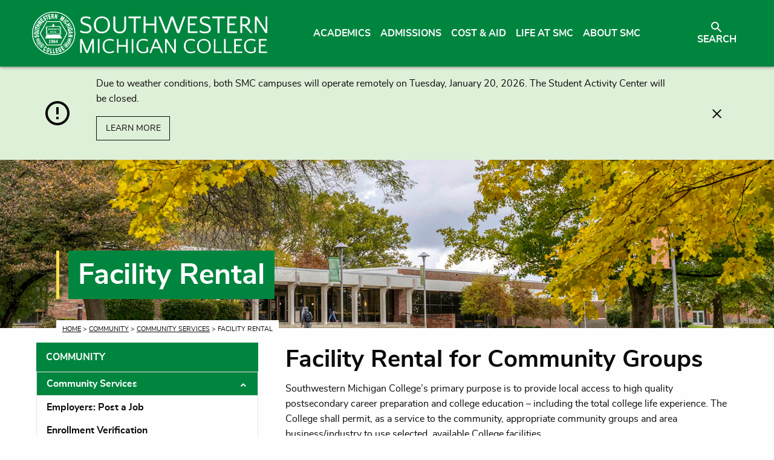

--- FILE ---
content_type: text/html; charset=UTF-8
request_url: https://swmich.edu/community/community-services/facility-rental/
body_size: 8636
content:

<!doctype html>
<html lang="en" class="no-js">

<head>
  <meta charset="UTF-8">
  <meta name="viewport" content="width=device-width, initial-scale=1.0">
  <meta http-equiv="X-UA-Compatible" content="ie=edge">
  <link rel="shortcut icon" href="/media/website/site-assets/images/favicon.ico">
  <link rel="stylesheet" href="https://cdnjs.cloudflare.com/ajax/libs/font-awesome/4.7.0/css/font-awesome.min.css">
  <!--<link rel="stylesheet" href="../../site-assets/css/style.css">-->
  <!--<link rel="stylesheet" type="text/css" media="" href="/media/website/site-assets/css/style.css" />  -->
  <link rel="stylesheet" type="text/css" media="" href="/media/website/site-assets/css/unminified.css" />  
  
  
  
  <!--<link rel="stylesheet" type="text/css" media="all" href="/media/t4test/style.css" />  -->
  <script src="https://cdnjs.cloudflare.com/ajax/libs/jquery/3.5.1/jquery.min.js"></script>
  <title>Facility Rental | Southwestern Michigan College </title>
  <meta name="author" content="Southwestern Michigan College">
  <meta name="generator" content="Terminalfour">
  
  
  <link rel="canonical" href="https://www.swmich.edu/community/community-services/facility-rental/"/>
  <!-- Global site tag (gtag.js) - Google Analytics -->
<script async src="https://www.googletagmanager.com/gtag/js?id=UA-1516390-1"></script>
<script>
  window.dataLayer = window.dataLayer || [];
  function gtag(){dataLayer.push(arguments);}
  gtag('js', new Date());
  gtag('config', 'UA-1516390-1');
</script>


  <script type="text/javascript">
(function() {
 var didInit = false;
 function initMunchkin() {
   if(didInit === false) {
     didInit = true;
     Munchkin.init('829-NNY-445');
   }
 }
 var s = document.createElement('script');
 s.type = 'text/javascript';
 s.async = true;
 s.src = '//munchkin.marketo.net/munchkin.js';
 s.onreadystatechange = function() {
   if (this.readyState == 'complete' || this.readyState == 'loaded') {
     initMunchkin();
   }
 };
 s.onload = initMunchkin;
 document.getElementsByTagName('head')[0].appendChild(s);
})();
</script> 


  <!-- Facebook Pixel Code -->
<script>
  !function(f,b,e,v,n,t,s)
  {if(f.fbq)return;n=f.fbq=function(){n.callMethod?
  n.callMethod.apply(n,arguments):n.queue.push(arguments)};
  if(!f._fbq)f._fbq=n;n.push=n;n.loaded=!0;n.version='2.0';
  n.queue=[];t=b.createElement(e);t.async=!0;
  t.src=v;s=b.getElementsByTagName(e)[0];
  s.parentNode.insertBefore(t,s)}(window, document,'script',
  'https://connect.facebook.net/en_US/fbevents.js');
  fbq('init', '1950738028347438');
  fbq('track', 'PageView');
</script>
<!-- End Facebook Pixel Code -->

    <!-- Clarus tracking code -->
<!-- CS-67846 -->
<script>!function(s,a,e,v,n,t,z){if(s.saq)return;n=s.saq=function(){n.callMethod?n.callMethod.apply(n,arguments):n.queue.push(arguments)};if(!s._saq)s._saq=n;n.push=n;n.loaded=!0;n.version='1.0';n.queue=[];t=a.createElement(e);t.async=!0;t.src=v;z=a.getElementsByTagName(e)[0];z.parentNode.insertBefore(t,z)}(window,document,'script','https://tags.srv.stackadapt.com/events.js');saq('ts', 'kh8iHJfulfwJq5woE5rQ-A');</script>
<!-- end Clarus tracking code -->

  	<!-- Google Tag Manager -->
<script>(function(w,d,s,l,i){w[l]=w[l]||[];w[l].push({'gtm.start':
new Date().getTime(),event:'gtm.js'});var f=d.getElementsByTagName(s)[0],
j=d.createElement(s),dl=l!='dataLayer'?'&l='+l:'';j.async=true;j.src=
'https://www.googletagmanager.com/gtm.js?id='+i+dl;f.parentNode.insertBefore(j,f);
})(window,document,'script','dataLayer','GTM-NPCXRXQ');</script>
<!-- End Google Tag Manager -->


  
</head>

  <body>
    <!-- Google Tag Manager (noscript) -->
<noscript><iframe src="https://www.googletagmanager.com/ns.html?id=GTM-NPCXRXQ"
height="0" width="0" style="display:none;visibility:hidden"></iframe></noscript>
<!-- End Google Tag Manager (noscript) -->

    <!-- Facebook Pixel Code -->
<noscript role="complementary"><img height="1" width="1" style="display:none" src="https://www.facebook.com/tr?id=1950738028347438&ev=PageView&noscript=1" alt="Facebook">
</noscript>
<!-- End Facebook Pixel Code -->

 <header>
  <div class="skip-link-wrapper" aria-label="Accessible Links">
    <a href="#main-content" class="skip-link">Skip to Main Content</a>
  </div>
  <div data-sticky-container>
    <div class="grid-container full" id="top-menu" data-sticky data-options="marginTop:0;">
      <div class="grid-container">
        <div class="grid-x align-justify text-center grid-padding-x">
          
          <!-- SWM Logo -->
          <div class="cell small-6 medium-9 large-4" id="home-logo">
            <a href="/" id="home-logo-link" aria-label="Link to homepage"><span class="sr-only">Link to homepage</span></a>   
          </div>
          <!-- /SWM Logo -->

          <div class="cell small-3 medium-1 large-7 small-order-2 medium-order-2 large-order-1" id="home-nav">

            <!-- menu hide/show on mobile -->
            <div class="title-bar" data-responsive-toggle="menu-navigation" data-toggle="menu-navigation" data-hide-for="large" id="menu-reveal">
              <div class="show-element">
                <svg focusable="false" aria-hidden="true">
                  <use xlink:href="/media/website/site-assets/media/images/material-sprite.svg#ic_menu_24px"></use>
                </svg>
              </div>
              <div class="title-bar-title show-element">MENU</div>
              <div>
                <svg focusable="false" aria-hidden="true">
                  <use xlink:href="/media/website/site-assets/media/images/material-sprite.svg#ic_close_24px"></use>
                </svg>
              </div>
              <div class="title-bar-title">CLOSE</div>
            </div>          
            <!-- /menu hide/show on mobile -->

            <div id="menu-navigation">
              <ul class="vertical large-horizontal menu" data-responsive-menu="accordion large-dropdown" id="top-nav" data-multi-expand="false" data-multi-open="false"><li><a href="/academics/">Academics</a>
<ul class="multilevel-linkul-0">
<li><a href="/academics/degrees-and-certificates/">Degrees and Certificates</a></li>
<li><a href="/academics/online-degrees-and-classes/">Online Degrees and Classes</a></li>
<li><a href="/academics/university-partnerships-and-transfer-opportunities/">University Partnerships and Transfer Opportunities</a></li>
<li><a href="/academics/classes-and-catalog/">Classes and Catalog</a></li>
<li><a href="/academics/honors-program/">Honors Program</a></li>

</ul>

</li><li><a href="/admissions/">Admissions</a>
<ul class="multilevel-linkul-0">
<li><a href="/admissions/admissions-process/">Admissions Process</a></li>
<li><a href="/admissions/admissions-requirements-and-faqs/">Admissions Requirements and FAQs</a></li>
<li><a href="/admissions/apply/">Apply</a></li>
<li><a href="/admissions/tours-and-events/">Tours and Events</a></li>
<li><a href="/admissions/new-student-orientation/">New Student Orientation</a></li>
<li><a href="/admissions/testing-and-earning-credit/">Testing and Earning Credit</a></li>

</ul>

</li><li><a href="/cost-aid/">Cost &amp; Aid</a>
<ul class="multilevel-linkul-0">
<li><a href="/cost-aid/cost/">Cost</a></li>
<li><a href="/cost-aid/financial-aid/">Financial Aid</a></li>
<li><a href="/cost-aid/payment-information/">Payment Information</a></li>

</ul>

</li><li><a href="/life-at-smc/">Life at SMC</a>
<ul class="multilevel-linkul-0">
<li><a href="/life-at-smc/housing/">Housing</a></li>
<li><a href="/life-at-smc/student-life/">Student Life</a></li>
<li><a href="/life-at-smc/athletics/">Athletics</a></li>
<li><a href="/life-at-smc/student-services/">Student Services</a></li>
<li><a href="/life-at-smc/dining/">Dining</a></li>
<li><a href="/life-at-smc/campus-security/">Campus Security</a></li>

</ul>

</li><li><a href="/about-smc/">About SMC</a>
<ul class="multilevel-linkul-0">
<li><a href="/about-smc/the-smc-story/">The SMC Story</a></li>
<li><a href="/about-smc/accreditation/">Accreditation</a></li>
<li><a href="/about-smc/leadership-at-smc/">Leadership at SMC</a></li>
<li><a href="https://swmich.peopleadmin.com/" target="_blank">Employment</a></li>
<li><a href="/about-smc/employee-contacts/">Employee Contacts</a></li>
<li><a href="/about-smc/disclosures-and-policies/">Disclosures and Policies</a></li>
<li><a href="/about-smc/institutional-effectiveness/">Institutional Effectiveness</a></li>

</ul>

</li>
							
              <li class="second-nav-mobile"> <a href="/current-students/">Current Students</a></li><li class="second-nav-mobile"> <a href="/community/">Community</a></li><li class="second-nav-mobile"> <a href="/alumni/">Alumni</a></li><li class="second-nav-mobile"> <a href="/community/smc-foundation/">SMC Foundation</a></li><li class="second-nav-mobile"> <a href="/parents/">Parents</a></li><li class="second-nav-mobile"> <a href="/niles-campus/">Niles Campus</a></li><li class="second-nav-mobile"> <a href="https://swmich.secure.force.com/form/?formid=217764" target="_blank">Contact Us</a></li></ul>
            </div>
          </div>

          <!-- Search -->
          <div class="cell small-3 medium-1 large-1 small-order-1 medium-order-1 large-order-2" id="home-search">
            
              <div class="title-bar" id="search-btn">
                <button>
                  <span class="show-element">
                    <svg focusable="false" aria-hidden="true">
                      <use xlink:href="/media/website/site-assets/media/images/material-sprite.svg#ic_search_24px"></use>
                    </svg>
                  </span>
                  <span class="title-bar-title show-element">SEARCH</span>
                  <span>
                    <svg focusable="false" aria-hidden="true">
                      <use xlink:href="/media/website/site-assets/media/images/material-sprite.svg#ic_close_24px"></use>
                    </svg>
                  </span>
                  <span class="title-bar-title">CLOSE</span>
                </button>
              </div>
            
            <div id="search-box">
              <form method="GET" action="/search/">
                <div class="grid-container">
                  <div class="grid-x grid-padding-x">
                    <div class="medium-offset-3 medium-6 cell medium-offset-3 input-group">
                      <label for="middle-label" class="text-left">Search the site
                        <input name="q" class="input-group-field" type="search" placeholder="Search here" id="middle-label">
                      </label>
                      <div class="input-group-button">
                        <input type="submit" class="button" value="SEARCH">
                      </div>
                    </div>
                  </div>
                </div>
              </form>
            </div>
          </div>

          <!-- /Search -->

        </div>
      </div>
    </div>
  </div>
</header>

<section id="main-content">
	<div class="emergencynotice" aria-atomic="true" aria-live="assertive" data-t4-emergency-notices="/media/website/site-assets/javascript/emergencyNotice.json"></div>
  <div class="grid-container full no-img-break" id="inner-hero-img">
<div class="image">
    <img src="/media/website/content-assets/images/general-images/Library-7.jpg" alt="The Fred L. Mathews Library"
>
  </div>
  <div class="grid-container">
    <div class="grid-x grid-padding-x align-bottom">
      <div class="cell small-12">
        <h1>Facility Rental</h1>
      </div>
    </div>
  </div>
</div>
  <!--
  <div class="grid-container full no-img" id="inner-hero-img">
    <div class="grid-container">
      <div class="grid-x grid-padding-x align-bottom">
        <div class="cell small-12">
          <h1>Facility Rental</h1>
        </div>
      </div>
    </div>
  </div>
  -->
  
  <div class="grid-container" id="breadcrumbs">
  <div class="grid-x grid-padding-x">
    <div class="cell small-12">
      <nav aria-label="You are here:">
        <ul class="breadcrumbs">
<li><a href="/">Home</a> > <a href="/community/">Community</a> > <a href="/community/community-services/">Community Services</a> > Facility Rental</li>
        </ul>
      </nav>
    </div>
  </div>
</div>
  
  <div class="grid-container">
      <div class="grid-x grid-padding-x">
        <div class="cell small-12 medium-4 large 3">
          
          <ul class="accordion" id="side-navbar" data-accordion data-allow-all-closed="true" data-multi-expand="true">
  					<li class="accordion-item" data-accordion-item>
    				<a href="/community/" class="accordion-title">Community</a>
    					<div class="accordion-content" data-tab-content>
      					<ul class="vertical menu accordion-menu" data-accordion-menu data-submenu-toggle="true"><li><span class="currentbranch0"><a href="/community/community-services/">Community Services</a></span>
<ul class="multilevel-linkul-0">
<li><a href="/community/community-services/employers-post-a-job/">Employers: Post a Job</a></li>
<li><a href="/community/community-services/enrollment-verification-/">Enrollment Verification </a></li>
<li><span class="currentbranch1"><a href="/community/community-services/facility-rental/">Facility Rental</a></span></li>
<li><a href="/community/community-services/fred-l-mathews-library/">Fred L. Mathews Library</a></li>
<li><a href="/community/community-services/gym-memberships/">Gym Memberships</a></li>

</ul>

</li><li><a href="/community/education/">Education</a>
<ul class="multilevel-linkul-0">
<li><a href="/community/education/classes/">Classes</a></li>
<li><a href="/community/education/continuing-education/">Continuing Education</a></li>
<li><a href="/community/education/testing-for-professional-certifications/">Testing for Professional Certifications</a></li>

</ul>

</li><li><a href="/community/public-information/">Public Information</a>
<ul class="multilevel-linkul-0">
<li><a href="/community/public-information/board-of-trustees/">Board of Trustees</a>
<ul class="multilevel-linkul-1">
<li><a href="/community/public-information/board-of-trustees/meeting-archive/">Meeting Archive</a></li>

</ul>

</li>
<li><a href="/community/public-information/economic-impact/">Economic Impact</a></li>
<li><a href="/community/public-information/points-of-pride/">Points of Pride</a></li>
<li><a href="/community/public-information/student-success/">Student Success</a></li>
<li><a href="/community/public-information/financial-stability/">Financial Stability</a></li>
<li><a href="/community/public-information/heerf-funding/">HEERF Funding</a></li>

</ul>

</li><li><a href="/community/smc-foundation/">SMC Foundation</a>
<ul class="multilevel-linkul-0">
<li><a href="/community/smc-foundation/planned-giving/">Planned Giving</a></li>

</ul>

</li></ul>
    					</div>  
  					</li>
					</ul>

        
          
        
          
        </div>
        <div class="cell small-12 medium-8 large 9"><span id="d.en.16548"></span>
<div class="grid-container full general-content">
  <div class="grid-container">
    <span id="d.en.16548"></span>
    <h2 class="gc-title">Facility Rental for Community Groups</h2>
    <p>Southwestern Michigan College&rsquo;s primary purpose is to provide local access to high quality postsecondary career preparation and college education &ndash; including the total college life experience. The College shall permit, as a service to the community, appropriate community groups and area business/industry to use selected, available College facilities.</p>
<p>Reservations may be made through the <a href="https://fs16.formsite.com/HaE1A3/aokz7gg97w/index.html">Facility Request Form</a>. With the exception of official College organizations, classes, and activities, ALL reservations will be on a first-come, first-serve basis. No other organizations shall have a standing priority.</p>
  </div>
</div><div class="accordion-wrapper grid-container">
  <div class="grid-x">
    
    
    
    <ul class="accordion" data-accordion data-allow-all-closed="true"><span id="d.en.16553"></span>
<li class="accordion-item" data-accordion-item>
  <a href="#" class="accordion-title">Reservations</a>
  <div class="accordion-content" data-tab-content>
    <p>Community reservations must be submitted electronically through the <a href="https://fs16.formsite.com/HaE1A3/aokz7gg97w/index.html">Facility Request Form</a> no more than six months prior to your requested date. All access must be approved. Confirmation will be sent to the email provided in the request. The individual listed in this form will be considered the onsite contact and responsible for all event activities. A College representative must be present during the entirety of the event, unless approved otherwise.</p>
<p>Cancellations must be received at least 48 hours prior to your event. Failure to notify the College will result in forfeiture of the deposit. If a college emergency or inclement weather causes a cancellation, fees will be refunded or will be transferred to the rescheduled date. Monitor swmich.edu or social media channels for updates on campus closures.</p>
<p>Liability insurance is required for all reservations and must be on file prior to your event. Copies may be uploaded on the reservation form or emailed to <a href="mailto:events@swmich.edu">events@swmich.edu</a>.</p>
<p>Any use of college logos or trademarks in advertisement must be approved in advance by College personnel.</p>
<p>The use of all facilities is subject to applicable federal, state, and local laws and ordinances. SMC Security and Campus Use Policies can be viewed <a href="https://www.swmich.edu/about-smc/disclosures-and-policies/policies/security-and-campus-use-policies/">here.</a>&nbsp;</p>
<p><strong>&nbsp;</strong></p>
  </div>  
</li><span id="d.en.16555"></span>
<li class="accordion-item" data-accordion-item>
  <a href="#" class="accordion-title">Rental Fees &amp; Support Charges</a>
  <div class="accordion-content" data-tab-content>
    <p>Southwestern Michigan College operates normal business hours during academic semesters, established as Monday through Friday from 8 a.m.-5 p.m. Any event support that provides a service outside of these hours may be billed on an overtime rate (see fee schedule below).</p>
<p>Nonprofit organizations or other college partners that support college initiatives may receive a room rental waiver if the event occurs during normal business hours.</p>
<p>A 25% deposit will be required before the event date, with the remaining total due after the event. If the deposit has not been paid, it will result in a cancellation of the request.</p>
<h3>Room Rental Fees</h3>
<table style="width: 100%;">
<thead>
<tr>
<th style="width: 50.3099%; text-align: center;" scope="col">Location</th>
<th style="width: 19.4191%; text-align: center;" scope="col">Nonprofit Fee <br />(Half Day/Full Day)</th>
<th style="width: 25.1416%; text-align: center;" scope="col">For Profit <br />(Half Day/Full Day)</th>
</tr>
</thead>
<tbody>
<tr>
<td style="text-align: left; width: 50.3099%;">Classroom</td>
<td style="text-align: left; width: 19.4191%;">$75/$125</td>
<td style="text-align: left; width: 25.1416%;">$150/$250</td>
</tr>
<tr>
<td style="text-align: left; width: 50.3099%;">Mathews Conference Center West&nbsp;</td>
<td style="text-align: left; width: 19.4191%;">$150/$250</td>
<td style="text-align: left; width: 25.1416%;">$300/$500</td>
</tr>
<tr>
<td style="text-align: left; width: 50.3099%;">Mathews Conference Center East&mdash;One Room</td>
<td style="text-align: left; width: 19.4191%;">$150/$250</td>
<td style="text-align: left; width: 25.1416%;">300/$500</td>
</tr>
<tr>
<td style="text-align: left; width: 50.3099%;">Mathews Conference Center East&mdash;Two Rooms</td>
<td style="text-align: left; width: 19.4191%;">$250/$400</td>
<td style="text-align: left; width: 25.1416%;">$500/$800</td>
</tr>
<tr>
<td style="text-align: left; width: 50.3099%;">Mathews Conference Center East&mdash;Three Rooms&nbsp;</td>
<td style="text-align: left; width: 19.4191%;">$375/$600</td>
<td style="text-align: left; width: 25.1416%;">$750/$1,200</td>
</tr>
<tr>
<td style="text-align: left; width: 50.3099%;">Lyons Theatre&nbsp;</td>
<td style="text-align: left; width: 19.4191%;">$300/$500</td>
<td style="text-align: left; width: 25.1416%;">$600/$1,000</td>
</tr>
<tr>
<td style="text-align: left; width: 50.3099%;">Zollar Theatre</td>
<td style="text-align: left; width: 19.4191%;">$100/$150</td>
<td style="text-align: left; width: 25.1416%;">$200/$300</td>
</tr>
<tr>
<td style="text-align: left; width: 50.3099%;">Niles 134</td>
<td style="text-align: left; width: 19.4191%;">$100/$150</td>
<td style="text-align: left; width: 25.1416%;">$200/$300</td>
</tr>
</tbody>
</table>
<p>&nbsp;</p>
<h3>Event Support</h3>
<p>All applicable support rates may be billed at $30 per hour during normal business hours and $45 per hour during non-business hours.</p>
<p>&nbsp;</p>
<h3>Custodial Support</h3>
<p>Custodial support is required for all non-business hours events. This service includes building access, setup adjustments, and cleaning services provided by two custodians throughout the event. Services will be billed from the time you enter our facilities to the time you leave.</p>
<p>&nbsp;</p>
<h3>Security</h3>
<p>Security is required for all non-business hours events when your attendees exceed 40 people. You may provide your own security if approved by Campus Security. Services will be billed from the time you enter our facilities to the time you leave. To maintain a secure campus, propping any doors is prohibited.</p>
<p>To contact Security, dial 269-782-1234 or 1234 from any campus phone. For immediate emergencies, dial 911.&nbsp;</p>
<p>&nbsp;</p>
<h3>Setup Fees</h3>
<p>If you desire table and chair setup for your event, you may include this information in the reservation form and will be billed appropriately. SMC must receive layout information one week in advance, otherwise we may not be able to accommodate your request. Any last-minute changes will be billed accordingly.</p>
<p>&nbsp;If no layout is requested, the room will be as is. You are permitted to rearrange tables and chairs in the space; however, they must be returned to their original layout.</p>
<p>&nbsp;</p>
<h3>Audio Visual Fees</h3>
<p>Audio visual technicians are available to support your event if you request the use of our AV equipment. If you plan to simply use the projector and screen, you are permitted to use that equipment at your leisure. If you have any needs that exceed this use, technicians are required to support your event on an on-call basis. We do not allow any non-SMC employees to adjust any college equipment. &nbsp;</p>
<p>&nbsp;</p>
<h3>Theatre Technician Fees (Dale A. Lyons Building)</h3>
<p>Rates are handled on a case-by-case basis, depending on individual needs.</p>
  </div>  
</li><span id="d.en.16556"></span>
<li class="accordion-item" data-accordion-item>
  <a href="#" class="accordion-title">Accommodations</a>
  <div class="accordion-content" data-tab-content>
    <h3>Food</h3>
<p>Southwestern Michigan College does not provide catering or any applicable supplies in-house, however you are permitted to use external vendors.</p>
<p>Food and drink are not permitted in theatre in the Dale A. Lyons Building.</p>
<p>Alcoholic beverages will not be permitted on college property, unless approved by the President. Possession or consumption of alcohol and/or drugs is prohibited and abuse by a person in attendance may results in the immediate termination of the use of the facility. View SMC&rsquo;s <a href="/life-at-smc/campus-security/drug-and-alcohol-program/">Drug and Alcohol Abuse Prevention Program Notice</a>.</p>
<p>&nbsp;</p>
<h3>Parking</h3>
<p>Parking is free and available on a first-come first-serve basis. The college is not responsible for theft and/or damage to your vehicle. Overnight parking is prohibited.</p>
<p>Unauthorized driving on campus sidewalks is prohibited and will be enforced by Campus Security. Authorization may be obtained prior to the event by Maintenance or Campus Security.</p>
<p>&nbsp;</p>
<h3>Storage</h3>
<p>If organizations request storage and the room is available, room rental will be billed. The college is not responsible for any theft or damage.</p>
<p>&nbsp;</p>
<h3>Damage</h3>
<p>The following items are prohibited:</p>
<ul>
<li>Nails, screws, mounting tape, staples, or other semi-permanent fixtures</li>
<li>Exposed flames (unless used by caterers)</li>
<li>Smoke machines</li>
<li>Glitter, confetti, etc.</li>
</ul>
<p>If items are lost, stolen, or damaged, reimbursement fees will be billed appropriately. &nbsp;</p>
<p>&nbsp;</p>
<p>&nbsp;</p>
  </div>  
</li><span id="d.en.16558"></span>
<li class="accordion-item" data-accordion-item>
  <a href="#" class="accordion-title">Acceptable Use Policy</a>
  <div class="accordion-content" data-tab-content>
    <p>Use of our facilities is subject to the terms and conditions of the <a href="/media/website/content-assets/documents/facility-use-policy-ADA.pdf">Facility Use Policy</a>. Any damages to equipment or facilities will be the responsibility of the organization in charge. Reimbursement will be required in the amount of repair or replacement.</p>
  </div>  
</li><span id="d.en.16559"></span>
<li class="accordion-item" data-accordion-item>
  <a href="#" class="accordion-title">Liability Insurance</a>
  <div class="accordion-content" data-tab-content>
    <p>Any organization who uses our facilities is required to have liability insurance in effect during the time frame of the event. We must receive proof of this insurance coverage prior to the event. Proof of insurance may be submitted electronically while completing the <a href="https://fs16.formsite.com/HaE1A3/aokz7gg97w/index.html">Facility Request Form</a>, or it may be provided later via mail, fax, or email to the contact information found on this page.</p>
  </div>  
</li>		</ul>
	</div>
</div></div>
</div>
</div>

</section>

<footer>
  <div class="grid-container">
    <hr>
		
    <div class="grid-x grid-padding-x">
      <div class="cell small-12 medium-4 show-for-medium medium-order-1 large-2 large-order-2">
        <p>Main Navigation</p>
        <ul><li><a href="/academics/">Academics</a></li><li><a href="/admissions/">Admissions</a></li><li><a href="/cost-aid/">Cost &amp; Aid</a></li><li><a href="/life-at-smc/">Life at SMC</a></li><li><a href="/about-smc/">About SMC</a></li></ul>
      </div>
      
      <div class="cell small-12 medium-4 show-for-medium medium-order-2 large-2 large-order-3">
  <p>Audiences</p>
  <ul>
    <li><a href="/">Prospective Students</a></li>
    <li><a href="/current-students/">Current Students</a></li>
    <li><a href="/parents/">Parents</a></li>
    <li><a href="/community/">Community </a></li>
    <li><a href="/alumni/">Alumni</a></li>
    <li><a href="/community/smc-foundation/">SMC Foundation</a></li>
    <li><a href="/niles-campus/">Niles Campus</a></li>
  </ul>
</div><div class="cell small-12 medium-4 show-for-medium medium-order-2 large-2 large-order-3">
  <p>Consumer Disclosures</p>
  <ul>
    <li><a href="https://swmich.peopleadmin.com/">Employment</a></li>
    <li><a href="/life-at-smc/campus-security/sexual-responsibility-and-misconduct/">Title IX</a></li>
    <li><a href="/about-smc/disclosures-and-policies/disclosures/consumer-information/">Consumer Information</a></li>
    <li><a href="/about-smc/disclosures-and-policies/policies/security-and-campus-use-policies/title-ix-and-non-discrimination/">Notice of Non-Discrimination</a></li>
    <li><a href="https://cm.maxient.com/reportingform.php?SWMichiganCollege&amp;layout_id=0">Concerns</a></li>
    <li><a href="/life-at-smc/campus-security/campus-safety-information-and-resources/">Campus Safety Info &amp; Resources</a></li>
    <li><a href="/about-smc/disclosures-and-policies/policies/it-and-data-policies/privacy-policy/">Privacy Policy</a></li>
  </ul>
</div>
      
      <div class="cell small-12 medium-6 medium-order-4 large-3 large-order-1">
        <div class="grid-y">
          <div class="small-12">
            <p>DOWAGIAC CAMPUS</p>
            <address>
				<p>58900 Cherry Grove Road<br>Dowagiac, MI 49047</p>
            </address>
            <a href="https://www.swmich.edu/media/website/content-assets/documents/dowagiac-campus-map-ADA.pdf">
              <p>Dowagiac Campus Map</p>
            </a>
          </div>
          <div class="small-12">
            <p>NILES CAMPUS</p>
            <address>
              <p>33890 US Hwy 12<br>Niles, MI 49120</p>
            </address>
            <a href="https://www.swmich.edu/media/website/content-assets/documents/niles-campus-map-ADA.pdf">
              <p>Niles Campus Map</p>
            </a>
          </div>
          <div class="small-12 contact-footer">
            <a href="tel:+800.456.8675">
              <div>
                <svg focusable="false" aria-hidden="true">
                  <use xlink:href="/media/website/site-assets/media/images/material-sprite.svg
#ic_phone_24px"></use>
                </svg>
              </div>
              <div>
                <p>800.456.8675</p>
              </div>
            </a>    
          </div>
          <div class="small-12 contact-footer">
            <a href="mailto:info@swmich.edu">
              <div>
                <svg focusable="false" aria-hidden="true">
                  <use xlink:href="/media/website/site-assets/media/images/material-sprite.svg
#ic_mail_24px"></use>
                </svg>
              </div>
              <div>
                <p>info@swmich.edu</p>
              </div>
            </a>
          </div>
        </div>
      </div>
      <div class="cell small-12 medium-6 medium-order-5 large-3 large-order-5">
        <div>
          <a href="/about-smc/disclosures-and-policies/disclosures/comprehensive-reporting/" target="_blank"><img src="/media/website/content-assets/images/transparency-logo.png" width="150" alt="transparency logo"
></a>
        </div>
        <div id="social-icons">
          <a href="https://www.facebook.com/SouthwesternMichiganCollege" target="_blank" aria-label="link to facebook">
            <svg focusable="false" aria-hidden="true">
              <use xlink:href="/media/website/site-assets/media/images/material-sprite.svg
#facebook-square"></use>
            </svg>
          </a>
          <a href="https://twitter.com/swmich" target="_blank" aria-label="link to twitter">
            <svg focusable="false" aria-hidden="true">
              <use xlink:href="/media/website/site-assets/media/images/material-sprite.svg
#twitter"></use>
            </svg>
          </a>
          <a href="https://www.instagram.com/swmich/" target="_blank" aria-label="link to instagram">
            <svg focusable="false" aria-hidden="true">
              <use xlink:href="/media/website/site-assets/media/images/material-sprite.svg
#instagram"></use>
            </svg>
          </a>
          <a href="https://www.youtube.com/c/SouthwesternMichiganCollegeDowagiac" target="_blank" aria-label="link to youtube">
            <svg focusable="false" aria-hidden="true">
              <use xlink:href="/media/website/site-assets/media/images/material-sprite.svg
#youtube"></use>
            </svg>
          </a>
        </div>
      </div>
    </div>

    <hr>
    <p id="copyright"><span><a class="t4Edit-page" href="https://cms.swmich.edu/terminalfour/page/directEdit#edit/2/en/9082">&copy;</a></span> 2021 Southwestern Michigan College</p>
  </div>
</footer>

<script type="text/javascript" src="/media/website/site-assets/javascript/scripts.js"></script>
<script type="text/javascript" src="/media/website/site-assets/javascript/main.js"></script>
<script type="text/javascript" src="/media/website/site-assets/javascript/assets_emergency.js"></script>

<script type="text/javascript">
/*<![CDATA[*/
(function() {
var sz = document.createElement('script'); sz.type = 'text/javascript'; sz.async = true;
sz.src = '//siteimproveanalytics.com/js/siteanalyze_66357657.js';
var s = document.getElementsByTagName('script')[0]; s.parentNode.insertBefore(sz, s);
})();
/*]]>*/
</script>


</body>
</html>  

--- FILE ---
content_type: text/css
request_url: https://swmich.edu/media/website/site-assets/css/unminified.css
body_size: 32098
content:
a, abbr, acronym, address, applet, article, aside, audio, b, big, blockquote, body, canvas, caption, center, cite, code, dd, del, details, dfn, div, dl, dt, em, embed, fieldset, figcaption, figure, footer, form, h1, h2, h3, h4, h5, h6, header, hgroup, html, i, iframe, img, ins, kbd, label, legend, li, mark, menu, nav, object, ol, output, p, pre, q, ruby, s, samp, section, small, span, strike, strong, sub, summary, sup, table, tbody, td, tfoot, th, thead, time, tr, tt, u, ul, var, video {
    margin: 0;
    padding: 0;
    border: 0;
    font-size: 100%;
    font: inherit;
    vertical-align: baseline;
}
article, aside, details, figcaption, figure, footer, header, hgroup, menu, nav, section {
    display: block;
}
body {
    line-height: 1;
}
ol, ul {
    list-style: none;
}
blockquote, q {
    quotes: none;
}
blockquote:after, blockquote:before, q:after, q:before {
    content: "";
    content: none;
}
table {
    border-spacing: 0;
}
@media print, screen and (min-width:40em) {
    .reveal, .reveal.large, .reveal.small, .reveal.tiny {
    right: auto;
    left: auto;
    margin: 0 auto;
  }
}

/*! normalize.css v8.0.0 | MIT License | github.com/necolas/normalize.css */

html {
    line-height: 1.15;
    -webkit-text-size-adjust: 100%}
h1 {
    font-size: 2em;
    margin: .67em 0;
}
hr {
    box-sizing: content-box;
    overflow: visible;
}
pre {
    font-family: monospace, monospace;
    font-size: 1em;
}
a {
    background-color: transparent;
}
abbr[title] {
    border-bottom: none;
    text-decoration: underline;
    -webkit-text-decoration: underline dotted;
    text-decoration: underline dotted;
}
b, strong {
    font-weight: bolder;
}
code, kbd, samp {
    font-family: monospace, monospace;
    font-size: 1em;
}
sub, sup {
    font-size: 75%;
    line-height: 0;
    position: relative;
    vertical-align: baseline;
}
sub {
    bottom: -.25em;
}
sup {
    top: -.5em;
}
img {
    border-style: none;
}
button, input, optgroup, select, textarea {
    font-size: 100%;
    line-height: 1.15;
    margin: 0;
}
button, input {
    overflow: visible;
}
button, select {
    text-transform: none;
}
[type=button], [type=reset], [type=submit], button {
    -webkit-appearance: button;
}
[type=button]::-moz-focus-inner, [type=reset]::-moz-focus-inner, [type=submit]::-moz-focus-inner, button::-moz-focus-inner {
    border-style: none;
    padding: 0;
}
[type=button]:-moz-focusring, [type=reset]:-moz-focusring, [type=submit]:-moz-focusring, button:-moz-focusring {
    outline: 1px dotted ButtonText;
}
fieldset {
    padding: .35em .75em .625em;
}
legend {
    box-sizing: border-box;
    color: inherit;
    display: table;
    padding: 0;
    white-space: normal;
}
progress {
    vertical-align: baseline;
}
textarea {
    overflow: auto;
}
[type=checkbox], [type=radio] {
    box-sizing: border-box;
    padding: 0;
}
[type=number]::-webkit-inner-spin-button, [type=number]::-webkit-outer-spin-button {
    height: auto;
}
[type=search] {
    -webkit-appearance: textfield;
    outline-offset: -2px;
}
[type=search]::-webkit-search-decoration {
    -webkit-appearance: none;
}
::-webkit-file-upload-button {
    -webkit-appearance: button;
    font: inherit;
}
details {
    display: block;
}
summary {
    display: list-item;
}
[hidden], template {
    display: none;
}
.foundation-mq {
    font-family: "small=0em&medium=40em&large=64em&xlarge=75em&xxlarge=90em"}
html {
    box-sizing: border-box;
    font-size: 100%}
*, :after, :before {
    box-sizing: inherit;
}
body {
    margin: 0;
    padding: 0;
    background: #fefefe;
    font-family: Nunito Sans, sans-serif;
    font-weight: 400;
    line-height: 1.5;
    color: #0a0a0a;
    -webkit-font-smoothing: antialiased;
    -moz-osx-font-smoothing: grayscale;
}
img {
    display: inline-block;
    vertical-align: middle;
    max-width: 100%;
    height: auto;
    -ms-interpolation-mode: bicubic;
}
textarea {
    height: auto;
    min-height: 50px;
    border-radius: 0;
}
select {
    box-sizing: border-box;
    width: 100%}
.map_canvas embed, .map_canvas img, .map_canvas object, .mqa-display embed, .mqa-display img, .mqa-display object {
    max-width: none!important;
}
button {
    padding: 0;
    -webkit-appearance: none;
    -moz-appearance: none;
    appearance: none;
    border: 0;
    border-radius: 0;
    background: transparent;
    line-height: 1;
    cursor: auto;
}
[data-whatinput=mouse] button {
    outline: 0;
}
pre {
    overflow: auto;
}
button, input, optgroup, select, textarea {
    font-family: inherit;
}
.is-visible {
    display: block!important;
}
.is-hidden {
    display: none!important;
}
[type=color], [type=date], [type=datetime-local], [type=datetime], [type=email], [type=month], [type=number], [type=password], [type=search], [type=tel], [type=text], [type=time], [type=url], [type=week], textarea {
    display: block;
    box-sizing: border-box;
    width: 100%;
    height: 2.4375rem;
    margin: 0 0 1rem;
    padding: .5rem;
    border: 1px solid #cacaca;
    border-radius: 0;
    background-color: #fefefe;
    box-shadow: inset 0 1px 2px hsla(0, 0%, 4%, .1);
    font-family: inherit;
    font-size: 1rem;
    font-weight: 400;
    line-height: 1.5;
    color: #0a0a0a;
    transition: box-shadow .5s, border-color .25s ease-in-out;
    -webkit-appearance: none;
    -moz-appearance: none;
    appearance: none;
}
[type=color]:focus, [type=date]:focus, [type=datetime-local]:focus, [type=datetime]:focus, [type=email]:focus, [type=month]:focus, [type=number]:focus, [type=password]:focus, [type=search]:focus, [type=tel]:focus, [type=text]:focus, [type=time]:focus, [type=url]:focus, [type=week]:focus, textarea:focus {
    outline: none;
    border: 1px solid #8a8a8a;
    background-color: #fefefe;
    box-shadow: 0 0 5px #cacaca;
    transition: box-shadow .5s, border-color .25s ease-in-out;
}
textarea {
    max-width: 100%}
textarea[rows] {
    height: auto;
}
input:disabled, input[readonly], textarea:disabled, textarea[readonly] {
    background-color: #e6e6e6;
    cursor: not-allowed;
}
[type=button], [type=submit] {
    -webkit-appearance: none;
    -moz-appearance: none;
    appearance: none;
    border-radius: 0;
}
input[type=search] {
    box-sizing: border-box;
}
::-webkit-input-placeholder {
    color: #cacaca;
}
::-moz-placeholder {
    color: #cacaca;
}
:-ms-input-placeholder, ::-ms-input-placeholder {
    color: #cacaca;
}
::placeholder {
    color: #cacaca;
}
[type=checkbox], [type=file], [type=radio] {
    margin: 0 0 1rem;
}
[type=checkbox]+label, [type=radio]+label {
    display: inline-block;
    vertical-align: baseline;
    margin-left: .5rem;
    margin-right: 1rem;
    margin-bottom: 0;
}
[type=checkbox]+label[for], [type=radio]+label[for] {
    cursor: pointer;
}
label>[type=checkbox], label>[type=radio] {
    margin-right: .5rem;
}
[type=file] {
    width: 100%}
label {
    display: block;
    margin: 0;
    font-size: .875rem;
    font-weight: 400;
    line-height: 1.8;
    color: #0a0a0a;
}
label.middle {
    margin: 0 0 1rem;
    padding: .5625rem 0;
}
.help-text {
    margin-top: -.5rem;
    font-size: .8125rem;
    font-style: italic;
    color: #0a0a0a;
}
.input-group {
    display: flex;
    width: 100%;
    margin-bottom: 1rem;
    align-items: stretch;
}
.input-group>:first-child, .input-group>:first-child.input-group-button>*, .input-group>:last-child, .input-group>:last-child.input-group-button>* {
    border-radius: 0 0 0 0;
}
.input-group-button, .input-group-button a, .input-group-button button, .input-group-button input, .input-group-button label, .input-group-field, .input-group-label {
    margin: 0;
    white-space: nowrap;
}
.input-group-label {
    padding: 0 1rem;
    border: 1px solid #cacaca;
    background: #e6e6e6;
    color: #0a0a0a;
    text-align: center;
    white-space: nowrap;
    display: flex;
    flex: 0 0 auto;
    align-items: center;
}
.input-group-label:first-child {
    border-right: 0;
}
.input-group-label:last-child {
    border-left: 0;
}
.input-group-field {
    border-radius: 0;
    flex: 1 1 0px;
    min-width: 0;
}
.input-group-button {
    padding-top: 0;
    padding-bottom: 0;
    text-align: center;
    display: flex;
    flex: 0 0 auto;
}
.input-group-button a, .input-group-button button, .input-group-button input, .input-group-button label {
    align-self: stretch;
    height: auto;
    padding-top: 0;
    padding-bottom: 0;
    font-size: 1rem;
}
fieldset {
    margin: 0;
    padding: 0;
    border: 0;
}
legend {
    max-width: 100%;
    margin-bottom: .5rem;
}
.fieldset {
    margin: 1.125rem 0;
    padding: 1.25rem;
    border: 1px solid #cacaca;
}
.fieldset legend {
    margin: 0;
    margin-left: -.1875rem;
    padding: 0 .1875rem;
}
select {
    height: 2.4375rem;
    margin: 0 0 1rem;
    padding: .5rem;
    -webkit-appearance: none;
    -moz-appearance: none;
    appearance: none;
    border: 1px solid #cacaca;
    border-radius: 0;
    background-color: #fefefe;
    font-family: inherit;
    font-size: 1rem;
    font-weight: 400;
    line-height: 1.5;
    color: #0a0a0a;
    background-image: url("data:image/svg+xml; utf8, <svg xmlns='http: //www.w3.org/2000/svg' version='1.1' width='32' height='24' viewBox='0 0 32 24'><polygon points='0, 0 32, 0 16, 24' style='fill: rgb%28138,  138,  138%29'></polygon></svg>");
    background-origin: content-box;
    background-position: right -1rem center;
    background-repeat: no-repeat;
    background-size: 9px 6px;
    padding-right: 1.5rem;
    transition: box-shadow .5s, border-color .25s ease-in-out;
}
@media screen and (min-width:0\0) {
    select {
    background-image: url("data:image/png; base64, iVBORw0KGgoAAAANSUhEUgAAACAAAAAYCAYAAACbU/[base64]/V+KYfX7xAeusq3sLDtGH3kEGACPWIflNZfhRQAAAABJRU5ErkJggg==");
}
}
select:focus {
    outline: none;
    border: 1px solid #8a8a8a;
    background-color: #fefefe;
    box-shadow: 0 0 5px #cacaca;
    transition: box-shadow .5s, border-color .25s ease-in-out;
}
select:disabled {
    background-color: #e6e6e6;
    cursor: not-allowed;
}
select::-ms-expand {
    display: none;
}
select[multiple] {
    height: auto;
    background-image: none;
}
select:not([multiple]) {
    padding-top: 0;
    padding-bottom: 0;
}
.is-invalid-input:not(:focus) {
    border-color: #cc4b37;
    background-color: #f9ecea;
}
.is-invalid-input:not(:focus)::-webkit-input-placeholder {
    color: #cc4b37;
}
.is-invalid-input:not(:focus)::-moz-placeholder {
    color: #cc4b37;
}
.is-invalid-input:not(:focus):-ms-input-placeholder, .is-invalid-input:not(:focus)::-ms-input-placeholder {
    color: #cc4b37;
}
.is-invalid-input:not(:focus)::placeholder {
    color: #cc4b37;
}
.form-error, .is-invalid-label {
    color: #cc4b37;
}
.form-error {
    display: none;
    margin-top: -.5rem;
    margin-bottom: 1rem;
    font-size: .75rem;
    font-weight: 700;
}
.form-error.is-visible {
    display: block;
}
blockquote, dd, div, dl, dt, form, h1, h2, h3, h4, h5, h6, li, ol, p, pre, td, th, ul {
    margin: 0;
    padding: 0;
}
p {
    margin-bottom: 1rem;
    font-size: inherit;
    line-height: 1.6;
    text-rendering: optimizeLegibility;
}
em, i {
    font-style: italic;
}
b, em, i, strong {
    line-height: inherit;
}
b, strong {
    font-weight: 700;
}
small {
    font-size: 80%;
    line-height: inherit;
}
.h1, .h2, .h3, .h4, .h5, .h6, h1, h2, h3, h4, h5, h6 {
    font-family: Nunito Sans, sans-serif;
    font-style: normal;
    font-weight: 400;
    color: inherit;
    text-rendering: optimizeLegibility;
}
.h1 small, .h2 small, .h3 small, .h4 small, .h5 small, .h6 small, h1 small, h2 small, h3 small, h4 small, h5 small, h6 small {
    line-height: 0;
    color: #cacaca;
}
.h1, h1 {
    font-size: 1.5rem;
}
.h1, .h2, h1, h2 {
    line-height: 1.4;
    margin-top: 0;
    margin-bottom: .5rem;
}
.h2, h2 {
    font-size: 1.25rem;
}
.h3, h3 {
    font-size: 1.1875rem;
}
.h3, .h4, h3, h4 {
    line-height: 1.4;
    margin-top: 0;
    margin-bottom: .5rem;
}
.h4, h4 {
    font-size: 1.125rem;
}
.h5, h5 {
    font-size: 1.0625rem;
}
.h5, .h6, h5, h6 {
    line-height: 1.4;
    margin-top: 0;
    margin-bottom: .5rem;
}
.h6, h6 {
    font-size: 1rem;
}
@media print, screen and (min-width:40em) {
    .h1, h1 {
    font-size: 3rem;
}
.h2, h2 {
    font-size: 2.5rem;
}
.h3, h3 {
    font-size: 1.9375rem;
}
.h4, h4 {
    font-size: 1.5625rem;
}
.h5, h5 {
    font-size: 1.25rem;
}
.h6, h6 {
    font-size: 1rem;
}
}a {
    line-height: inherit;
    color: #1779ba;
    text-decoration: none;
    cursor: pointer;
}
a:focus, a:hover {
    color: #1468a0;
}
a img {
    border: 0;
}
hr {
    clear: both;
    max-width: 75rem;
    height: 0;
    margin: 1.25rem auto;
    border-top: 0;
    border-right: 0;
    border-bottom: 1px solid #cacaca;
    border-left: 0;
}
dl, ol, ul {
    margin-bottom: 1rem;
    list-style-position: outside;
    line-height: 1.6;
}
li {
    font-size: inherit;
}
ul {
    list-style-type: disc;
}
ol, ul {
    margin-left: 1.25rem;
}
ol ol, ol ul, ul ol, ul ul {
    margin-left: 1.25rem;
    margin-bottom: 0;
}
dl {
    margin-bottom: 1rem;
}
dl dt {
    margin-bottom: .3rem;
    font-weight: 700;
}
blockquote {
    margin: 0 0 1rem;
    padding: .5625rem 1.25rem 0 1.1875rem;
    border-left: 1px solid #cacaca;
}
blockquote, blockquote p {
    line-height: 1.6;
    color: #8a8a8a;
}
abbr, abbr[title] {
    border-bottom: 1px dotted #0a0a0a;
    cursor: help;
    text-decoration: none;
}
figure, kbd {
    margin: 0;
}
kbd {
    padding: .125rem .25rem 0;
    background-color: #e6e6e6;
    font-family: Consolas, Liberation Mono, Courier, monospace;
    color: #0a0a0a;
}
.subheader {
    margin-top: .2rem;
    margin-bottom: .5rem;
    font-weight: 400;
    line-height: 1.4;
    color: #8a8a8a;
}
.lead {
    font-size: 125%;
    line-height: 1.6;
}
.stat {
    font-size: 2.5rem;
    line-height: 1;
}
p+.stat {
    margin-top: -1rem;
}
ol.no-bullet, ul.no-bullet {
    margin-left: 0;
    list-style: none;
}
.cite-block, cite {
    display: block;
    color: #8a8a8a;
    font-size: .8125rem;
}
.cite-block:before, cite:before {
    content: "— "}
.code-inline, code {
    display: inline;
    max-width: 100%;
    word-wrap: break-word;
    padding: .125rem .3125rem .0625rem;
}
.code-block, .code-inline, code {
    border: 1px solid #cacaca;
    background-color: #e6e6e6;
    font-family: Consolas, Liberation Mono, Courier, monospace;
    font-weight: 400;
    color: #0a0a0a;
}
.code-block {
    display: block;
    overflow: auto;
    white-space: pre;
    padding: 1rem;
    margin-bottom: 1.5rem;
}
.text-left {
    text-align: left;
}
.text-right {
    text-align: right;
}
.text-center {
    text-align: center;
}
.text-justify {
    text-align: justify;
}
@media print, screen and (min-width:40em) {
    .medium-text-left {
    text-align: left;
}
.medium-text-right {
    text-align: right;
}
.medium-text-center {
    text-align: center;
}
.medium-text-justify {
    text-align: justify;
}
}@media print, screen and (min-width:64em) {
    .large-text-left {
    text-align: left;
}
.large-text-right {
    text-align: right;
}
.large-text-center {
    text-align: center;
}
.large-text-justify {
    text-align: justify;
}
}.show-for-print {
    display: none!important;
}
@media print {
    * {
    background: transparent!important;
    color: #000!important;
    -webkit-print-color-adjust: economy;
    color-adjust: economy;
    box-shadow: none!important;
    text-shadow: none!important;
}
.show-for-print {
    display: block!important;
}
.hide-for-print {
    display: none!important;
}
table.show-for-print {
    display: table!important;
}
thead.show-for-print {
    display: table-header-group!important;
}
tbody.show-for-print {
    display: table-row-group!important;
}
tr.show-for-print {
    display: table-row!important;
}
td.show-for-print, th.show-for-print {
    display: table-cell!important;
}
a, a:visited {
    text-decoration: underline;
}
a[href]:after {
    content: " (" attr(href) ")"}
.ir a:after, a[href^="#"]:after, a[href^="javascript:"]:after {
    content: ""}
abbr[title]:after {
    content: " (" attr(title) ")"}
blockquote, pre {
    border: 1px solid #8a8a8a;
    page-break-inside: avoid;
}
thead {
    display: table-header-group;
}
img, tr {
    page-break-inside: avoid;
}
img {
    max-width: 100%!important;
}
@page {
    margin: .5cm;
}
h2, h3, p {
    orphans: 3;
    widows: 3;
}
h2, h3 {
    page-break-after: avoid;
}
.print-break-inside {
    page-break-inside: auto;
}
}.grid-container {
    padding-right: .625rem;
    padding-left: .625rem;
    max-width: 75rem;
    margin-left: auto;
    margin-right: auto;
}
@media print, screen and (min-width:40em) {
    .grid-container {
    padding-right: .9375rem;
    padding-left: .9375rem;
}
}.grid-container.fluid {
    padding-right: .625rem;
    padding-left: .625rem;
    max-width: 100%;
    margin-left: auto;
    margin-right: auto;
}
@media print, screen and (min-width:40em) {
    .grid-container.fluid {
    padding-right: .9375rem;
    padding-left: .9375rem;
}
}.grid-container.full {
    padding-right: 0;
    padding-left: 0;
    max-width: 100%;
    margin-left: auto;
    margin-right: auto;
}
.grid-x {
    display: flex;
    flex-flow: row wrap;
}
.cell {
    flex: 0 0 auto;
    min-height: 0;
    min-width: 0;
    width: 100%}
.cell.auto {
    flex: 1 1 0px;
}
.cell.shrink {
    flex: 0 0 auto;
}
.grid-x>.auto, .grid-x>.shrink {
    width: auto;
}
.grid-x>.small-1, .grid-x>.small-2, .grid-x>.small-3, .grid-x>.small-4, .grid-x>.small-5, .grid-x>.small-6, .grid-x>.small-7, .grid-x>.small-8, .grid-x>.small-9, .grid-x>.small-10, .grid-x>.small-11, .grid-x>.small-12, .grid-x>.small-full, .grid-x>.small-shrink {
    flex-basis: auto;
}
@media print, screen and (min-width:40em) {
    .grid-x>.medium-1, .grid-x>.medium-2, .grid-x>.medium-3, .grid-x>.medium-4, .grid-x>.medium-5, .grid-x>.medium-6, .grid-x>.medium-7, .grid-x>.medium-8, .grid-x>.medium-9, .grid-x>.medium-10, .grid-x>.medium-11, .grid-x>.medium-12, .grid-x>.medium-full, .grid-x>.medium-shrink {
    flex-basis: auto;
}
}@media print, screen and (min-width:64em) {
    .grid-x>.large-1, .grid-x>.large-2, .grid-x>.large-3, .grid-x>.large-4, .grid-x>.large-5, .grid-x>.large-6, .grid-x>.large-7, .grid-x>.large-8, .grid-x>.large-9, .grid-x>.large-10, .grid-x>.large-11, .grid-x>.large-12, .grid-x>.large-full, .grid-x>.large-shrink {
    flex-basis: auto;
}
}.grid-x>.small-1, .grid-x>.small-2, .grid-x>.small-3, .grid-x>.small-4, .grid-x>.small-5, .grid-x>.small-6, .grid-x>.small-7, .grid-x>.small-8, .grid-x>.small-9, .grid-x>.small-10, .grid-x>.small-11, .grid-x>.small-12 {
    flex: 0 0 auto;
}
.grid-x>.small-1 {
    width: 8.33333%}
.grid-x>.small-2 {
    width: 16.66667%}
.grid-x>.small-3 {
    width: 25%}
.grid-x>.small-4 {
    width: 33.33333%}
.grid-x>.small-5 {
    width: 41.66667%}
.grid-x>.small-6 {
    width: 50%}
.grid-x>.small-7 {
    width: 58.33333%}
.grid-x>.small-8 {
    width: 66.66667%}
.grid-x>.small-9 {
    width: 75%}
.grid-x>.small-10 {
    width: 83.33333%}
.grid-x>.small-11 {
    width: 91.66667%}
.grid-x>.small-12 {
    width: 100%}
@media print, screen and (min-width:40em) {
    .grid-x>.medium-auto {
    flex: 1 1 0px;
    width: auto;
}
.grid-x>.medium-1, .grid-x>.medium-2, .grid-x>.medium-3, .grid-x>.medium-4, .grid-x>.medium-5, .grid-x>.medium-6, .grid-x>.medium-7, .grid-x>.medium-8, .grid-x>.medium-9, .grid-x>.medium-10, .grid-x>.medium-11, .grid-x>.medium-12, .grid-x>.medium-shrink {
    flex: 0 0 auto;
}
.grid-x>.medium-shrink {
    width: auto;
}
.grid-x>.medium-1 {
    width: 8.33333%}
.grid-x>.medium-2 {
    width: 16.66667%}
.grid-x>.medium-3 {
    width: 25%}
.grid-x>.medium-4 {
    width: 33.33333%}
.grid-x>.medium-5 {
    width: 41.66667%}
.grid-x>.medium-6 {
    width: 50%}
.grid-x>.medium-7 {
    width: 58.33333%}
.grid-x>.medium-8 {
    width: 66.66667%}
.grid-x>.medium-9 {
    width: 75%}
.grid-x>.medium-10 {
    width: 83.33333%}
.grid-x>.medium-11 {
    width: 91.66667%}
.grid-x>.medium-12 {
    width: 100%}
}@media print, screen and (min-width:64em) {
    .grid-x>.large-auto {
    flex: 1 1 0px;
    width: auto;
}
.grid-x>.large-1, .grid-x>.large-2, .grid-x>.large-3, .grid-x>.large-4, .grid-x>.large-5, .grid-x>.large-6, .grid-x>.large-7, .grid-x>.large-8, .grid-x>.large-9, .grid-x>.large-10, .grid-x>.large-11, .grid-x>.large-12, .grid-x>.large-shrink {
    flex: 0 0 auto;
}
.grid-x>.large-shrink {
    width: auto;
}
.grid-x>.large-1 {
    width: 8.33333%}
.grid-x>.large-2 {
    width: 16.66667%}
.grid-x>.large-3 {
    width: 25%}
.grid-x>.large-4 {
    width: 33.33333%}
.grid-x>.large-5 {
    width: 41.66667%}
.grid-x>.large-6 {
    width: 50%}
.grid-x>.large-7 {
    width: 58.33333%}
.grid-x>.large-8 {
    width: 66.66667%}
.grid-x>.large-9 {
    width: 75%}
.grid-x>.large-10 {
    width: 83.33333%}
.grid-x>.large-11 {
    width: 91.66667%}
.grid-x>.large-12 {
    width: 100%}
}.grid-margin-x:not(.grid-x)>.cell {
    width: auto;
}
.grid-margin-y:not(.grid-y)>.cell {
    height: auto;
}
.grid-margin-x {
    margin-left: -.625rem;
    margin-right: -.625rem;
}
@media print, screen and (min-width:40em) {
    .grid-margin-x {
    margin-left: -.9375rem;
    margin-right: -.9375rem;
}
}.grid-margin-x>.cell {
    width: calc(100% - 1.25rem);
    margin-left: .625rem;
    margin-right: .625rem;
}
@media print, screen and (min-width:40em) {
    .grid-margin-x>.cell {
    width: calc(100% - 1.875rem);
    margin-left: .9375rem;
    margin-right: .9375rem;
}
}.grid-margin-x>.auto, .grid-margin-x>.shrink {
    width: auto;
}
.grid-margin-x>.small-1 {
    width: calc(8.33333% - 1.25rem);
}
.grid-margin-x>.small-2 {
    width: calc(16.66667% - 1.25rem);
}
.grid-margin-x>.small-3 {
    width: calc(25% - 1.25rem);
}
.grid-margin-x>.small-4 {
    width: calc(33.33333% - 1.25rem);
}
.grid-margin-x>.small-5 {
    width: calc(41.66667% - 1.25rem);
}
.grid-margin-x>.small-6 {
    width: calc(50% - 1.25rem);
}
.grid-margin-x>.small-7 {
    width: calc(58.33333% - 1.25rem);
}
.grid-margin-x>.small-8 {
    width: calc(66.66667% - 1.25rem);
}
.grid-margin-x>.small-9 {
    width: calc(75% - 1.25rem);
}
.grid-margin-x>.small-10 {
    width: calc(83.33333% - 1.25rem);
}
.grid-margin-x>.small-11 {
    width: calc(91.66667% - 1.25rem);
}
.grid-margin-x>.small-12 {
    width: calc(100% - 1.25rem);
}
@media print, screen and (min-width:40em) {
    .grid-margin-x>.auto, .grid-margin-x>.shrink {
    width: auto;
}
.grid-margin-x>.small-1 {
    width: calc(8.33333% - 1.875rem);
}
.grid-margin-x>.small-2 {
    width: calc(16.66667% - 1.875rem);
}
.grid-margin-x>.small-3 {
    width: calc(25% - 1.875rem);
}
.grid-margin-x>.small-4 {
    width: calc(33.33333% - 1.875rem);
}
.grid-margin-x>.small-5 {
    width: calc(41.66667% - 1.875rem);
}
.grid-margin-x>.small-6 {
    width: calc(50% - 1.875rem);
}
.grid-margin-x>.small-7 {
    width: calc(58.33333% - 1.875rem);
}
.grid-margin-x>.small-8 {
    width: calc(66.66667% - 1.875rem);
}
.grid-margin-x>.small-9 {
    width: calc(75% - 1.875rem);
}
.grid-margin-x>.small-10 {
    width: calc(83.33333% - 1.875rem);
}
.grid-margin-x>.small-11 {
    width: calc(91.66667% - 1.875rem);
}
.grid-margin-x>.small-12 {
    width: calc(100% - 1.875rem);
}
.grid-margin-x>.medium-auto, .grid-margin-x>.medium-shrink {
    width: auto;
}
.grid-margin-x>.medium-1 {
    width: calc(8.33333% - 1.875rem);
}
.grid-margin-x>.medium-2 {
    width: calc(16.66667% - 1.875rem);
}
.grid-margin-x>.medium-3 {
    width: calc(25% - 1.875rem);
}
.grid-margin-x>.medium-4 {
    width: calc(33.33333% - 1.875rem);
}
.grid-margin-x>.medium-5 {
    width: calc(41.66667% - 1.875rem);
}
.grid-margin-x>.medium-6 {
    width: calc(50% - 1.875rem);
}
.grid-margin-x>.medium-7 {
    width: calc(58.33333% - 1.875rem);
}
.grid-margin-x>.medium-8 {
    width: calc(66.66667% - 1.875rem);
}
.grid-margin-x>.medium-9 {
    width: calc(75% - 1.875rem);
}
.grid-margin-x>.medium-10 {
    width: calc(83.33333% - 1.875rem);
}
.grid-margin-x>.medium-11 {
    width: calc(91.66667% - 1.875rem);
}
.grid-margin-x>.medium-12 {
    width: calc(100% - 1.875rem);
}
}@media print, screen and (min-width:64em) {
    .grid-margin-x>.large-auto, .grid-margin-x>.large-shrink {
    width: auto;
}
.grid-margin-x>.large-1 {
    width: calc(8.33333% - 1.875rem);
}
.grid-margin-x>.large-2 {
    width: calc(16.66667% - 1.875rem);
}
.grid-margin-x>.large-3 {
    width: calc(25% - 1.875rem);
}
.grid-margin-x>.large-4 {
    width: calc(33.33333% - 1.875rem);
}
.grid-margin-x>.large-5 {
    width: calc(41.66667% - 1.875rem);
}
.grid-margin-x>.large-6 {
    width: calc(50% - 1.875rem);
}
.grid-margin-x>.large-7 {
    width: calc(58.33333% - 1.875rem);
}
.grid-margin-x>.large-8 {
    width: calc(66.66667% - 1.875rem);
}
.grid-margin-x>.large-9 {
    width: calc(75% - 1.875rem);
}
.grid-margin-x>.large-10 {
    width: calc(83.33333% - 1.875rem);
}
.grid-margin-x>.large-11 {
    width: calc(91.66667% - 1.875rem);
}
.grid-margin-x>.large-12 {
    width: calc(100% - 1.875rem);
}
}.grid-padding-x .grid-padding-x {
    margin-right: -.625rem;
    margin-left: -.625rem;
}
@media print, screen and (min-width:40em) {
    .grid-padding-x .grid-padding-x {
    margin-right: -.9375rem;
    margin-left: -.9375rem;
}
}.grid-container:not(.full)>.grid-padding-x {
    margin-right: -.625rem;
    margin-left: -.625rem;
}
@media print, screen and (min-width:40em) {
    .grid-container: not(.full)>.grid-padding-x {
    margin-right: -.9375rem;
    margin-left: -.9375rem;
}
}.grid-padding-x>.cell {
    padding-right: .625rem;
    padding-left: .625rem;
}
@media print, screen and (min-width:40em) {
    .grid-padding-x>.cell {
    padding-right: .9375rem;
    padding-left: .9375rem;
}
}.small-up-1>.cell {
    width: 100%}
.small-up-2>.cell {
    width: 50%}
.small-up-3>.cell {
    width: 33.33333%}
.small-up-4>.cell {
    width: 25%}
.small-up-5>.cell {
    width: 20%}
.small-up-6>.cell {
    width: 16.66667%}
.small-up-7>.cell {
    width: 14.28571%}
.small-up-8>.cell {
    width: 12.5%}
@media print, screen and (min-width:40em) {
    .medium-up-1>.cell {
    width: 100%}
.medium-up-2>.cell {
    width: 50%}
.medium-up-3>.cell {
    width: 33.33333%}
.medium-up-4>.cell {
    width: 25%}
.medium-up-5>.cell {
    width: 20%}
.medium-up-6>.cell {
    width: 16.66667%}
.medium-up-7>.cell {
    width: 14.28571%}
.medium-up-8>.cell {
    width: 12.5%}
}@media print, screen and (min-width:64em) {
    .large-up-1>.cell {
    width: 100%}
.large-up-2>.cell {
    width: 50%}
.large-up-3>.cell {
    width: 33.33333%}
.large-up-4>.cell {
    width: 25%}
.large-up-5>.cell {
    width: 20%}
.large-up-6>.cell {
    width: 16.66667%}
.large-up-7>.cell {
    width: 14.28571%}
.large-up-8>.cell {
    width: 12.5%}
}.grid-margin-x.small-up-1>.cell {
    width: calc(100% - 1.25rem);
}
.grid-margin-x.small-up-2>.cell {
    width: calc(50% - 1.25rem);
}
.grid-margin-x.small-up-3>.cell {
    width: calc(33.33333% - 1.25rem);
}
.grid-margin-x.small-up-4>.cell {
    width: calc(25% - 1.25rem);
}
.grid-margin-x.small-up-5>.cell {
    width: calc(20% - 1.25rem);
}
.grid-margin-x.small-up-6>.cell {
    width: calc(16.66667% - 1.25rem);
}
.grid-margin-x.small-up-7>.cell {
    width: calc(14.28571% - 1.25rem);
}
.grid-margin-x.small-up-8>.cell {
    width: calc(12.5% - 1.25rem);
}
@media print, screen and (min-width:40em) {
    .grid-margin-x.small-up-1>.cell {
    width: calc(100% - 1.875rem);
}
.grid-margin-x.small-up-2>.cell {
    width: calc(50% - 1.875rem);
}
.grid-margin-x.small-up-3>.cell {
    width: calc(33.33333% - 1.875rem);
}
.grid-margin-x.small-up-4>.cell {
    width: calc(25% - 1.875rem);
}
.grid-margin-x.small-up-5>.cell {
    width: calc(20% - 1.875rem);
}
.grid-margin-x.small-up-6>.cell {
    width: calc(16.66667% - 1.875rem);
}
.grid-margin-x.small-up-7>.cell {
    width: calc(14.28571% - 1.875rem);
}
.grid-margin-x.small-up-8>.cell {
    width: calc(12.5% - 1.875rem);
}
.grid-margin-x.medium-up-1>.cell {
    width: calc(100% - 1.875rem);
}
.grid-margin-x.medium-up-2>.cell {
    width: calc(50% - 1.875rem);
}
.grid-margin-x.medium-up-3>.cell {
    width: calc(33.33333% - 1.875rem);
}
.grid-margin-x.medium-up-4>.cell {
    width: calc(25% - 1.875rem);
}
.grid-margin-x.medium-up-5>.cell {
    width: calc(20% - 1.875rem);
}
.grid-margin-x.medium-up-6>.cell {
    width: calc(16.66667% - 1.875rem);
}
.grid-margin-x.medium-up-7>.cell {
    width: calc(14.28571% - 1.875rem);
}
.grid-margin-x.medium-up-8>.cell {
    width: calc(12.5% - 1.875rem);
}
}@media print, screen and (min-width:64em) {
    .grid-margin-x.large-up-1>.cell {
    width: calc(100% - 1.875rem);
}
.grid-margin-x.large-up-2>.cell {
    width: calc(50% - 1.875rem);
}
.grid-margin-x.large-up-3>.cell {
    width: calc(33.33333% - 1.875rem);
}
.grid-margin-x.large-up-4>.cell {
    width: calc(25% - 1.875rem);
}
.grid-margin-x.large-up-5>.cell {
    width: calc(20% - 1.875rem);
}
.grid-margin-x.large-up-6>.cell {
    width: calc(16.66667% - 1.875rem);
}
.grid-margin-x.large-up-7>.cell {
    width: calc(14.28571% - 1.875rem);
}
.grid-margin-x.large-up-8>.cell {
    width: calc(12.5% - 1.875rem);
}
}.small-margin-collapse, .small-margin-collapse>.cell {
    margin-right: 0;
    margin-left: 0;
}
.small-margin-collapse>.small-1 {
    width: 8.33333%}
.small-margin-collapse>.small-2 {
    width: 16.66667%}
.small-margin-collapse>.small-3 {
    width: 25%}
.small-margin-collapse>.small-4 {
    width: 33.33333%}
.small-margin-collapse>.small-5 {
    width: 41.66667%}
.small-margin-collapse>.small-6 {
    width: 50%}
.small-margin-collapse>.small-7 {
    width: 58.33333%}
.small-margin-collapse>.small-8 {
    width: 66.66667%}
.small-margin-collapse>.small-9 {
    width: 75%}
.small-margin-collapse>.small-10 {
    width: 83.33333%}
.small-margin-collapse>.small-11 {
    width: 91.66667%}
.small-margin-collapse>.small-12 {
    width: 100%}
@media print, screen and (min-width:40em) {
    .small-margin-collapse>.medium-1 {
    width: 8.33333%}
.small-margin-collapse>.medium-2 {
    width: 16.66667%}
.small-margin-collapse>.medium-3 {
    width: 25%}
.small-margin-collapse>.medium-4 {
    width: 33.33333%}
.small-margin-collapse>.medium-5 {
    width: 41.66667%}
.small-margin-collapse>.medium-6 {
    width: 50%}
.small-margin-collapse>.medium-7 {
    width: 58.33333%}
.small-margin-collapse>.medium-8 {
    width: 66.66667%}
.small-margin-collapse>.medium-9 {
    width: 75%}
.small-margin-collapse>.medium-10 {
    width: 83.33333%}
.small-margin-collapse>.medium-11 {
    width: 91.66667%}
.small-margin-collapse>.medium-12 {
    width: 100%}
}@media print, screen and (min-width:64em) {
    .small-margin-collapse>.large-1 {
    width: 8.33333%}
.small-margin-collapse>.large-2 {
    width: 16.66667%}
.small-margin-collapse>.large-3 {
    width: 25%}
.small-margin-collapse>.large-4 {
    width: 33.33333%}
.small-margin-collapse>.large-5 {
    width: 41.66667%}
.small-margin-collapse>.large-6 {
    width: 50%}
.small-margin-collapse>.large-7 {
    width: 58.33333%}
.small-margin-collapse>.large-8 {
    width: 66.66667%}
.small-margin-collapse>.large-9 {
    width: 75%}
.small-margin-collapse>.large-10 {
    width: 83.33333%}
.small-margin-collapse>.large-11 {
    width: 91.66667%}
.small-margin-collapse>.large-12 {
    width: 100%}
}.small-padding-collapse {
    margin-right: 0;
    margin-left: 0;
}
.small-padding-collapse>.cell {
    padding-right: 0;
    padding-left: 0;
}
@media print, screen and (min-width:40em) {
    .medium-margin-collapse, .medium-margin-collapse>.cell {
    margin-right: 0;
    margin-left: 0;
}
}@media print, screen and (min-width:40em) {
    .medium-margin-collapse>.small-1 {
    width: 8.33333%}
.medium-margin-collapse>.small-2 {
    width: 16.66667%}
.medium-margin-collapse>.small-3 {
    width: 25%}
.medium-margin-collapse>.small-4 {
    width: 33.33333%}
.medium-margin-collapse>.small-5 {
    width: 41.66667%}
.medium-margin-collapse>.small-6 {
    width: 50%}
.medium-margin-collapse>.small-7 {
    width: 58.33333%}
.medium-margin-collapse>.small-8 {
    width: 66.66667%}
.medium-margin-collapse>.small-9 {
    width: 75%}
.medium-margin-collapse>.small-10 {
    width: 83.33333%}
.medium-margin-collapse>.small-11 {
    width: 91.66667%}
.medium-margin-collapse>.small-12 {
    width: 100%}
}@media print, screen and (min-width:40em) {
    .medium-margin-collapse>.medium-1 {
    width: 8.33333%}
.medium-margin-collapse>.medium-2 {
    width: 16.66667%}
.medium-margin-collapse>.medium-3 {
    width: 25%}
.medium-margin-collapse>.medium-4 {
    width: 33.33333%}
.medium-margin-collapse>.medium-5 {
    width: 41.66667%}
.medium-margin-collapse>.medium-6 {
    width: 50%}
.medium-margin-collapse>.medium-7 {
    width: 58.33333%}
.medium-margin-collapse>.medium-8 {
    width: 66.66667%}
.medium-margin-collapse>.medium-9 {
    width: 75%}
.medium-margin-collapse>.medium-10 {
    width: 83.33333%}
.medium-margin-collapse>.medium-11 {
    width: 91.66667%}
.medium-margin-collapse>.medium-12 {
    width: 100%}
}@media print, screen and (min-width:64em) {
    .medium-margin-collapse>.large-1 {
    width: 8.33333%}
.medium-margin-collapse>.large-2 {
    width: 16.66667%}
.medium-margin-collapse>.large-3 {
    width: 25%}
.medium-margin-collapse>.large-4 {
    width: 33.33333%}
.medium-margin-collapse>.large-5 {
    width: 41.66667%}
.medium-margin-collapse>.large-6 {
    width: 50%}
.medium-margin-collapse>.large-7 {
    width: 58.33333%}
.medium-margin-collapse>.large-8 {
    width: 66.66667%}
.medium-margin-collapse>.large-9 {
    width: 75%}
.medium-margin-collapse>.large-10 {
    width: 83.33333%}
.medium-margin-collapse>.large-11 {
    width: 91.66667%}
.medium-margin-collapse>.large-12 {
    width: 100%}
}@media print, screen and (min-width:40em) {
    .medium-padding-collapse {
    margin-right: 0;
    margin-left: 0;
}
.medium-padding-collapse>.cell {
    padding-right: 0;
    padding-left: 0;
}
}@media print, screen and (min-width:64em) {
    .large-margin-collapse, .large-margin-collapse>.cell {
    margin-right: 0;
    margin-left: 0;
}
}@media print, screen and (min-width:64em) {
    .large-margin-collapse>.small-1 {
    width: 8.33333%}
.large-margin-collapse>.small-2 {
    width: 16.66667%}
.large-margin-collapse>.small-3 {
    width: 25%}
.large-margin-collapse>.small-4 {
    width: 33.33333%}
.large-margin-collapse>.small-5 {
    width: 41.66667%}
.large-margin-collapse>.small-6 {
    width: 50%}
.large-margin-collapse>.small-7 {
    width: 58.33333%}
.large-margin-collapse>.small-8 {
    width: 66.66667%}
.large-margin-collapse>.small-9 {
    width: 75%}
.large-margin-collapse>.small-10 {
    width: 83.33333%}
.large-margin-collapse>.small-11 {
    width: 91.66667%}
.large-margin-collapse>.small-12 {
    width: 100%}
}@media print, screen and (min-width:64em) {
    .large-margin-collapse>.medium-1 {
    width: 8.33333%}
.large-margin-collapse>.medium-2 {
    width: 16.66667%}
.large-margin-collapse>.medium-3 {
    width: 25%}
.large-margin-collapse>.medium-4 {
    width: 33.33333%}
.large-margin-collapse>.medium-5 {
    width: 41.66667%}
.large-margin-collapse>.medium-6 {
    width: 50%}
.large-margin-collapse>.medium-7 {
    width: 58.33333%}
.large-margin-collapse>.medium-8 {
    width: 66.66667%}
.large-margin-collapse>.medium-9 {
    width: 75%}
.large-margin-collapse>.medium-10 {
    width: 83.33333%}
.large-margin-collapse>.medium-11 {
    width: 91.66667%}
.large-margin-collapse>.medium-12 {
    width: 100%}
}@media print, screen and (min-width:64em) {
    .large-margin-collapse>.large-1 {
    width: 8.33333%}
.large-margin-collapse>.large-2 {
    width: 16.66667%}
.large-margin-collapse>.large-3 {
    width: 25%}
.large-margin-collapse>.large-4 {
    width: 33.33333%}
.large-margin-collapse>.large-5 {
    width: 41.66667%}
.large-margin-collapse>.large-6 {
    width: 50%}
.large-margin-collapse>.large-7 {
    width: 58.33333%}
.large-margin-collapse>.large-8 {
    width: 66.66667%}
.large-margin-collapse>.large-9 {
    width: 75%}
.large-margin-collapse>.large-10 {
    width: 83.33333%}
.large-margin-collapse>.large-11 {
    width: 91.66667%}
.large-margin-collapse>.large-12 {
    width: 100%}
}@media print, screen and (min-width:64em) {
    .large-padding-collapse {
    margin-right: 0;
    margin-left: 0;
}
.large-padding-collapse>.cell {
    padding-right: 0;
    padding-left: 0;
}
}.small-offset-0 {
    margin-left: 0;
}
.grid-margin-x>.small-offset-0 {
    margin-left: calc(0% + .625rem);
}
.small-offset-1 {
    margin-left: 8.33333%}
.grid-margin-x>.small-offset-1 {
    margin-left: calc(8.33333% + .625rem);
}
.small-offset-2 {
    margin-left: 16.66667%}
.grid-margin-x>.small-offset-2 {
    margin-left: calc(16.66667% + .625rem);
}
.small-offset-3 {
    margin-left: 25%}
.grid-margin-x>.small-offset-3 {
    margin-left: calc(25% + .625rem);
}
.small-offset-4 {
    margin-left: 33.33333%}
.grid-margin-x>.small-offset-4 {
    margin-left: calc(33.33333% + .625rem);
}
.small-offset-5 {
    margin-left: 41.66667%}
.grid-margin-x>.small-offset-5 {
    margin-left: calc(41.66667% + .625rem);
}
.small-offset-6 {
    margin-left: 50%}
.grid-margin-x>.small-offset-6 {
    margin-left: calc(50% + .625rem);
}
.small-offset-7 {
    margin-left: 58.33333%}
.grid-margin-x>.small-offset-7 {
    margin-left: calc(58.33333% + .625rem);
}
.small-offset-8 {
    margin-left: 66.66667%}
.grid-margin-x>.small-offset-8 {
    margin-left: calc(66.66667% + .625rem);
}
.small-offset-9 {
    margin-left: 75%}
.grid-margin-x>.small-offset-9 {
    margin-left: calc(75% + .625rem);
}
.small-offset-10 {
    margin-left: 83.33333%}
.grid-margin-x>.small-offset-10 {
    margin-left: calc(83.33333% + .625rem);
}
.small-offset-11 {
    margin-left: 91.66667%}
.grid-margin-x>.small-offset-11 {
    margin-left: calc(91.66667% + .625rem);
}
@media print, screen and (min-width:40em) {
    .medium-offset-0 {
    margin-left: 0;
}
.grid-margin-x>.medium-offset-0 {
    margin-left: calc(0% + .9375rem);
}
.medium-offset-1 {
    margin-left: 8.33333%}
.grid-margin-x>.medium-offset-1 {
    margin-left: calc(8.33333% + .9375rem);
}
.medium-offset-2 {
    margin-left: 16.66667%}
.grid-margin-x>.medium-offset-2 {
    margin-left: calc(16.66667% + .9375rem);
}
.medium-offset-3 {
    margin-left: 25%}
.grid-margin-x>.medium-offset-3 {
    margin-left: calc(25% + .9375rem);
}
.medium-offset-4 {
    margin-left: 33.33333%}
.grid-margin-x>.medium-offset-4 {
    margin-left: calc(33.33333% + .9375rem);
}
.medium-offset-5 {
    margin-left: 41.66667%}
.grid-margin-x>.medium-offset-5 {
    margin-left: calc(41.66667% + .9375rem);
}
.medium-offset-6 {
    margin-left: 50%}
.grid-margin-x>.medium-offset-6 {
    margin-left: calc(50% + .9375rem);
}
.medium-offset-7 {
    margin-left: 58.33333%}
.grid-margin-x>.medium-offset-7 {
    margin-left: calc(58.33333% + .9375rem);
}
.medium-offset-8 {
    margin-left: 66.66667%}
.grid-margin-x>.medium-offset-8 {
    margin-left: calc(66.66667% + .9375rem);
}
.medium-offset-9 {
    margin-left: 75%}
.grid-margin-x>.medium-offset-9 {
    margin-left: calc(75% + .9375rem);
}
.medium-offset-10 {
    margin-left: 83.33333%}
.grid-margin-x>.medium-offset-10 {
    margin-left: calc(83.33333% + .9375rem);
}
.medium-offset-11 {
    margin-left: 91.66667%}
.grid-margin-x>.medium-offset-11 {
    margin-left: calc(91.66667% + .9375rem);
}
}@media print, screen and (min-width:64em) {
    .large-offset-0 {
    margin-left: 0;
}
.grid-margin-x>.large-offset-0 {
    margin-left: calc(0% + .9375rem);
}
.large-offset-1 {
    margin-left: 8.33333%}
.grid-margin-x>.large-offset-1 {
    margin-left: calc(8.33333% + .9375rem);
}
.large-offset-2 {
    margin-left: 16.66667%}
.grid-margin-x>.large-offset-2 {
    margin-left: calc(16.66667% + .9375rem);
}
.large-offset-3 {
    margin-left: 25%}
.grid-margin-x>.large-offset-3 {
    margin-left: calc(25% + .9375rem);
}
.large-offset-4 {
    margin-left: 33.33333%}
.grid-margin-x>.large-offset-4 {
    margin-left: calc(33.33333% + .9375rem);
}
.large-offset-5 {
    margin-left: 41.66667%}
.grid-margin-x>.large-offset-5 {
    margin-left: calc(41.66667% + .9375rem);
}
.large-offset-6 {
    margin-left: 50%}
.grid-margin-x>.large-offset-6 {
    margin-left: calc(50% + .9375rem);
}
.large-offset-7 {
    margin-left: 58.33333%}
.grid-margin-x>.large-offset-7 {
    margin-left: calc(58.33333% + .9375rem);
}
.large-offset-8 {
    margin-left: 66.66667%}
.grid-margin-x>.large-offset-8 {
    margin-left: calc(66.66667% + .9375rem);
}
.large-offset-9 {
    margin-left: 75%}
.grid-margin-x>.large-offset-9 {
    margin-left: calc(75% + .9375rem);
}
.large-offset-10 {
    margin-left: 83.33333%}
.grid-margin-x>.large-offset-10 {
    margin-left: calc(83.33333% + .9375rem);
}
.large-offset-11 {
    margin-left: 91.66667%}
.grid-margin-x>.large-offset-11 {
    margin-left: calc(91.66667% + .9375rem);
}
}.grid-y {
    display: flex;
    flex-flow: column nowrap;
}
.grid-y>.cell {
    height: auto;
    max-height: none;
}
.grid-y>.auto, .grid-y>.shrink {
    height: auto;
}
.grid-y>.small-1, .grid-y>.small-2, .grid-y>.small-3, .grid-y>.small-4, .grid-y>.small-5, .grid-y>.small-6, .grid-y>.small-7, .grid-y>.small-8, .grid-y>.small-9, .grid-y>.small-10, .grid-y>.small-11, .grid-y>.small-12, .grid-y>.small-full, .grid-y>.small-shrink {
    flex-basis: auto;
}
@media print, screen and (min-width:40em) {
    .grid-y>.medium-1, .grid-y>.medium-2, .grid-y>.medium-3, .grid-y>.medium-4, .grid-y>.medium-5, .grid-y>.medium-6, .grid-y>.medium-7, .grid-y>.medium-8, .grid-y>.medium-9, .grid-y>.medium-10, .grid-y>.medium-11, .grid-y>.medium-12, .grid-y>.medium-full, .grid-y>.medium-shrink {
    flex-basis: auto;
}
}@media print, screen and (min-width:64em) {
    .grid-y>.large-1, .grid-y>.large-2, .grid-y>.large-3, .grid-y>.large-4, .grid-y>.large-5, .grid-y>.large-6, .grid-y>.large-7, .grid-y>.large-8, .grid-y>.large-9, .grid-y>.large-10, .grid-y>.large-11, .grid-y>.large-12, .grid-y>.large-full, .grid-y>.large-shrink {
    flex-basis: auto;
}
}.grid-y>.small-1, .grid-y>.small-2, .grid-y>.small-3, .grid-y>.small-4, .grid-y>.small-5, .grid-y>.small-6, .grid-y>.small-7, .grid-y>.small-8, .grid-y>.small-9, .grid-y>.small-10, .grid-y>.small-11, .grid-y>.small-12 {
    flex: 0 0 auto;
}
.grid-y>.small-1 {
    height: 8.33333%}
.grid-y>.small-2 {
    height: 16.66667%}
.grid-y>.small-3 {
    height: 25%}
.grid-y>.small-4 {
    height: 33.33333%}
.grid-y>.small-5 {
    height: 41.66667%}
.grid-y>.small-6 {
    height: 50%}
.grid-y>.small-7 {
    height: 58.33333%}
.grid-y>.small-8 {
    height: 66.66667%}
.grid-y>.small-9 {
    height: 75%}
.grid-y>.small-10 {
    height: 83.33333%}
.grid-y>.small-11 {
    height: 91.66667%}
.grid-y>.small-12 {
    height: 100%}
@media print, screen and (min-width:40em) {
    .grid-y>.medium-auto {
    flex: 1 1 0px;
    height: auto;
}
.grid-y>.medium-1, .grid-y>.medium-2, .grid-y>.medium-3, .grid-y>.medium-4, .grid-y>.medium-5, .grid-y>.medium-6, .grid-y>.medium-7, .grid-y>.medium-8, .grid-y>.medium-9, .grid-y>.medium-10, .grid-y>.medium-11, .grid-y>.medium-12, .grid-y>.medium-shrink {
    flex: 0 0 auto;
}
.grid-y>.medium-shrink {
    height: auto;
}
.grid-y>.medium-1 {
    height: 8.33333%}
.grid-y>.medium-2 {
    height: 16.66667%}
.grid-y>.medium-3 {
    height: 25%}
.grid-y>.medium-4 {
    height: 33.33333%}
.grid-y>.medium-5 {
    height: 41.66667%}
.grid-y>.medium-6 {
    height: 50%}
.grid-y>.medium-7 {
    height: 58.33333%}
.grid-y>.medium-8 {
    height: 66.66667%}
.grid-y>.medium-9 {
    height: 75%}
.grid-y>.medium-10 {
    height: 83.33333%}
.grid-y>.medium-11 {
    height: 91.66667%}
.grid-y>.medium-12 {
    height: 100%}
}@media print, screen and (min-width:64em) {
    .grid-y>.large-auto {
    flex: 1 1 0px;
    height: auto;
}
.grid-y>.large-1, .grid-y>.large-2, .grid-y>.large-3, .grid-y>.large-4, .grid-y>.large-5, .grid-y>.large-6, .grid-y>.large-7, .grid-y>.large-8, .grid-y>.large-9, .grid-y>.large-10, .grid-y>.large-11, .grid-y>.large-12, .grid-y>.large-shrink {
    flex: 0 0 auto;
}
.grid-y>.large-shrink {
    height: auto;
}
.grid-y>.large-1 {
    height: 8.33333%}
.grid-y>.large-2 {
    height: 16.66667%}
.grid-y>.large-3 {
    height: 25%}
.grid-y>.large-4 {
    height: 33.33333%}
.grid-y>.large-5 {
    height: 41.66667%}
.grid-y>.large-6 {
    height: 50%}
.grid-y>.large-7 {
    height: 58.33333%}
.grid-y>.large-8 {
    height: 66.66667%}
.grid-y>.large-9 {
    height: 75%}
.grid-y>.large-10 {
    height: 83.33333%}
.grid-y>.large-11 {
    height: 91.66667%}
.grid-y>.large-12 {
    height: 100%}
}.grid-padding-y .grid-padding-y {
    margin-top: -.625rem;
    margin-bottom: -.625rem;
}
@media print, screen and (min-width:40em) {
    .grid-padding-y .grid-padding-y {
    margin-top: -.9375rem;
    margin-bottom: -.9375rem;
}
}.grid-padding-y>.cell {
    padding-top: .625rem;
    padding-bottom: .625rem;
}
@media print, screen and (min-width:40em) {
    .grid-padding-y>.cell {
    padding-top: .9375rem;
    padding-bottom: .9375rem;
}
}.grid-frame {
    overflow: hidden;
    position: relative;
    flex-wrap: nowrap;
    align-items: stretch;
    width: 100vw;
}
.cell .grid-frame {
    width: 100%}
.cell-block {
    overflow-x: auto;
    max-width: 100%}
.cell-block, .cell-block-y {
    -webkit-overflow-scrolling: touch;
    -ms-overflow-style: -ms-autohiding-scrollbar;
}
.cell-block-y {
    overflow-y: auto;
    max-height: 100%;
    min-height: 100%}
.cell-block-container {
    display: flex;
    flex-direction: column;
    max-height: 100%}
.cell-block-container>.grid-x {
    max-height: 100%;
    flex-wrap: nowrap;
}
@media print, screen and (min-width:40em) {
    .medium-grid-frame {
    overflow: hidden;
    position: relative;
    flex-wrap: nowrap;
    align-items: stretch;
    width: 100vw;
}
.cell .medium-grid-frame {
    width: 100%}
.medium-cell-block {
    overflow-x: auto;
    max-width: 100%;
    -webkit-overflow-scrolling: touch;
    -ms-overflow-style: -ms-autohiding-scrollbar;
}
.medium-cell-block-container {
    display: flex;
    flex-direction: column;
    max-height: 100%}
.medium-cell-block-container>.grid-x {
    max-height: 100%;
    flex-wrap: nowrap;
}
.medium-cell-block-y {
    overflow-y: auto;
    max-height: 100%;
    min-height: 100%;
    -webkit-overflow-scrolling: touch;
    -ms-overflow-style: -ms-autohiding-scrollbar;
}
}@media print, screen and (min-width:64em) {
    .large-grid-frame {
    overflow: hidden;
    position: relative;
    flex-wrap: nowrap;
    align-items: stretch;
    width: 100vw;
}
.cell .large-grid-frame {
    width: 100%}
.large-cell-block {
    overflow-x: auto;
    max-width: 100%;
    -webkit-overflow-scrolling: touch;
    -ms-overflow-style: -ms-autohiding-scrollbar;
}
.large-cell-block-container {
    display: flex;
    flex-direction: column;
    max-height: 100%}
.large-cell-block-container>.grid-x {
    max-height: 100%;
    flex-wrap: nowrap;
}
.large-cell-block-y {
    overflow-y: auto;
    max-height: 100%;
    min-height: 100%;
    -webkit-overflow-scrolling: touch;
    -ms-overflow-style: -ms-autohiding-scrollbar;
}
}.grid-y.grid-frame {
    width: auto;
    overflow: hidden;
    position: relative;
    flex-wrap: nowrap;
    align-items: stretch;
    height: 100vh;
}
@media print, screen and (min-width:40em) {
    .grid-y.medium-grid-frame {
    width: auto;
    overflow: hidden;
    position: relative;
    flex-wrap: nowrap;
    align-items: stretch;
    height: 100vh;
}
}@media print, screen and (min-width:64em) {
    .grid-y.large-grid-frame {
    width: auto;
    overflow: hidden;
    position: relative;
    flex-wrap: nowrap;
    align-items: stretch;
    height: 100vh;
}
}.cell .grid-y.grid-frame {
    height: 100%}
@media print, screen and (min-width:40em) {
    .cell .grid-y.medium-grid-frame {
    height: 100%}
}@media print, screen and (min-width:64em) {
    .cell .grid-y.large-grid-frame {
    height: 100%}
}.grid-margin-y {
    margin-top: -.625rem;
    margin-bottom: -.625rem;
}
@media print, screen and (min-width:40em) {
    .grid-margin-y {
    margin-top: -.9375rem;
    margin-bottom: -.9375rem;
}
}.grid-margin-y>.cell {
    height: calc(100% - 1.25rem);
    margin-top: .625rem;
    margin-bottom: .625rem;
}
@media print, screen and (min-width:40em) {
    .grid-margin-y>.cell {
    height: calc(100% - 1.875rem);
    margin-top: .9375rem;
    margin-bottom: .9375rem;
}
}.grid-margin-y>.auto, .grid-margin-y>.shrink {
    height: auto;
}
.grid-margin-y>.small-1 {
    height: calc(8.33333% - 1.25rem);
}
.grid-margin-y>.small-2 {
    height: calc(16.66667% - 1.25rem);
}
.grid-margin-y>.small-3 {
    height: calc(25% - 1.25rem);
}
.grid-margin-y>.small-4 {
    height: calc(33.33333% - 1.25rem);
}
.grid-margin-y>.small-5 {
    height: calc(41.66667% - 1.25rem);
}
.grid-margin-y>.small-6 {
    height: calc(50% - 1.25rem);
}
.grid-margin-y>.small-7 {
    height: calc(58.33333% - 1.25rem);
}
.grid-margin-y>.small-8 {
    height: calc(66.66667% - 1.25rem);
}
.grid-margin-y>.small-9 {
    height: calc(75% - 1.25rem);
}
.grid-margin-y>.small-10 {
    height: calc(83.33333% - 1.25rem);
}
.grid-margin-y>.small-11 {
    height: calc(91.66667% - 1.25rem);
}
.grid-margin-y>.small-12 {
    height: calc(100% - 1.25rem);
}
@media print, screen and (min-width:40em) {
    .grid-margin-y>.auto, .grid-margin-y>.shrink {
    height: auto;
}
.grid-margin-y>.small-1 {
    height: calc(8.33333% - 1.875rem);
}
.grid-margin-y>.small-2 {
    height: calc(16.66667% - 1.875rem);
}
.grid-margin-y>.small-3 {
    height: calc(25% - 1.875rem);
}
.grid-margin-y>.small-4 {
    height: calc(33.33333% - 1.875rem);
}
.grid-margin-y>.small-5 {
    height: calc(41.66667% - 1.875rem);
}
.grid-margin-y>.small-6 {
    height: calc(50% - 1.875rem);
}
.grid-margin-y>.small-7 {
    height: calc(58.33333% - 1.875rem);
}
.grid-margin-y>.small-8 {
    height: calc(66.66667% - 1.875rem);
}
.grid-margin-y>.small-9 {
    height: calc(75% - 1.875rem);
}
.grid-margin-y>.small-10 {
    height: calc(83.33333% - 1.875rem);
}
.grid-margin-y>.small-11 {
    height: calc(91.66667% - 1.875rem);
}
.grid-margin-y>.small-12 {
    height: calc(100% - 1.875rem);
}
.grid-margin-y>.medium-auto, .grid-margin-y>.medium-shrink {
    height: auto;
}
.grid-margin-y>.medium-1 {
    height: calc(8.33333% - 1.875rem);
}
.grid-margin-y>.medium-2 {
    height: calc(16.66667% - 1.875rem);
}
.grid-margin-y>.medium-3 {
    height: calc(25% - 1.875rem);
}
.grid-margin-y>.medium-4 {
    height: calc(33.33333% - 1.875rem);
}
.grid-margin-y>.medium-5 {
    height: calc(41.66667% - 1.875rem);
}
.grid-margin-y>.medium-6 {
    height: calc(50% - 1.875rem);
}
.grid-margin-y>.medium-7 {
    height: calc(58.33333% - 1.875rem);
}
.grid-margin-y>.medium-8 {
    height: calc(66.66667% - 1.875rem);
}
.grid-margin-y>.medium-9 {
    height: calc(75% - 1.875rem);
}
.grid-margin-y>.medium-10 {
    height: calc(83.33333% - 1.875rem);
}
.grid-margin-y>.medium-11 {
    height: calc(91.66667% - 1.875rem);
}
.grid-margin-y>.medium-12 {
    height: calc(100% - 1.875rem);
}
}@media print, screen and (min-width:64em) {
    .grid-margin-y>.large-auto, .grid-margin-y>.large-shrink {
    height: auto;
}
.grid-margin-y>.large-1 {
    height: calc(8.33333% - 1.875rem);
}
.grid-margin-y>.large-2 {
    height: calc(16.66667% - 1.875rem);
}
.grid-margin-y>.large-3 {
    height: calc(25% - 1.875rem);
}
.grid-margin-y>.large-4 {
    height: calc(33.33333% - 1.875rem);
}
.grid-margin-y>.large-5 {
    height: calc(41.66667% - 1.875rem);
}
.grid-margin-y>.large-6 {
    height: calc(50% - 1.875rem);
}
.grid-margin-y>.large-7 {
    height: calc(58.33333% - 1.875rem);
}
.grid-margin-y>.large-8 {
    height: calc(66.66667% - 1.875rem);
}
.grid-margin-y>.large-9 {
    height: calc(75% - 1.875rem);
}
.grid-margin-y>.large-10 {
    height: calc(83.33333% - 1.875rem);
}
.grid-margin-y>.large-11 {
    height: calc(91.66667% - 1.875rem);
}
.grid-margin-y>.large-12 {
    height: calc(100% - 1.875rem);
}
}.grid-frame.grid-margin-y {
    height: calc(100vh + 1.25rem);
}
@media print, screen and (min-width:40em) {
    .grid-frame.grid-margin-y {
    height: calc(100vh + 1.875rem);
}
}@media print, screen and (min-width:64em) {
    .grid-frame.grid-margin-y {
    height: calc(100vh + 1.875rem);
}
}@media print, screen and (min-width:40em) {
    .grid-margin-y.medium-grid-frame {
    height: calc(100vh + 1.875rem);
}
}@media print, screen and (min-width:64em) {
    .grid-margin-y.large-grid-frame {
    height: calc(100vh + 1.875rem);
}
}.button {
    display: inline-block;
    vertical-align: middle;
    margin: 0 0 1rem;
    padding: .85em 1em;
    border: 1px solid transparent;
    border-radius: 0;
    transition: background-color .25s ease-out, color .25s ease-out;
    font-family: inherit;
    font-size: .9rem;
    -webkit-appearance: none;
    line-height: 1;
    text-align: center;
    cursor: pointer;
}
[data-whatinput=mouse] .button {
    outline: 0;
}
.button.tiny {
    font-size: .6rem;
}
.button.small {
    font-size: .75rem;
}
.button.large {
    font-size: 1.25rem;
}
.button.expanded {
    display: block;
    width: 100%;
    margin-right: 0;
    margin-left: 0;
}
.button, .button.disabled, .button.disabled:focus, .button.disabled:hover, .button[disabled], .button[disabled]:focus, .button[disabled]:hover {
    background-color: #1779ba;
    color: #fefefe;
}
.button:focus, .button:hover {
    background-color: #14679e;
    color: #fefefe;
}
.button.primary, .button.primary.disabled, .button.primary.disabled:focus, .button.primary.disabled:hover, .button.primary[disabled], .button.primary[disabled]:focus, .button.primary[disabled]:hover {
    background-color: #1779ba;
    color: #fefefe;
}
.button.primary:focus, .button.primary:hover {
    background-color: #126195;
    color: #fefefe;
}
.button.secondary, .button.secondary.disabled, .button.secondary.disabled:focus, .button.secondary.disabled:hover, .button.secondary[disabled], .button.secondary[disabled]:focus, .button.secondary[disabled]:hover {
    background-color: #767676;
    color: #fefefe;
}
.button.secondary:focus, .button.secondary:hover {
    background-color: #5e5e5e;
    color: #fefefe;
}
.button.success, .button.success.disabled, .button.success.disabled:focus, .button.success.disabled:hover, .button.success[disabled], .button.success[disabled]:focus, .button.success[disabled]:hover {
    background-color: #3adb76;
    color: #0a0a0a;
}
.button.success:focus, .button.success:hover {
    background-color: #22bb5b;
    color: #0a0a0a;
}
.button.warning, .button.warning.disabled, .button.warning.disabled:focus, .button.warning.disabled:hover, .button.warning[disabled], .button.warning[disabled]:focus, .button.warning[disabled]:hover {
    background-color: #ffae00;
    color: #0a0a0a;
}
.button.warning:focus, .button.warning:hover {
    background-color: #cc8b00;
    color: #0a0a0a;
}
.button.alert, .button.alert.disabled, .button.alert.disabled:focus, .button.alert.disabled:hover, .button.alert[disabled], .button.alert[disabled]:focus, .button.alert[disabled]:hover {
    background-color: #cc4b37;
    color: #fefefe;
}
.button.alert:focus, .button.alert:hover {
    background-color: #a53b2a;
    color: #fefefe;
}
.button.green, .button.green.disabled, .button.green.disabled:focus, .button.green.disabled:hover, .button.green[disabled], .button.green[disabled]:focus, .button.green[disabled]:hover {
    background-color: #00853f;
    color: #fefefe;
}
.button.green:focus, .button.green:hover {
    background-color: #006a32;
    color: #fefefe;
}
.button.yellow, .button.yellow.disabled, .button.yellow.disabled:focus, .button.yellow.disabled:hover, .button.yellow[disabled], .button.yellow[disabled]:focus, .button.yellow[disabled]:hover {
    background-color: #f9e04c;
    color: #0a0a0a;
}
.button.yellow:focus, .button.yellow:hover {
    background-color: #f7d50d;
    color: #0a0a0a;
}
.button.gray, .button.gray.disabled, .button.gray.disabled:focus, .button.gray.disabled:hover, .button.gray[disabled], .button.gray[disabled]:focus, .button.gray[disabled]:hover {
    background-color: #343a40;
    color: #fefefe;
}
.button.gray:focus, .button.gray:hover {
    background-color: #2a2e33;
    color: #fefefe;
}
.button.hollow, .button.hollow.disabled, .button.hollow.disabled:focus, .button.hollow.disabled:hover, .button.hollow:focus, .button.hollow:hover, .button.hollow[disabled], .button.hollow[disabled]:focus, .button.hollow[disabled]:hover {
    background-color: transparent;
}
.button.hollow, .button.hollow.disabled, .button.hollow.disabled:focus, .button.hollow.disabled:hover, .button.hollow[disabled], .button.hollow[disabled]:focus, .button.hollow[disabled]:hover {
    border: 1px solid #1779ba;
    color: #1779ba;
}
.button.hollow:focus, .button.hollow:hover {
    border-color: #0c3d5d;
    color: #0c3d5d;
}
.button.hollow.primary, .button.hollow.primary.disabled, .button.hollow.primary.disabled:focus, .button.hollow.primary.disabled:hover, .button.hollow.primary[disabled], .button.hollow.primary[disabled]:focus, .button.hollow.primary[disabled]:hover {
    border: 1px solid #1779ba;
    color: #1779ba;
}
.button.hollow.primary:focus, .button.hollow.primary:hover {
    border-color: #0c3d5d;
    color: #0c3d5d;
}
.button.hollow.secondary, .button.hollow.secondary.disabled, .button.hollow.secondary.disabled:focus, .button.hollow.secondary.disabled:hover, .button.hollow.secondary[disabled], .button.hollow.secondary[disabled]:focus, .button.hollow.secondary[disabled]:hover {
    border: 1px solid #767676;
    color: #767676;
}
.button.hollow.secondary:focus, .button.hollow.secondary:hover {
    border-color: #3b3b3b;
    color: #3b3b3b;
}
.button.hollow.success, .button.hollow.success.disabled, .button.hollow.success.disabled:focus, .button.hollow.success.disabled:hover, .button.hollow.success[disabled], .button.hollow.success[disabled]:focus, .button.hollow.success[disabled]:hover {
    border: 1px solid #3adb76;
    color: #3adb76;
}
.button.hollow.success:focus, .button.hollow.success:hover {
    border-color: #157539;
    color: #157539;
}
.button.hollow.warning, .button.hollow.warning.disabled, .button.hollow.warning.disabled:focus, .button.hollow.warning.disabled:hover, .button.hollow.warning[disabled], .button.hollow.warning[disabled]:focus, .button.hollow.warning[disabled]:hover {
    border: 1px solid #ffae00;
    color: #ffae00;
}
.button.hollow.warning:focus, .button.hollow.warning:hover {
    border-color: #805700;
    color: #805700;
}
.button.hollow.alert, .button.hollow.alert.disabled, .button.hollow.alert.disabled:focus, .button.hollow.alert.disabled:hover, .button.hollow.alert[disabled], .button.hollow.alert[disabled]:focus, .button.hollow.alert[disabled]:hover {
    border: 1px solid #cc4b37;
    color: #cc4b37;
}
.button.hollow.alert:focus, .button.hollow.alert:hover {
    border-color: #67251a;
    color: #67251a;
}
.button.hollow.green, .button.hollow.green.disabled, .button.hollow.green.disabled:focus, .button.hollow.green.disabled:hover, .button.hollow.green[disabled], .button.hollow.green[disabled]:focus, .button.hollow.green[disabled]:hover {
    border: 1px solid #00853f;
    color: #00853f;
}
.button.hollow.green:focus, .button.hollow.green:hover {
    border-color: #004320;
    color: #004320;
}
.button.hollow.yellow, .button.hollow.yellow.disabled, .button.hollow.yellow.disabled:focus, .button.hollow.yellow.disabled:hover, .button.hollow.yellow[disabled], .button.hollow.yellow[disabled]:focus, .button.hollow.yellow[disabled]:hover {
    border: 1px solid #f9e04c;
    color: #f9e04c;
}
.button.hollow.yellow:focus, .button.hollow.yellow:hover {
    border-color: #9d8705;
    color: #9d8705;
}
.button.hollow.gray, .button.hollow.gray.disabled, .button.hollow.gray.disabled:focus, .button.hollow.gray.disabled:hover, .button.hollow.gray[disabled], .button.hollow.gray[disabled]:focus, .button.hollow.gray[disabled]:hover {
    border: 1px solid #343a40;
    color: #343a40;
}
.button.hollow.gray:focus, .button.hollow.gray:hover {
    border-color: #1a1d20;
    color: #1a1d20;
}
.button.clear, .button.clear.disabled, .button.clear.disabled:focus, .button.clear.disabled:hover, .button.clear:focus, .button.clear:hover, .button.clear[disabled], .button.clear[disabled]:focus, .button.clear[disabled]:hover {
    border-color: transparent;
    background-color: transparent;
}
.button.clear, .button.clear.disabled, .button.clear.disabled:focus, .button.clear.disabled:hover, .button.clear[disabled], .button.clear[disabled]:focus, .button.clear[disabled]:hover {
    color: #1779ba;
}
.button.clear:focus, .button.clear:hover {
    color: #0c3d5d;
}
.button.clear.primary, .button.clear.primary.disabled, .button.clear.primary.disabled:focus, .button.clear.primary.disabled:hover, .button.clear.primary[disabled], .button.clear.primary[disabled]:focus, .button.clear.primary[disabled]:hover {
    color: #1779ba;
}
.button.clear.primary:focus, .button.clear.primary:hover {
    color: #0c3d5d;
}
.button.clear.secondary, .button.clear.secondary.disabled, .button.clear.secondary.disabled:focus, .button.clear.secondary.disabled:hover, .button.clear.secondary[disabled], .button.clear.secondary[disabled]:focus, .button.clear.secondary[disabled]:hover {
    color: #767676;
}
.button.clear.secondary:focus, .button.clear.secondary:hover {
    color: #3b3b3b;
}
.button.clear.success, .button.clear.success.disabled, .button.clear.success.disabled:focus, .button.clear.success.disabled:hover, .button.clear.success[disabled], .button.clear.success[disabled]:focus, .button.clear.success[disabled]:hover {
    color: #3adb76;
}
.button.clear.success:focus, .button.clear.success:hover {
    color: #157539;
}
.button.clear.warning, .button.clear.warning.disabled, .button.clear.warning.disabled:focus, .button.clear.warning.disabled:hover, .button.clear.warning[disabled], .button.clear.warning[disabled]:focus, .button.clear.warning[disabled]:hover {
    color: #ffae00;
}
.button.clear.warning:focus, .button.clear.warning:hover {
    color: #805700;
}
.button.clear.alert, .button.clear.alert.disabled, .button.clear.alert.disabled:focus, .button.clear.alert.disabled:hover, .button.clear.alert[disabled], .button.clear.alert[disabled]:focus, .button.clear.alert[disabled]:hover {
    color: #cc4b37;
}
.button.clear.alert:focus, .button.clear.alert:hover {
    color: #67251a;
}
.button.clear.green, .button.clear.green.disabled, .button.clear.green.disabled:focus, .button.clear.green.disabled:hover, .button.clear.green[disabled], .button.clear.green[disabled]:focus, .button.clear.green[disabled]:hover {
    color: #00853f;
}
.button.clear.green:focus, .button.clear.green:hover {
    color: #004320;
}
.button.clear.yellow, .button.clear.yellow.disabled, .button.clear.yellow.disabled:focus, .button.clear.yellow.disabled:hover, .button.clear.yellow[disabled], .button.clear.yellow[disabled]:focus, .button.clear.yellow[disabled]:hover {
    color: #f9e04c;
}
.button.clear.yellow:focus, .button.clear.yellow:hover {
    color: #9d8705;
}
.button.clear.gray, .button.clear.gray.disabled, .button.clear.gray.disabled:focus, .button.clear.gray.disabled:hover, .button.clear.gray[disabled], .button.clear.gray[disabled]:focus, .button.clear.gray[disabled]:hover {
    color: #343a40;
}
.button.clear.gray:focus, .button.clear.gray:hover {
    color: #1a1d20;
}
.button.disabled, .button[disabled] {
    opacity: .25;
    cursor: not-allowed;
}
.button.dropdown:after {
    display: block;
    width: 0;
    height: 0;
    border: .4em inset;
    content: "";
    border-bottom-width: 0;
    border-top-style: solid;
    border-color: #fefefe transparent transparent;
    position: relative;
    top: .4em;
    display: inline-block;
    float: right;
    margin-left: 1em;
}
.button.dropdown.clear.primary:after, .button.dropdown.clear:after, .button.dropdown.hollow.primary:after, .button.dropdown.hollow:after {
    border-top-color: #1779ba;
}
.button.dropdown.clear.secondary:after, .button.dropdown.hollow.secondary:after {
    border-top-color: #767676;
}
.button.dropdown.clear.success:after, .button.dropdown.hollow.success:after {
    border-top-color: #3adb76;
}
.button.dropdown.clear.warning:after, .button.dropdown.hollow.warning:after {
    border-top-color: #ffae00;
}
.button.dropdown.clear.alert:after, .button.dropdown.hollow.alert:after {
    border-top-color: #cc4b37;
}
.button.dropdown.clear.green:after, .button.dropdown.hollow.green:after {
    border-top-color: #00853f;
}
.button.dropdown.clear.yellow:after, .button.dropdown.hollow.yellow:after {
    border-top-color: #f9e04c;
}
.button.dropdown.clear.gray:after, .button.dropdown.hollow.gray:after {
    border-top-color: #343a40;
}
.button.arrow-only:after {
    top: -.1em;
    float: none;
    margin-left: 0;
}
a.button:focus, a.button:hover {
    text-decoration: none;
}
.button-group {
    margin-bottom: 1rem;
    display: flex;
    flex-wrap: wrap;
    align-items: stretch;
    flex-grow: 1;
}
.button-group:after, .button-group:before {
    display: table;
    content: " ";
    flex-basis: 0;
    order: 1;
}
.button-group:after {
    clear: both;
}
.button-group:after, .button-group:before {
    display: none;
}
.button-group .button {
    margin: 0;
    margin-right: 1px;
    margin-bottom: 1px;
    font-size: .9rem;
    flex: 0 0 auto;
}
.button-group .button:last-child {
    margin-right: 0;
}
.button-group.tiny .button {
    font-size: .6rem;
}
.button-group.small .button {
    font-size: .75rem;
}
.button-group.large .button {
    font-size: 1.25rem;
}
.button-group.expanded .button {
    flex: 1 1 0px;
    margin-right: 0;
}
.button-group.primary .button, .button-group.primary .button.disabled, .button-group.primary .button.disabled:focus, .button-group.primary .button.disabled:hover, .button-group.primary .button[disabled], .button-group.primary .button[disabled]:focus, .button-group.primary .button[disabled]:hover {
    background-color: #1779ba;
    color: #fefefe;
}
.button-group.primary .button:focus, .button-group.primary .button:hover {
    background-color: #126195;
    color: #fefefe;
}
.button-group.secondary .button, .button-group.secondary .button.disabled, .button-group.secondary .button.disabled:focus, .button-group.secondary .button.disabled:hover, .button-group.secondary .button[disabled], .button-group.secondary .button[disabled]:focus, .button-group.secondary .button[disabled]:hover {
    background-color: #767676;
    color: #fefefe;
}
.button-group.secondary .button:focus, .button-group.secondary .button:hover {
    background-color: #5e5e5e;
    color: #fefefe;
}
.button-group.success .button, .button-group.success .button.disabled, .button-group.success .button.disabled:focus, .button-group.success .button.disabled:hover, .button-group.success .button[disabled], .button-group.success .button[disabled]:focus, .button-group.success .button[disabled]:hover {
    background-color: #3adb76;
    color: #0a0a0a;
}
.button-group.success .button:focus, .button-group.success .button:hover {
    background-color: #22bb5b;
    color: #0a0a0a;
}
.button-group.warning .button, .button-group.warning .button.disabled, .button-group.warning .button.disabled:focus, .button-group.warning .button.disabled:hover, .button-group.warning .button[disabled], .button-group.warning .button[disabled]:focus, .button-group.warning .button[disabled]:hover {
    background-color: #ffae00;
    color: #0a0a0a;
}
.button-group.warning .button:focus, .button-group.warning .button:hover {
    background-color: #cc8b00;
    color: #0a0a0a;
}
.button-group.alert .button, .button-group.alert .button.disabled, .button-group.alert .button.disabled:focus, .button-group.alert .button.disabled:hover, .button-group.alert .button[disabled], .button-group.alert .button[disabled]:focus, .button-group.alert .button[disabled]:hover {
    background-color: #cc4b37;
    color: #fefefe;
}
.button-group.alert .button:focus, .button-group.alert .button:hover {
    background-color: #a53b2a;
    color: #fefefe;
}
.button-group.green .button, .button-group.green .button.disabled, .button-group.green .button.disabled:focus, .button-group.green .button.disabled:hover, .button-group.green .button[disabled], .button-group.green .button[disabled]:focus, .button-group.green .button[disabled]:hover {
    background-color: #00853f;
    color: #fefefe;
}
.button-group.green .button:focus, .button-group.green .button:hover {
    background-color: #006a32;
    color: #fefefe;
}
.button-group.yellow .button, .button-group.yellow .button.disabled, .button-group.yellow .button.disabled:focus, .button-group.yellow .button.disabled:hover, .button-group.yellow .button[disabled], .button-group.yellow .button[disabled]:focus, .button-group.yellow .button[disabled]:hover {
    background-color: #f9e04c;
    color: #0a0a0a;
}
.button-group.yellow .button:focus, .button-group.yellow .button:hover {
    background-color: #f7d50d;
    color: #0a0a0a;
}
.button-group.gray .button, .button-group.gray .button.disabled, .button-group.gray .button.disabled:focus, .button-group.gray .button.disabled:hover, .button-group.gray .button[disabled], .button-group.gray .button[disabled]:focus, .button-group.gray .button[disabled]:hover {
    background-color: #343a40;
    color: #fefefe;
}
.button-group.gray .button:focus, .button-group.gray .button:hover {
    background-color: #2a2e33;
    color: #fefefe;
}
.button-group.hollow .button, .button-group.hollow .button.disabled, .button-group.hollow .button.disabled:focus, .button-group.hollow .button.disabled:hover, .button-group.hollow .button:focus, .button-group.hollow .button:hover, .button-group.hollow .button[disabled], .button-group.hollow .button[disabled]:focus, .button-group.hollow .button[disabled]:hover {
    background-color: transparent;
}
.button-group.hollow .button, .button-group.hollow .button.disabled, .button-group.hollow .button.disabled:focus, .button-group.hollow .button.disabled:hover, .button-group.hollow .button[disabled], .button-group.hollow .button[disabled]:focus, .button-group.hollow .button[disabled]:hover {
    border: 1px solid #1779ba;
    color: #1779ba;
}
.button-group.hollow .button:focus, .button-group.hollow .button:hover {
    border-color: #0c3d5d;
    color: #0c3d5d;
}
.button-group.hollow .button.primary, .button-group.hollow .button.primary.disabled, .button-group.hollow .button.primary.disabled:focus, .button-group.hollow .button.primary.disabled:hover, .button-group.hollow .button.primary[disabled], .button-group.hollow .button.primary[disabled]:focus, .button-group.hollow .button.primary[disabled]:hover, .button-group.hollow.primary .button, .button-group.hollow.primary .button.disabled, .button-group.hollow.primary .button.disabled:focus, .button-group.hollow.primary .button.disabled:hover, .button-group.hollow.primary .button[disabled], .button-group.hollow.primary .button[disabled]:focus, .button-group.hollow.primary .button[disabled]:hover {
    border: 1px solid #1779ba;
    color: #1779ba;
}
.button-group.hollow .button.primary:focus, .button-group.hollow .button.primary:hover, .button-group.hollow.primary .button:focus, .button-group.hollow.primary .button:hover {
    border-color: #0c3d5d;
    color: #0c3d5d;
}
.button-group.hollow .button.secondary, .button-group.hollow .button.secondary.disabled, .button-group.hollow .button.secondary.disabled:focus, .button-group.hollow .button.secondary.disabled:hover, .button-group.hollow .button.secondary[disabled], .button-group.hollow .button.secondary[disabled]:focus, .button-group.hollow .button.secondary[disabled]:hover, .button-group.hollow.secondary .button, .button-group.hollow.secondary .button.disabled, .button-group.hollow.secondary .button.disabled:focus, .button-group.hollow.secondary .button.disabled:hover, .button-group.hollow.secondary .button[disabled], .button-group.hollow.secondary .button[disabled]:focus, .button-group.hollow.secondary .button[disabled]:hover {
    border: 1px solid #767676;
    color: #767676;
}
.button-group.hollow .button.secondary:focus, .button-group.hollow .button.secondary:hover, .button-group.hollow.secondary .button:focus, .button-group.hollow.secondary .button:hover {
    border-color: #3b3b3b;
    color: #3b3b3b;
}
.button-group.hollow .button.success, .button-group.hollow .button.success.disabled, .button-group.hollow .button.success.disabled:focus, .button-group.hollow .button.success.disabled:hover, .button-group.hollow .button.success[disabled], .button-group.hollow .button.success[disabled]:focus, .button-group.hollow .button.success[disabled]:hover, .button-group.hollow.success .button, .button-group.hollow.success .button.disabled, .button-group.hollow.success .button.disabled:focus, .button-group.hollow.success .button.disabled:hover, .button-group.hollow.success .button[disabled], .button-group.hollow.success .button[disabled]:focus, .button-group.hollow.success .button[disabled]:hover {
    border: 1px solid #3adb76;
    color: #3adb76;
}
.button-group.hollow .button.success:focus, .button-group.hollow .button.success:hover, .button-group.hollow.success .button:focus, .button-group.hollow.success .button:hover {
    border-color: #157539;
    color: #157539;
}
.button-group.hollow .button.warning, .button-group.hollow .button.warning.disabled, .button-group.hollow .button.warning.disabled:focus, .button-group.hollow .button.warning.disabled:hover, .button-group.hollow .button.warning[disabled], .button-group.hollow .button.warning[disabled]:focus, .button-group.hollow .button.warning[disabled]:hover, .button-group.hollow.warning .button, .button-group.hollow.warning .button.disabled, .button-group.hollow.warning .button.disabled:focus, .button-group.hollow.warning .button.disabled:hover, .button-group.hollow.warning .button[disabled], .button-group.hollow.warning .button[disabled]:focus, .button-group.hollow.warning .button[disabled]:hover {
    border: 1px solid #ffae00;
    color: #ffae00;
}
.button-group.hollow .button.warning:focus, .button-group.hollow .button.warning:hover, .button-group.hollow.warning .button:focus, .button-group.hollow.warning .button:hover {
    border-color: #805700;
    color: #805700;
}
.button-group.hollow.alert .button, .button-group.hollow.alert .button.disabled, .button-group.hollow.alert .button.disabled:focus, .button-group.hollow.alert .button.disabled:hover, .button-group.hollow.alert .button[disabled], .button-group.hollow.alert .button[disabled]:focus, .button-group.hollow.alert .button[disabled]:hover, .button-group.hollow .button.alert, .button-group.hollow .button.alert.disabled, .button-group.hollow .button.alert.disabled:focus, .button-group.hollow .button.alert.disabled:hover, .button-group.hollow .button.alert[disabled], .button-group.hollow .button.alert[disabled]:focus, .button-group.hollow .button.alert[disabled]:hover {
    border: 1px solid #cc4b37;
    color: #cc4b37;
}
.button-group.hollow.alert .button:focus, .button-group.hollow.alert .button:hover, .button-group.hollow .button.alert:focus, .button-group.hollow .button.alert:hover {
    border-color: #67251a;
    color: #67251a;
}
.button-group.hollow .button.green, .button-group.hollow .button.green.disabled, .button-group.hollow .button.green.disabled:focus, .button-group.hollow .button.green.disabled:hover, .button-group.hollow .button.green[disabled], .button-group.hollow .button.green[disabled]:focus, .button-group.hollow .button.green[disabled]:hover, .button-group.hollow.green .button, .button-group.hollow.green .button.disabled, .button-group.hollow.green .button.disabled:focus, .button-group.hollow.green .button.disabled:hover, .button-group.hollow.green .button[disabled], .button-group.hollow.green .button[disabled]:focus, .button-group.hollow.green .button[disabled]:hover {
    border: 1px solid #00853f;
    color: #00853f;
}
.button-group.hollow .button.green:focus, .button-group.hollow .button.green:hover, .button-group.hollow.green .button:focus, .button-group.hollow.green .button:hover {
    border-color: #004320;
    color: #004320;
}
.button-group.hollow .button.yellow, .button-group.hollow .button.yellow.disabled, .button-group.hollow .button.yellow.disabled:focus, .button-group.hollow .button.yellow.disabled:hover, .button-group.hollow .button.yellow[disabled], .button-group.hollow .button.yellow[disabled]:focus, .button-group.hollow .button.yellow[disabled]:hover, .button-group.hollow.yellow .button, .button-group.hollow.yellow .button.disabled, .button-group.hollow.yellow .button.disabled:focus, .button-group.hollow.yellow .button.disabled:hover, .button-group.hollow.yellow .button[disabled], .button-group.hollow.yellow .button[disabled]:focus, .button-group.hollow.yellow .button[disabled]:hover {
    border: 1px solid #f9e04c;
    color: #f9e04c;
}
.button-group.hollow .button.yellow:focus, .button-group.hollow .button.yellow:hover, .button-group.hollow.yellow .button:focus, .button-group.hollow.yellow .button:hover {
    border-color: #9d8705;
    color: #9d8705;
}
.button-group.hollow .button.gray, .button-group.hollow .button.gray.disabled, .button-group.hollow .button.gray.disabled:focus, .button-group.hollow .button.gray.disabled:hover, .button-group.hollow .button.gray[disabled], .button-group.hollow .button.gray[disabled]:focus, .button-group.hollow .button.gray[disabled]:hover, .button-group.hollow.gray .button, .button-group.hollow.gray .button.disabled, .button-group.hollow.gray .button.disabled:focus, .button-group.hollow.gray .button.disabled:hover, .button-group.hollow.gray .button[disabled], .button-group.hollow.gray .button[disabled]:focus, .button-group.hollow.gray .button[disabled]:hover {
    border: 1px solid #343a40;
    color: #343a40;
}
.button-group.hollow .button.gray:focus, .button-group.hollow .button.gray:hover, .button-group.hollow.gray .button:focus, .button-group.hollow.gray .button:hover {
    border-color: #1a1d20;
    color: #1a1d20;
}
.button-group.clear .button, .button-group.clear .button.disabled, .button-group.clear .button.disabled:focus, .button-group.clear .button.disabled:hover, .button-group.clear .button:focus, .button-group.clear .button:hover, .button-group.clear .button[disabled], .button-group.clear .button[disabled]:focus, .button-group.clear .button[disabled]:hover {
    border-color: transparent;
    background-color: transparent;
}
.button-group.clear .button, .button-group.clear .button.disabled, .button-group.clear .button.disabled:focus, .button-group.clear .button.disabled:hover, .button-group.clear .button[disabled], .button-group.clear .button[disabled]:focus, .button-group.clear .button[disabled]:hover {
    color: #1779ba;
}
.button-group.clear .button:focus, .button-group.clear .button:hover {
    color: #0c3d5d;
}
.button-group.clear .button.primary, .button-group.clear .button.primary.disabled, .button-group.clear .button.primary.disabled:focus, .button-group.clear .button.primary.disabled:hover, .button-group.clear .button.primary[disabled], .button-group.clear .button.primary[disabled]:focus, .button-group.clear .button.primary[disabled]:hover, .button-group.clear.primary .button, .button-group.clear.primary .button.disabled, .button-group.clear.primary .button.disabled:focus, .button-group.clear.primary .button.disabled:hover, .button-group.clear.primary .button[disabled], .button-group.clear.primary .button[disabled]:focus, .button-group.clear.primary .button[disabled]:hover {
    color: #1779ba;
}
.button-group.clear .button.primary:focus, .button-group.clear .button.primary:hover, .button-group.clear.primary .button:focus, .button-group.clear.primary .button:hover {
    color: #0c3d5d;
}
.button-group.clear .button.secondary, .button-group.clear .button.secondary.disabled, .button-group.clear .button.secondary.disabled:focus, .button-group.clear .button.secondary.disabled:hover, .button-group.clear .button.secondary[disabled], .button-group.clear .button.secondary[disabled]:focus, .button-group.clear .button.secondary[disabled]:hover, .button-group.clear.secondary .button, .button-group.clear.secondary .button.disabled, .button-group.clear.secondary .button.disabled:focus, .button-group.clear.secondary .button.disabled:hover, .button-group.clear.secondary .button[disabled], .button-group.clear.secondary .button[disabled]:focus, .button-group.clear.secondary .button[disabled]:hover {
    color: #767676;
}
.button-group.clear .button.secondary:focus, .button-group.clear .button.secondary:hover, .button-group.clear.secondary .button:focus, .button-group.clear.secondary .button:hover {
    color: #3b3b3b;
}
.button-group.clear .button.success, .button-group.clear .button.success.disabled, .button-group.clear .button.success.disabled:focus, .button-group.clear .button.success.disabled:hover, .button-group.clear .button.success[disabled], .button-group.clear .button.success[disabled]:focus, .button-group.clear .button.success[disabled]:hover, .button-group.clear.success .button, .button-group.clear.success .button.disabled, .button-group.clear.success .button.disabled:focus, .button-group.clear.success .button.disabled:hover, .button-group.clear.success .button[disabled], .button-group.clear.success .button[disabled]:focus, .button-group.clear.success .button[disabled]:hover {
    color: #3adb76;
}
.button-group.clear .button.success:focus, .button-group.clear .button.success:hover, .button-group.clear.success .button:focus, .button-group.clear.success .button:hover {
    color: #157539;
}
.button-group.clear .button.warning, .button-group.clear .button.warning.disabled, .button-group.clear .button.warning.disabled:focus, .button-group.clear .button.warning.disabled:hover, .button-group.clear .button.warning[disabled], .button-group.clear .button.warning[disabled]:focus, .button-group.clear .button.warning[disabled]:hover, .button-group.clear.warning .button, .button-group.clear.warning .button.disabled, .button-group.clear.warning .button.disabled:focus, .button-group.clear.warning .button.disabled:hover, .button-group.clear.warning .button[disabled], .button-group.clear.warning .button[disabled]:focus, .button-group.clear.warning .button[disabled]:hover {
    color: #ffae00;
}
.button-group.clear .button.warning:focus, .button-group.clear .button.warning:hover, .button-group.clear.warning .button:focus, .button-group.clear.warning .button:hover {
    color: #805700;
}
.button-group.clear.alert .button, .button-group.clear.alert .button.disabled, .button-group.clear.alert .button.disabled:focus, .button-group.clear.alert .button.disabled:hover, .button-group.clear.alert .button[disabled], .button-group.clear.alert .button[disabled]:focus, .button-group.clear.alert .button[disabled]:hover, .button-group.clear .button.alert, .button-group.clear .button.alert.disabled, .button-group.clear .button.alert.disabled:focus, .button-group.clear .button.alert.disabled:hover, .button-group.clear .button.alert[disabled], .button-group.clear .button.alert[disabled]:focus, .button-group.clear .button.alert[disabled]:hover {
    color: #cc4b37;
}
.button-group.clear.alert .button:focus, .button-group.clear.alert .button:hover, .button-group.clear .button.alert:focus, .button-group.clear .button.alert:hover {
    color: #67251a;
}
.button-group.clear .button.green, .button-group.clear .button.green.disabled, .button-group.clear .button.green.disabled:focus, .button-group.clear .button.green.disabled:hover, .button-group.clear .button.green[disabled], .button-group.clear .button.green[disabled]:focus, .button-group.clear .button.green[disabled]:hover, .button-group.clear.green .button, .button-group.clear.green .button.disabled, .button-group.clear.green .button.disabled:focus, .button-group.clear.green .button.disabled:hover, .button-group.clear.green .button[disabled], .button-group.clear.green .button[disabled]:focus, .button-group.clear.green .button[disabled]:hover {
    color: #00853f;
}
.button-group.clear .button.green:focus, .button-group.clear .button.green:hover, .button-group.clear.green .button:focus, .button-group.clear.green .button:hover {
    color: #004320;
}
.button-group.clear .button.yellow, .button-group.clear .button.yellow.disabled, .button-group.clear .button.yellow.disabled:focus, .button-group.clear .button.yellow.disabled:hover, .button-group.clear .button.yellow[disabled], .button-group.clear .button.yellow[disabled]:focus, .button-group.clear .button.yellow[disabled]:hover, .button-group.clear.yellow .button, .button-group.clear.yellow .button.disabled, .button-group.clear.yellow .button.disabled:focus, .button-group.clear.yellow .button.disabled:hover, .button-group.clear.yellow .button[disabled], .button-group.clear.yellow .button[disabled]:focus, .button-group.clear.yellow .button[disabled]:hover {
    color: #f9e04c;
}
.button-group.clear .button.yellow:focus, .button-group.clear .button.yellow:hover, .button-group.clear.yellow .button:focus, .button-group.clear.yellow .button:hover {
    color: #9d8705;
}
.button-group.clear .button.gray, .button-group.clear .button.gray.disabled, .button-group.clear .button.gray.disabled:focus, .button-group.clear .button.gray.disabled:hover, .button-group.clear .button.gray[disabled], .button-group.clear .button.gray[disabled]:focus, .button-group.clear .button.gray[disabled]:hover, .button-group.clear.gray .button, .button-group.clear.gray .button.disabled, .button-group.clear.gray .button.disabled:focus, .button-group.clear.gray .button.disabled:hover, .button-group.clear.gray .button[disabled], .button-group.clear.gray .button[disabled]:focus, .button-group.clear.gray .button[disabled]:hover {
    color: #343a40;
}
.button-group.clear .button.gray:focus, .button-group.clear .button.gray:hover, .button-group.clear.gray .button:focus, .button-group.clear.gray .button:hover {
    color: #1a1d20;
}
.button-group.no-gaps .button {
    margin-right: -.0625rem;
}
.button-group.no-gaps .button+.button {
    border-left-color: transparent;
}
.button-group.stacked, .button-group.stacked-for-medium, .button-group.stacked-for-small {
    flex-wrap: wrap;
}
.button-group.stacked-for-medium .button, .button-group.stacked-for-small .button, .button-group.stacked .button {
    flex: 0 0 100%}
.button-group.stacked-for-medium .button:last-child, .button-group.stacked-for-small .button:last-child, .button-group.stacked .button:last-child {
    margin-bottom: 0;
}
.button-group.stacked-for-medium.expanded .button, .button-group.stacked-for-small.expanded .button, .button-group.stacked.expanded .button {
    flex: 1 1 0px;
    margin-right: 0;
}
@media print, screen and (min-width:40em) {
    .button-group.stacked-for-small .button {
    flex: 0 0 auto;
    margin-bottom: 0;
}
}@media print, screen and (min-width:64em) {
    .button-group.stacked-for-medium .button {
    flex: 0 0 auto;
    margin-bottom: 0;
}
}@media print, screen and (max-width:39.99875em) {
    .button-group.stacked-for-small.expanded {
    display: block;
}
.button-group.stacked-for-small.expanded .button {
    display: block;
    margin-right: 0;
}
}@media print, screen and (max-width:63.99875em) {
    .button-group.stacked-for-medium.expanded {
    display: block;
}
.button-group.stacked-for-medium.expanded .button {
    display: block;
    margin-right: 0;
}
}.close-button {
    position: absolute;
    z-index: 10;
    color: #8a8a8a;
    cursor: pointer;
}
[data-whatinput=mouse] .close-button {
    outline: 0;
}
.close-button:focus, .close-button:hover {
    color: #0a0a0a;
}
.close-button.small {
    right: .66rem;
    top: .33em;
    font-size: 1.5em;
    line-height: 1;
}
.close-button, .close-button.medium {
    right: 1rem;
    top: .5rem;
    font-size: 2em;
    line-height: 1;
}
.label {
    display: inline-block;
    padding: .33333rem .5rem;
    border-radius: 0;
    font-size: .8rem;
    line-height: 1;
    white-space: nowrap;
    cursor: default;
}
.label, .label.primary {
    background: #1779ba;
    color: #fefefe;
}
.label.secondary {
    background: #767676;
    color: #fefefe;
}
.label.success {
    background: #3adb76;
    color: #0a0a0a;
}
.label.warning {
    background: #ffae00;
    color: #0a0a0a;
}
.label.alert {
    background: #cc4b37;
    color: #fefefe;
}
.label.green {
    background: #00853f;
    color: #fefefe;
}
.label.yellow {
    background: #f9e04c;
    color: #0a0a0a;
}
.label.gray {
    background: #343a40;
    color: #fefefe;
}
.progress {
    height: 1rem;
    margin-bottom: 1rem;
    border-radius: 0;
    background-color: #cacaca;
}
.progress.primary .progress-meter {
    background-color: #1779ba;
}
.progress.secondary .progress-meter {
    background-color: #767676;
}
.progress.success .progress-meter {
    background-color: #3adb76;
}
.progress.warning .progress-meter {
    background-color: #ffae00;
}
.progress.alert .progress-meter {
    background-color: #cc4b37;
}
.progress.green .progress-meter {
    background-color: #00853f;
}
.progress.yellow .progress-meter {
    background-color: #f9e04c;
}
.progress.gray .progress-meter {
    background-color: #343a40;
}
.progress-meter {
    position: relative;
    display: block;
    width: 0;
    height: 100%;
    background-color: #1779ba;
}
.progress-meter-text {
    position: absolute;
    top: 50%;
    left: 50%;
    transform: translate(-50%, -50%);
    margin: 0;
    font-size: .75rem;
    font-weight: 700;
    color: #fefefe;
    white-space: nowrap;
}
.slider {
    position: relative;
    height: .5rem;
    margin-top: 1.25rem;
    margin-bottom: 2.25rem;
    background-color: #e6e6e6;
    cursor: pointer;
    -webkit-user-select: none;
    -moz-user-select: none;
    -ms-user-select: none;
    user-select: none;
    touch-action: none;
}
.slider-fill {
    position: absolute;
    top: 0;
    left: 0;
    display: inline-block;
    max-width: 100%;
    height: .5rem;
    background-color: #cacaca;
    transition: all .2s ease-in-out;
}
.slider-fill.is-dragging {
    transition: all 0s linear;
}
.slider-handle {
    position: absolute;
    top: 50%;
    transform: translateY(-50%);
    left: 0;
    z-index: 1;
    display: inline-block;
    width: 1.4rem;
    height: 1.4rem;
    border-radius: 0;
    background-color: #1779ba;
    transition: all .2s ease-in-out;
    touch-action: manipulation;
}
[data-whatinput=mouse] .slider-handle {
    outline: 0;
}
.slider-handle:hover {
    background-color: #14679e;
}
.slider-handle.is-dragging {
    transition: all 0s linear;
}
.slider.disabled, .slider[disabled] {
    opacity: .25;
    cursor: not-allowed;
}
.slider.vertical {
    display: inline-block;
    width: .5rem;
    height: 12.5rem;
    margin: 0 1.25rem;
    transform: scaleY(-1);
}
.slider.vertical .slider-fill {
    top: 0;
    width: .5rem;
    max-height: 100%}
.slider.vertical .slider-handle {
    position: absolute;
    top: 0;
    left: 50%;
    width: 1.4rem;
    height: 1.4rem;
    transform: translateX(-50%);
}
.switch {
    height: 2rem;
    position: relative;
    margin-bottom: 1rem;
    outline: 0;
    font-size: .875rem;
    font-weight: 700;
    color: #fefefe;
    -webkit-user-select: none;
    -moz-user-select: none;
    -ms-user-select: none;
    user-select: none;
}
.switch-input {
    position: absolute;
    margin-bottom: 0;
    opacity: 0;
}
.switch-paddle {
    position: relative;
    display: block;
    width: 4rem;
    height: 2rem;
    border-radius: 0;
    background: #cacaca;
    transition: all .25s ease-out;
    font-weight: inherit;
    color: inherit;
    cursor: pointer;
}
input+.switch-paddle {
    margin: 0;
}
.switch-paddle:after {
    position: absolute;
    top: .25rem;
    left: .25rem;
    display: block;
    width: 1.5rem;
    height: 1.5rem;
    transform: translateZ(0);
    border-radius: 0;
    background: #fefefe;
    transition: all .25s ease-out;
    content: ""}
input:checked~.switch-paddle {
    background: #1779ba;
}
input:checked~.switch-paddle:after {
    left: 2.25rem;
}
input:disabled~.switch-paddle {
    cursor: not-allowed;
    opacity: .5;
}
[data-whatinput=mouse] input:focus~.switch-paddle {
    outline: 0;
}
.switch-active, .switch-inactive {
    position: absolute;
    top: 50%;
    transform: translateY(-50%);
}
.switch-active {
    left: 8%;
    display: none;
}
input:checked+label>.switch-active {
    display: block;
}
.switch-inactive {
    right: 15%}
input:checked+label>.switch-inactive {
    display: none;
}
.switch.tiny {
    height: 1.5rem;
}
.switch.tiny .switch-paddle {
    width: 3rem;
    height: 1.5rem;
    font-size: .625rem;
}
.switch.tiny .switch-paddle:after {
    top: .25rem;
    left: .25rem;
    width: 1rem;
    height: 1rem;
}
.switch.tiny input:checked~.switch-paddle:after {
    left: 1.75rem;
}
.switch.small {
    height: 1.75rem;
}
.switch.small .switch-paddle {
    width: 3.5rem;
    height: 1.75rem;
    font-size: .75rem;
}
.switch.small .switch-paddle:after {
    top: .25rem;
    left: .25rem;
    width: 1.25rem;
    height: 1.25rem;
}
.switch.small input:checked~.switch-paddle:after {
    left: 2rem;
}
.switch.large {
    height: 2.5rem;
}
.switch.large .switch-paddle {
    width: 5rem;
    height: 2.5rem;
    font-size: 1rem;
}
.switch.large .switch-paddle:after {
    top: .25rem;
    left: .25rem;
    width: 2rem;
    height: 2rem;
}
.switch.large input:checked~.switch-paddle:after {
    left: 2.75rem;
}
table {
    border-collapse: collapse;
    width: 100%;
    margin-bottom: 1rem;
    border-radius: 0;
}
tbody, tfoot, thead {
    border: 1px solid #f1f1f1;
    background-color: #fefefe;
}
caption {
    padding: .5rem .625rem .625rem;
    font-weight: 700;
}
thead {
    background: #f8f8f8;
}
tfoot, thead {
    color: #0a0a0a;
}
tfoot {
    background: #f1f1f1;
}
tfoot tr, thead tr {
    background: transparent;
}
tfoot td, tfoot th, thead td, thead th {
    padding: .5rem .625rem .625rem;
    font-weight: 700;
    text-align: left;
}
tbody td, tbody th {
    padding: .5rem .625rem .625rem;
}
tbody tr:nth-child(2n) {
    border-bottom: 0;
    background-color: #f1f1f1;
}
table.unstriped tbody {
    background-color: #fefefe;
}
table.unstriped tbody tr {
    border-bottom: 0;
    border-bottom: 1px solid #f1f1f1;
    background-color: #fefefe;
}
@media screen and (max-width:26.5625em) {
    table.stack thead th {
    display: block;
}
table.stack tfoot {
    display: none;
}
table.stack td, table.stack th, table.stack tr {
    display: block;
}
table.stack td {
    border-top: 0;
}
}table.scroll {
    display: block;
    width: 100%;
    overflow-x: auto;
}
table.hover thead tr:hover {
    background-color: #f3f3f3;
}
table.hover tfoot tr:hover {
    background-color: #ececec;
}
table.hover tbody tr:hover {
    background-color: #f9f9f9;
}
table.hover:not(.unstriped) tr:nth-of-type(2n):hover {
    background-color: #ececec;
}
.table-scroll {
    overflow-x: auto;
}
.badge {
    display: inline-block;
    min-width: 2.1em;
    padding: .3em;
    border-radius: 50%;
    font-size: .6rem;
    text-align: center;
}
.badge, .badge.primary {
    background: #1779ba;
    color: #fefefe;
}
.badge.secondary {
    background: #767676;
    color: #fefefe;
}
.badge.success {
    background: #3adb76;
    color: #0a0a0a;
}
.badge.warning {
    background: #ffae00;
    color: #0a0a0a;
}
.badge.alert {
    background: #cc4b37;
    color: #fefefe;
}
.badge.green {
    background: #00853f;
    color: #fefefe;
}
.badge.yellow {
    background: #f9e04c;
    color: #0a0a0a;
}
.badge.gray {
    background: #343a40;
    color: #fefefe;
}
.breadcrumbs {
    margin: 0 0 1rem;
    list-style: none;
}
.breadcrumbs:after, .breadcrumbs:before {
    display: table;
    content: " ";
    flex-basis: 0;
    order: 1;
}
.breadcrumbs:after {
    clear: both;
}
.breadcrumbs li {
    float: left;
    font-size: .6875rem;
    color: #0a0a0a;
    cursor: default;
    text-transform: uppercase;
}
.breadcrumbs li:not(:last-child):after {
    position: relative;
    margin: 0 .75rem;
    opacity: 1;
    content: "/";
    color: #cacaca;
}
.breadcrumbs a {
    color: #1779ba;
}
.breadcrumbs a:hover {
    text-decoration: underline;
}
.breadcrumbs .disabled {
    color: #cacaca;
    cursor: not-allowed;
}
.callout {
    position: relative;
    margin: 0 0 1rem;
    padding: 1rem;
    border: 1px solid hsla(0, 0%, 4%, .25);
    border-radius: 0;
    background-color: #fff;
    color: #0a0a0a;
}
.callout>:first-child {
    margin-top: 0;
}
.callout>:last-child {
    margin-bottom: 0;
}
.callout.primary {
    background-color: #d7ecfa;
    color: #0a0a0a;
}
.callout.secondary {
    background-color: #eaeaea;
    color: #0a0a0a;
}
.callout.success {
    background-color: #e1faea;
    color: #0a0a0a;
}
.callout.warning {
    background-color: #fff3d9;
    color: #0a0a0a;
}
.callout.alert {
    background-color: #f7e4e1;
    color: #0a0a0a;
}
.callout.green {
    background-color: #c6ffe1;
    color: #0a0a0a;
}
.callout.yellow {
    background-color: #fefae4;
    color: #0a0a0a;
}
.callout.gray {
    background-color: #dee1e5;
    color: #0a0a0a;
}
.callout.small {
    padding: .5rem;
}
.callout.large {
    padding: 3rem;
}
.card {
    display: flex;
    flex-direction: column;
    flex-grow: 1;
    margin-bottom: 1rem;
    border: 1px solid #e6e6e6;
    border-radius: 0;
    background: #fefefe;
    box-shadow: none;
    overflow: hidden;
    color: #0a0a0a;
}
.card>:last-child {
    margin-bottom: 0;
}
.card-divider {
    display: flex;
    flex: 0 1 auto;
    padding: 1rem;
    background: #e6e6e6;
}
.card-divider>:last-child {
    margin-bottom: 0;
}
.card-section {
    flex: 1 0 auto;
    padding: 1rem;
}
.card-section>:last-child {
    margin-bottom: 0;
}
.card-image {
    min-height: 1px;
}
.dropdown-pane {
    position: absolute;
    z-index: 10;
    display: none;
    width: 300px;
    padding: 1rem;
    visibility: hidden;
    border: 1px solid #cacaca;
    border-radius: 0;
    background-color: #fefefe;
    font-size: 1rem;
}
.dropdown-pane.is-opening {
    display: block;
}
.dropdown-pane.is-open {
    display: block;
    visibility: visible;
}
.dropdown-pane.tiny {
    width: 100px;
}
.dropdown-pane.small {
    width: 200px;
}
.dropdown-pane.large {
    width: 400px;
}
.pagination {
    margin-left: 0;
    margin-bottom: 1rem;
}
.pagination:after, .pagination:before {
    display: table;
    content: " ";
    flex-basis: 0;
    order: 1;
}
.pagination:after {
    clear: both;
}
.pagination li {
    margin-right: .0625rem;
    border-radius: 0;
    font-size: .875rem;
    display: inline-block;
}
.pagination a, .pagination button {
    display: block;
    padding: .1875rem .625rem;
    border-radius: 0;
    color: #0a0a0a;
}
.pagination a:hover, .pagination button:hover {
    background: #e6e6e6;
}
.pagination .current {
    padding: .1875rem .625rem;
    background: #1779ba;
    color: #fefefe;
    cursor: default;
}
.pagination .disabled {
    padding: .1875rem .625rem;
    color: #cacaca;
    cursor: not-allowed;
}
.pagination .disabled:hover {
    background: transparent;
}
.pagination .ellipsis:after {
    padding: .1875rem .625rem;
    content: "\2026";
    color: #0a0a0a;
}
.pagination-previous.disabled:before, .pagination-previous a:before {
    display: inline-block;
    margin-right: .5rem;
    content: "«"}
.pagination-next.disabled:after, .pagination-next a:after {
    display: inline-block;
    margin-left: .5rem;
    content: "»"}
.has-tip {
    position: relative;
    display: inline-block;
    border-bottom: 1px dotted #8a8a8a;
    font-weight: 700;
    cursor: help;
}
.tooltip {
    top: calc(100% + .6495rem);
    z-index: 1200;
    max-width: 10rem;
    padding: .75rem;
    border-radius: 0;
    background-color: #0a0a0a;
    font-size: 80%;
    color: #fefefe;
}
.tooltip, .tooltip:before {
    position: absolute;
}
.tooltip.bottom:before {
    display: block;
    width: 0;
    height: 0;
    border: .75rem inset;
    content: "";
    border-top-width: 0;
    border-bottom-style: solid;
    border-color: transparent transparent #0a0a0a;
    bottom: 100%}
.tooltip.bottom.align-center:before {
    left: 50%;
    transform: translateX(-50%);
}
.tooltip.top:before {
    display: block;
    width: 0;
    height: 0;
    border: .75rem inset;
    content: "";
    border-bottom-width: 0;
    border-top-style: solid;
    border-color: #0a0a0a transparent transparent;
    top: 100%;
    bottom: auto;
}
.tooltip.top.align-center:before {
    left: 50%;
    transform: translateX(-50%);
}
.tooltip.left:before {
    display: block;
    width: 0;
    height: 0;
    border: .75rem inset;
    content: "";
    border-right-width: 0;
    border-left-style: solid;
    border-color: transparent transparent transparent #0a0a0a;
    left: 100%}
.tooltip.left.align-center:before {
    bottom: auto;
    top: 50%;
    transform: translateY(-50%);
}
.tooltip.right:before {
    display: block;
    width: 0;
    height: 0;
    border: .75rem inset;
    content: "";
    border-left-width: 0;
    border-right-style: solid;
    border-color: transparent #0a0a0a transparent transparent;
    right: 100%;
    left: auto;
}
.tooltip.right.align-center:before {
    bottom: auto;
    top: 50%;
    transform: translateY(-50%);
}
.tooltip.align-top:before {
    bottom: auto;
    top: 10%}
.tooltip.align-bottom:before {
    bottom: 10%;
    top: auto;
}
.tooltip.align-left:before {
    left: 10%;
    right: auto;
}
.tooltip.align-right:before {
    left: auto;
    right: 10%}
.accordion {
    margin-left: 0;
    background: #fefefe;
    list-style-type: none;
}
.accordion[disabled] .accordion-title {
    cursor: not-allowed;
}
.accordion-item:first-child>:first-child, .accordion-item:last-child>:last-child {
    border-radius: 0 0 0 0;
}
.accordion-title {
    position: relative;
    display: block;
    padding: 1rem;
    border: 1px solid #e6e6e6;
    border-bottom: 0;
    font-size: .875rem;
    line-height: 1;
    color: #1779ba;
}
:last-child:not(.is-active)>.accordion-title {
    border-bottom: 1px solid #e6e6e6;
    border-radius: 0 0 0 0;
}
.accordion-title:focus, .accordion-title:hover {
    background-color: #e6e6e6;
}
.accordion-title:before {
    position: absolute;
    top: 50%;
    right: 1rem;
    margin-top: -.5rem;
    content: "+"}
.is-active>.accordion-title:before {
    content: "–"}
.accordion-content {
    display: none;
    padding: 1rem;
    border: 1px solid #e6e6e6;
    border-bottom: 0;
    background-color: #fefefe;
    color: #0a0a0a;
}
:last-child>.accordion-content:last-child {
    border-bottom: 1px solid #e6e6e6;
}
.media-object {
    display: flex;
    margin-bottom: 1rem;
    flex-wrap: nowrap;
}
.media-object img {
    max-width: none;
}
@media print, screen and (max-width:39.99875em) {
    .media-object.stack-for-small {
    flex-wrap: wrap;
}
}.media-object-section {
    flex: 0 1 auto;
}
.media-object-section:first-child {
    padding-right: 1rem;
}
.media-object-section:last-child:not(:nth-child(2)) {
    padding-left: 1rem;
}
.media-object-section>:last-child {
    margin-bottom: 0;
}
@media print, screen and (max-width:39.99875em) {
    .stack-for-small .media-object-section {
    padding: 0;
    padding-bottom: 1rem;
    flex-basis: 100%;
    max-width: 100%}
.stack-for-small .media-object-section img {
    width: 100%}
}.media-object-section.main-section {
    flex: 1 1 0px;
}
.orbit, .orbit-container {
    position: relative;
}
.orbit-container {
    height: 0;
    margin: 0;
    list-style: none;
    overflow: hidden;
}
.orbit-slide {
    width: 100%;
    position: absolute;
}
.orbit-slide.no-motionui.is-active {
    top: 0;
    left: 0;
}
.orbit-figure {
    margin: 0;
}
.orbit-image {
    width: 100%;
    max-width: 100%;
    margin: 0;
}
.orbit-caption {
    bottom: 0;
    width: 100%;
    margin-bottom: 0;
    background-color: hsla(0, 0%, 4%, .5);
}
.orbit-caption, .orbit-next, .orbit-previous {
    position: absolute;
    padding: 1rem;
    color: #fefefe;
}
.orbit-next, .orbit-previous {
    top: 50%;
    transform: translateY(-50%);
    z-index: 10;
}
[data-whatinput=mouse] .orbit-next, [data-whatinput=mouse] .orbit-previous {
    outline: 0;
}
.orbit-next:active, .orbit-next:focus, .orbit-next:hover, .orbit-previous:active, .orbit-previous:focus, .orbit-previous:hover {
    background-color: hsla(0, 0%, 4%, .5);
}
.orbit-previous {
    left: 0;
}
.orbit-next {
    left: auto;
    right: 0;
}
.orbit-bullets {
    position: relative;
    margin-top: .8rem;
    margin-bottom: .8rem;
    text-align: center;
}
[data-whatinput=mouse] .orbit-bullets {
    outline: 0;
}
.orbit-bullets button {
    width: 1.2rem;
    height: 1.2rem;
    margin: .1rem;
    border-radius: 50%;
    background-color: #cacaca;
}
.orbit-bullets button.is-active, .orbit-bullets button:hover {
    background-color: #8a8a8a;
}
.flex-video, .responsive-embed {
    position: relative;
    height: 0;
    margin-bottom: 1rem;
    padding-bottom: 75%;
    overflow: hidden;
}
.flex-video embed, .flex-video iframe, .flex-video object, .flex-video video, .responsive-embed embed, .responsive-embed iframe, .responsive-embed object, .responsive-embed video {
    position: absolute;
    top: 0;
    left: 0;
    width: 100%;
    height: 100%}
.flex-video.widescreen, .responsive-embed.widescreen {
    padding-bottom: 56.25%}
.tabs {
    margin: 0;
    border: 1px solid #e6e6e6;
    background: #fefefe;
    list-style-type: none;
}
.tabs:after, .tabs:before {
    display: table;
    content: " ";
    flex-basis: 0;
    order: 1;
}
.tabs:after {
    clear: both;
}
.tabs.vertical>li {
    display: block;
    float: none;
    width: auto;
}
.tabs.simple>li>a {
    padding: 0;
}
.tabs.simple>li>a:hover {
    background: transparent;
}
.tabs.primary {
    background: #1779ba;
}
.tabs.primary>li>a {
    color: #fefefe;
}
.tabs.primary>li>a:focus, .tabs.primary>li>a:hover {
    background: #1673b1;
}
.tabs-title {
    float: left;
}
.tabs-title>a {
    display: block;
    padding: 1.25rem 1.5rem;
    font-size: .75rem;
    line-height: 1;
    color: #1779ba;
}
[data-whatinput=mouse] .tabs-title>a {
    outline: 0;
}
.tabs-title>a:hover {
    background: #fefefe;
    color: #1468a0;
}
.tabs-title>a:focus, .tabs-title>a[aria-selected=true] {
    background: #e6e6e6;
    color: #1779ba;
}
.tabs-content {
    border: 1px solid #e6e6e6;
    border-top: 0;
    background: #fefefe;
    color: #0a0a0a;
    transition: all .5s ease;
}
.tabs-content.vertical {
    border: 1px solid #e6e6e6;
    border-left: 0;
}
.tabs-panel {
    display: none;
    padding: 1rem;
}
.tabs-panel.is-active {
    display: block;
}
.thumbnail {
    display: inline-block;
    max-width: 100%;
    margin-bottom: 1rem;
    border: 4px solid #fefefe;
    border-radius: 0;
    box-shadow: 0 0 0 1px hsla(0, 0%, 4%, .2);
    line-height: 0;
}
a.thumbnail {
    transition: box-shadow .2s ease-out;
}
a.thumbnail:focus, a.thumbnail:hover {
    box-shadow: 0 0 6px 1px rgba(23, 121, 186, .5);
}
a.thumbnail image {
    box-shadow: none;
}
.menu {
    padding: 0;
    margin: 0;
    list-style: none;
    position: relative;
    display: flex;
    flex-wrap: wrap;
}
[data-whatinput=mouse] .menu li {
    outline: 0;
}
.menu .button, .menu a {
    line-height: 1;
    text-decoration: none;
    display: block;
    padding: .7rem 1rem;
}
.menu a, .menu button, .menu input, .menu select {
    margin-bottom: 0;
}
.menu input {
    display: inline-block;
}
.menu, .menu.horizontal {
    flex-wrap: wrap;
    flex-direction: row;
}
.menu.vertical {
    flex-wrap: nowrap;
    flex-direction: column;
}
.menu.expanded li {
    flex: 1 1 0px;
}
.menu.simple {
    align-items: center;
}
.menu.simple li+li {
    margin-left: 1rem;
}
.menu.simple a {
    padding: 0;
}
@media print, screen and (min-width:40em) {
    .menu.medium-horizontal {
    flex-wrap: wrap;
    flex-direction: row;
}
.menu.medium-vertical {
    flex-wrap: nowrap;
    flex-direction: column;
}
.menu.medium-expanded li, .menu.medium-simple li {
    flex: 1 1 0px;
}
}@media print, screen and (min-width:64em) {
    .menu.large-horizontal {
    flex-wrap: wrap;
    flex-direction: row;
}
.menu.large-vertical {
    flex-wrap: nowrap;
    flex-direction: column;
}
.menu.large-expanded li, .menu.large-simple li {
    flex: 1 1 0px;
}
}.menu.nested {
    margin-right: 0;
    margin-left: 1rem;
}
.menu.icon-bottom a, .menu.icon-left a, .menu.icon-right a, .menu.icon-top a, .menu.icons a {
    display: flex;
}
.menu.icon-left li a {
    flex-flow: row nowrap;
}
.menu.icon-left li a i, .menu.icon-left li a img, .menu.icon-left li a svg {
    margin-right: .25rem;
}
.menu.icon-right li a {
    flex-flow: row nowrap;
}
.menu.icon-right li a i, .menu.icon-right li a img, .menu.icon-right li a svg {
    margin-left: .25rem;
}
.menu.icon-top li a {
    flex-flow: column nowrap;
}
.menu.icon-top li a i, .menu.icon-top li a img, .menu.icon-top li a svg {
    align-self: stretch;
    margin-bottom: .25rem;
    text-align: center;
}
.menu.icon-bottom li a {
    flex-flow: column nowrap;
}
.menu.icon-bottom li a i, .menu.icon-bottom li a img, .menu.icon-bottom li a svg {
    align-self: stretch;
    margin-bottom: .25rem;
    text-align: center;
}
.menu .active>a, .menu .is-active>a {
    background: #1779ba;
    color: #fefefe;
}
.menu.align-left {
    justify-content: flex-start;
}
.menu.align-right li {
    display: flex;
    justify-content: flex-end;
}
.menu.align-right li .submenu li {
    justify-content: flex-start;
}
.menu.align-right.vertical li {
    display: block;
    text-align: right;
}
.menu.align-right.vertical li .submenu li {
    text-align: right;
}
.menu.align-right .nested {
    margin-right: 1rem;
    margin-left: 0;
}
.menu.align-center li {
    display: flex;
    justify-content: center;
}
.menu.align-center li .submenu li {
    justify-content: flex-start;
}
.menu .menu-text {
    padding: .7rem 1rem;
    font-weight: 700;
    line-height: 1;
    color: inherit;
}
.menu-centered>.menu {
    justify-content: center;
}
.menu-centered>.menu li {
    display: flex;
    justify-content: center;
}
.menu-centered>.menu li .submenu li {
    justify-content: flex-start;
}
.no-js [data-responsive-menu] ul {
    display: none;
}
.menu-icon {
    position: relative;
    display: inline-block;
    vertical-align: middle;
    width: 20px;
    height: 16px;
    cursor: pointer;
}
.menu-icon:after {
    position: absolute;
    top: 0;
    left: 0;
    display: block;
    width: 100%;
    height: 2px;
    background: #fefefe;
    box-shadow: 0 7px 0 #fefefe, 0 14px 0 #fefefe;
    content: ""}
.menu-icon:hover:after {
    background: #cacaca;
    box-shadow: 0 7px 0 #cacaca, 0 14px 0 #cacaca;
}
.menu-icon.dark {
    position: relative;
    display: inline-block;
    vertical-align: middle;
    width: 20px;
    height: 16px;
    cursor: pointer;
}
.menu-icon.dark:after {
    position: absolute;
    top: 0;
    left: 0;
    display: block;
    width: 100%;
    height: 2px;
    background: #0a0a0a;
    box-shadow: 0 7px 0 #0a0a0a, 0 14px 0 #0a0a0a;
    content: ""}
.menu-icon.dark:hover:after {
    background: #8a8a8a;
    box-shadow: 0 7px 0 #8a8a8a, 0 14px 0 #8a8a8a;
}
.accordion-menu li {
    width: 100%}
.accordion-menu .is-accordion-submenu a, .accordion-menu a {
    padding: .7rem 1rem;
}
.accordion-menu .nested.is-accordion-submenu {
    margin-right: 0;
    margin-left: 1rem;
}
.accordion-menu.align-right .nested.is-accordion-submenu {
    margin-right: 1rem;
    margin-left: 0;
}
.accordion-menu .is-accordion-submenu-parent:not(.has-submenu-toggle)>a {
    position: relative;
}
.accordion-menu .is-accordion-submenu-parent:not(.has-submenu-toggle)>a:after {
    display: block;
    width: 0;
    height: 0;
    border: 6px inset;
    content: "";
    border-bottom-width: 0;
    border-top-style: solid;
    border-color: #1779ba transparent transparent;
    position: absolute;
    top: 50%;
    margin-top: -3px;
    right: 1rem;
}
.accordion-menu.align-left .is-accordion-submenu-parent>a:after {
    right: 1rem;
    left: auto;
}
.accordion-menu.align-right .is-accordion-submenu-parent>a:after {
    right: auto;
    left: 1rem;
}
.accordion-menu .is-accordion-submenu-parent[aria-expanded=true]>a:after {
    transform: rotate(180deg);
    transform-origin: 50% 50%}
.is-accordion-submenu-parent {
    position: relative;
}
.has-submenu-toggle>a {
    margin-right: 40px;
}
.submenu-toggle {
    position: absolute;
    top: 0;
    right: 0;
    width: 40px;
    height: 40px;
    cursor: pointer;
}
.submenu-toggle:after {
    display: block;
    width: 0;
    height: 0;
    border: 6px inset;
    content: "";
    border-bottom-width: 0;
    border-top-style: solid;
    border-color: #1779ba transparent transparent;
    top: 0;
    bottom: 0;
    margin: auto;
}
.submenu-toggle[aria-expanded=true]:after {
    transform: scaleY(-1);
    transform-origin: 50% 50%}
.submenu-toggle-text {
    position: absolute!important;
    width: 1px!important;
    height: 1px!important;
    padding: 0!important;
    overflow: hidden!important;
    clip: rect(0, 0, 0, 0)!important;
    white-space: nowrap!important;
    border: 0!important;
}
.is-drilldown {
    position: relative;
    overflow: hidden;
}
.is-drilldown li {
    display: block;
}
.is-drilldown.animate-height {
    transition: height .5s;
}
.drilldown a {
    padding: .7rem 1rem;
    background: #fefefe;
}
.drilldown .is-drilldown-submenu {
    position: absolute;
    top: 0;
    left: 100%;
    z-index: -1;
    width: 100%;
    background: #fefefe;
    transition: transform .15s linear;
}
.drilldown .is-drilldown-submenu.is-active {
    z-index: 1;
    display: block;
    transform: translateX(-100%);
}
.drilldown .is-drilldown-submenu.is-closing {
    transform: translateX(100%);
}
.drilldown .is-drilldown-submenu a {
    padding: .7rem 1rem;
}
.drilldown .nested.is-drilldown-submenu {
    margin-right: 0;
    margin-left: 0;
}
.drilldown .drilldown-submenu-cover-previous {
    min-height: 100%;
}
.drilldown .is-drilldown-submenu-parent>a {
    position: relative;
}
.drilldown .is-drilldown-submenu-parent>a:after {
    position: absolute;
    top: 50%;
    margin-top: -6px;
}
.drilldown.align-left .is-drilldown-submenu-parent>a:after, .drilldown .is-drilldown-submenu-parent>a:after {
    display: block;
    width: 0;
    height: 0;
    border: 6px inset;
    content: "";
    border-right-width: 0;
    border-left-style: solid;
    border-color: transparent transparent transparent #1779ba;
    right: 1rem;
}
.drilldown.align-left .is-drilldown-submenu-parent>a:after {
    left: auto;
}
.drilldown.align-right .is-drilldown-submenu-parent>a:after {
    display: block;
    right: auto;
    left: 1rem;
}
.drilldown.align-right .is-drilldown-submenu-parent>a:after, .drilldown .js-drilldown-back>a:before {
    width: 0;
    height: 0;
    border: 6px inset;
    content: "";
    border-left-width: 0;
    border-right-style: solid;
    border-color: transparent #1779ba transparent transparent;
}
.drilldown .js-drilldown-back>a:before {
    display: block;
    display: inline-block;
    vertical-align: middle;
    margin-right: .75rem;
}
.dropdown.menu>li.opens-left>.is-dropdown-submenu {
    top: 100%;
    right: 0;
    left: auto;
}
.dropdown.menu>li.opens-right>.is-dropdown-submenu {
    top: 100%;
    right: auto;
    left: 0;
}
.dropdown.menu>li.is-dropdown-submenu-parent>a {
    position: relative;
    padding-right: 1.5rem;
}
.dropdown.menu>li.is-dropdown-submenu-parent>a:after {
    display: block;
    width: 0;
    height: 0;
    border: 6px inset;
    content: "";
    border-bottom-width: 0;
    border-top-style: solid;
    border-color: #1779ba transparent transparent;
    right: 5px;
    left: auto;
    margin-top: -3px;
}
[data-whatinput=mouse] .dropdown.menu a {
    outline: 0;
}
.dropdown.menu>li>a {
    padding: .7rem 1rem;
}
.dropdown.menu>li.is-active>a {
    background: transparent;
    color: #1779ba;
}
.no-js .dropdown.menu ul {
    display: none;
}
.dropdown.menu .nested.is-dropdown-submenu {
    margin-right: 0;
    margin-left: 0;
}
.dropdown.menu.vertical>li .is-dropdown-submenu {
    top: 0;
}
.dropdown.menu.vertical>li.opens-left>.is-dropdown-submenu {
    top: 0;
    right: 100%;
    left: auto;
}
.dropdown.menu.vertical>li.opens-right>.is-dropdown-submenu {
    right: auto;
    left: 100%}
.dropdown.menu.vertical>li>a:after {
    right: 14px;
}
.dropdown.menu.vertical>li.opens-left>a:after {
    display: block;
    width: 0;
    height: 0;
    border: 6px inset;
    content: "";
    border-left-width: 0;
    border-right-style: solid;
    border-color: transparent #1779ba transparent transparent;
    right: auto;
    left: 5px;
}
.dropdown.menu.vertical>li.opens-right>a:after {
    display: block;
    width: 0;
    height: 0;
    border: 6px inset;
    content: "";
    border-right-width: 0;
    border-left-style: solid;
    border-color: transparent transparent transparent #1779ba;
}
@media print, screen and (min-width:40em) {
    .dropdown.menu.medium-horizontal>li.opens-left>.is-dropdown-submenu {
    top: 100%;
    right: 0;
    left: auto;
}
.dropdown.menu.medium-horizontal>li.opens-right>.is-dropdown-submenu {
    top: 100%;
    right: auto;
    left: 0;
}
.dropdown.menu.medium-horizontal>li.is-dropdown-submenu-parent>a {
    position: relative;
    padding-right: 1.5rem;
}
.dropdown.menu.medium-horizontal>li.is-dropdown-submenu-parent>a:after {
    display: block;
    width: 0;
    height: 0;
    border: 6px inset;
    content: "";
    border-bottom-width: 0;
    border-top-style: solid;
    border-color: #1779ba transparent transparent;
    right: 5px;
    left: auto;
    margin-top: -3px;
}
.dropdown.menu.medium-vertical>li .is-dropdown-submenu {
    top: 0;
}
.dropdown.menu.medium-vertical>li.opens-left>.is-dropdown-submenu {
    top: 0;
    right: 100%;
    left: auto;
}
.dropdown.menu.medium-vertical>li.opens-right>.is-dropdown-submenu {
    right: auto;
    left: 100%}
.dropdown.menu.medium-vertical>li>a:after {
    right: 14px;
}
.dropdown.menu.medium-vertical>li.opens-left>a:after {
    display: block;
    width: 0;
    height: 0;
    border: 6px inset;
    content: "";
    border-left-width: 0;
    border-right-style: solid;
    border-color: transparent #1779ba transparent transparent;
    right: auto;
    left: 5px;
}
.dropdown.menu.medium-vertical>li.opens-right>a:after {
    display: block;
    width: 0;
    height: 0;
    border: 6px inset;
    content: "";
    border-right-width: 0;
    border-left-style: solid;
    border-color: transparent transparent transparent #1779ba;
}
}@media print, screen and (min-width:64em) {
    .dropdown.menu.large-horizontal>li.opens-left>.is-dropdown-submenu {
    top: 100%;
    right: 0;
    left: auto;
}
.dropdown.menu.large-horizontal>li.opens-right>.is-dropdown-submenu {
    top: 100%;
    right: auto;
    left: 0;
}
.dropdown.menu.large-horizontal>li.is-dropdown-submenu-parent>a {
    position: relative;
    padding-right: 1.5rem;
}
.dropdown.menu.large-horizontal>li.is-dropdown-submenu-parent>a:after {
    display: block;
    width: 0;
    height: 0;
    border: 6px inset;
    content: "";
    border-bottom-width: 0;
    border-top-style: solid;
    border-color: #1779ba transparent transparent;
    right: 5px;
    left: auto;
    margin-top: -3px;
}
.dropdown.menu.large-vertical>li .is-dropdown-submenu {
    top: 0;
}
.dropdown.menu.large-vertical>li.opens-left>.is-dropdown-submenu {
    top: 0;
    right: 100%;
    left: auto;
}
.dropdown.menu.large-vertical>li.opens-right>.is-dropdown-submenu {
    right: auto;
    left: 100%}
.dropdown.menu.large-vertical>li>a:after {
    right: 14px;
}
.dropdown.menu.large-vertical>li.opens-left>a:after {
    display: block;
    width: 0;
    height: 0;
    border: 6px inset;
    content: "";
    border-left-width: 0;
    border-right-style: solid;
    border-color: transparent #1779ba transparent transparent;
    right: auto;
    left: 5px;
}
.dropdown.menu.large-vertical>li.opens-right>a:after {
    display: block;
    width: 0;
    height: 0;
    border: 6px inset;
    content: "";
    border-right-width: 0;
    border-left-style: solid;
    border-color: transparent transparent transparent #1779ba;
}
}.dropdown.menu.align-right .is-dropdown-submenu.first-sub {
    top: 100%;
    right: 0;
    left: auto;
}
.is-dropdown-menu.vertical {
    width: 100px;
}
.is-dropdown-menu.vertical.align-right {
    float: right;
}
.is-dropdown-submenu-parent {
    position: relative;
}
.is-dropdown-submenu-parent a:after {
    position: absolute;
    top: 50%;
    right: 5px;
    left: auto;
    margin-top: -6px;
}
.is-dropdown-submenu-parent.opens-inner>.is-dropdown-submenu {
    top: 100%;
    left: auto;
}
.is-dropdown-submenu-parent.opens-left>.is-dropdown-submenu {
    right: 100%;
    left: auto;
}
.is-dropdown-submenu-parent.opens-right>.is-dropdown-submenu {
    right: auto;
    left: 100%}
.is-dropdown-submenu {
    position: absolute;
    top: 0;
    left: 100%;
    z-index: 1;
    display: none;
    min-width: 200px;
    border: 1px solid #cacaca;
    background: #fefefe;
}
.dropdown .is-dropdown-submenu a {
    padding: .7rem 1rem;
}
.is-dropdown-submenu .is-dropdown-submenu-parent>a:after {
    right: 14px;
}
.is-dropdown-submenu .is-dropdown-submenu-parent.opens-left>a:after {
    display: block;
    width: 0;
    height: 0;
    border: 6px inset;
    content: "";
    border-left-width: 0;
    border-right-style: solid;
    border-color: transparent #1779ba transparent transparent;
    right: auto;
    left: 5px;
}
.is-dropdown-submenu .is-dropdown-submenu-parent.opens-right>a:after {
    display: block;
    width: 0;
    height: 0;
    border: 6px inset;
    content: "";
    border-right-width: 0;
    border-left-style: solid;
    border-color: transparent transparent transparent #1779ba;
}
.is-dropdown-submenu .is-dropdown-submenu {
    margin-top: -1px;
}
.is-dropdown-submenu>li {
    width: 100%}
.is-dropdown-submenu.js-dropdown-active {
    display: block;
}
.is-off-canvas-open {
    overflow: hidden;
}
.js-off-canvas-overlay {
    position: absolute;
    top: 0;
    left: 0;
    z-index: 11;
    width: 100%;
    height: 100%;
    transition: opacity .5s ease, visibility .5s ease;
    background: hsla(0, 0%, 100%, .25);
    opacity: 0;
    visibility: hidden;
    overflow: hidden;
}
.js-off-canvas-overlay.is-visible {
    opacity: 1;
    visibility: visible;
}
.js-off-canvas-overlay.is-closable {
    cursor: pointer;
}
.js-off-canvas-overlay.is-overlay-absolute {
    position: absolute;
}
.js-off-canvas-overlay.is-overlay-fixed {
    position: fixed;
}
.off-canvas-wrapper {
    position: relative;
    overflow: hidden;
}
.off-canvas {
    position: fixed;
    z-index: 12;
    transition: transform .5s ease;
    -webkit-backface-visibility: hidden;
    backface-visibility: hidden;
    background: #e6e6e6;
}
[data-whatinput=mouse] .off-canvas {
    outline: 0;
}
.off-canvas.is-transition-push {
    z-index: 12;
}
.off-canvas.is-closed {
    visibility: hidden;
}
.off-canvas.is-transition-overlap {
    z-index: 13;
}
.off-canvas.is-transition-overlap.is-open {
    box-shadow: 0 0 10px hsla(0, 0%, 4%, .7);
}
.off-canvas.is-open {
    transform: translate(0);
}
.off-canvas-absolute {
    position: absolute;
    z-index: 12;
    transition: transform .5s ease;
    -webkit-backface-visibility: hidden;
    backface-visibility: hidden;
    background: #e6e6e6;
}
[data-whatinput=mouse] .off-canvas-absolute {
    outline: 0;
}
.off-canvas-absolute.is-transition-push {
    z-index: 12;
}
.off-canvas-absolute.is-closed {
    visibility: hidden;
}
.off-canvas-absolute.is-transition-overlap {
    z-index: 13;
}
.off-canvas-absolute.is-transition-overlap.is-open {
    box-shadow: 0 0 10px hsla(0, 0%, 4%, .7);
}
.off-canvas-absolute.is-open {
    transform: translate(0);
}
.position-left {
    top: 0;
    left: 0;
    height: 100%;
    overflow-y: auto;
    width: 250px;
}
.off-canvas-content .off-canvas.position-left, .position-left {
    transform: translateX(-250px);
}
.off-canvas-content .off-canvas.position-left.is-transition-overlap.is-open {
    transform: translate(0);
}
.off-canvas-content.is-open-left.has-transition-push {
    transform: translateX(250px);
}
.position-left.is-transition-push {
    box-shadow: inset -13px 0 20px -13px hsla(0, 0%, 4%, .25);
}
.position-right {
    top: 0;
    right: 0;
    height: 100%;
    overflow-y: auto;
    width: 250px;
}
.off-canvas-content .off-canvas.position-right, .position-right {
    transform: translateX(250px);
}
.off-canvas-content .off-canvas.position-right.is-transition-overlap.is-open {
    transform: translate(0);
}
.off-canvas-content.is-open-right.has-transition-push {
    transform: translateX(-250px);
}
.position-right.is-transition-push {
    box-shadow: inset 13px 0 20px -13px hsla(0, 0%, 4%, .25);
}
.position-top {
    top: 0;
    left: 0;
    width: 100%;
    overflow-x: auto;
    height: 250px;
}
.off-canvas-content .off-canvas.position-top, .position-top {
    transform: translateY(-250px);
}
.off-canvas-content .off-canvas.position-top.is-transition-overlap.is-open {
    transform: translate(0);
}
.off-canvas-content.is-open-top.has-transition-push {
    transform: translateY(250px);
}
.position-top.is-transition-push {
    box-shadow: inset 0 -13px 20px -13px hsla(0, 0%, 4%, .25);
}
.position-bottom {
    bottom: 0;
    left: 0;
    width: 100%;
    overflow-x: auto;
    height: 250px;
}
.off-canvas-content .off-canvas.position-bottom, .position-bottom {
    transform: translateY(250px);
}
.off-canvas-content .off-canvas.position-bottom.is-transition-overlap.is-open {
    transform: translate(0);
}
.off-canvas-content.is-open-bottom.has-transition-push {
    transform: translateY(-250px);
}
.position-bottom.is-transition-push {
    box-shadow: inset 0 13px 20px -13px hsla(0, 0%, 4%, .25);
}
.off-canvas-content {
    transform: none;
    -webkit-backface-visibility: hidden;
    backface-visibility: hidden;
}
.off-canvas-content.has-transition-overlap, .off-canvas-content.has-transition-push {
    transition: transform .5s ease;
}
.off-canvas-content.has-transition-push, .off-canvas-content .off-canvas.is-open {
    transform: translate(0);
}
@media print, screen and (min-width:40em) {
    .position-left.reveal-for-medium {
    transform: none;
    z-index: 12;
    transition: none;
    visibility: visible;
}
.position-left.reveal-for-medium .close-button {
    display: none;
}
.off-canvas-content .position-left.reveal-for-medium {
    transform: none;
}
.off-canvas-content.has-reveal-left, .position-left.reveal-for-medium~.off-canvas-content {
    margin-left: 250px;
}
.position-right.reveal-for-medium {
    transform: none;
    z-index: 12;
    transition: none;
    visibility: visible;
}
.position-right.reveal-for-medium .close-button {
    display: none;
}
.off-canvas-content .position-right.reveal-for-medium {
    transform: none;
}
.off-canvas-content.has-reveal-right, .position-right.reveal-for-medium~.off-canvas-content {
    margin-right: 250px;
}
.position-top.reveal-for-medium {
    transform: none;
    z-index: 12;
    transition: none;
    visibility: visible;
}
.position-top.reveal-for-medium .close-button {
    display: none;
}
.off-canvas-content .position-top.reveal-for-medium {
    transform: none;
}
.off-canvas-content.has-reveal-top, .position-top.reveal-for-medium~.off-canvas-content {
    margin-top: 250px;
}
.position-bottom.reveal-for-medium {
    transform: none;
    z-index: 12;
    transition: none;
    visibility: visible;
}
.position-bottom.reveal-for-medium .close-button {
    display: none;
}
.off-canvas-content .position-bottom.reveal-for-medium {
    transform: none;
}
.off-canvas-content.has-reveal-bottom, .position-bottom.reveal-for-medium~.off-canvas-content {
    margin-bottom: 250px;
}
}@media print, screen and (min-width:64em) {
    .position-left.reveal-for-large {
    transform: none;
    z-index: 12;
    transition: none;
    visibility: visible;
}
.position-left.reveal-for-large .close-button {
    display: none;
}
.off-canvas-content .position-left.reveal-for-large {
    transform: none;
}
.off-canvas-content.has-reveal-left, .position-left.reveal-for-large~.off-canvas-content {
    margin-left: 250px;
}
.position-right.reveal-for-large {
    transform: none;
    z-index: 12;
    transition: none;
    visibility: visible;
}
.position-right.reveal-for-large .close-button {
    display: none;
}
.off-canvas-content .position-right.reveal-for-large {
    transform: none;
}
.off-canvas-content.has-reveal-right, .position-right.reveal-for-large~.off-canvas-content {
    margin-right: 250px;
}
.position-top.reveal-for-large {
    transform: none;
    z-index: 12;
    transition: none;
    visibility: visible;
}
.position-top.reveal-for-large .close-button {
    display: none;
}
.off-canvas-content .position-top.reveal-for-large {
    transform: none;
}
.off-canvas-content.has-reveal-top, .position-top.reveal-for-large~.off-canvas-content {
    margin-top: 250px;
}
.position-bottom.reveal-for-large {
    transform: none;
    z-index: 12;
    transition: none;
    visibility: visible;
}
.position-bottom.reveal-for-large .close-button {
    display: none;
}
.off-canvas-content .position-bottom.reveal-for-large {
    transform: none;
}
.off-canvas-content.has-reveal-bottom, .position-bottom.reveal-for-large~.off-canvas-content {
    margin-bottom: 250px;
}
}@media print, screen and (min-width:40em) {
    .off-canvas.in-canvas-for-medium {
    visibility: visible;
    height: auto;
    position: static;
    background: none;
    width: auto;
    overflow: visible;
    transition: none;
}
.off-canvas.in-canvas-for-medium.position-bottom, .off-canvas.in-canvas-for-medium.position-left, .off-canvas.in-canvas-for-medium.position-right, .off-canvas.in-canvas-for-medium.position-top {
    box-shadow: none;
    transform: none;
}
.off-canvas.in-canvas-for-medium .close-button {
    display: none;
}
}@media print, screen and (min-width:64em) {
    .off-canvas.in-canvas-for-large {
    visibility: visible;
    height: auto;
    position: static;
    background: none;
    width: auto;
    overflow: visible;
    transition: none;
}
.off-canvas.in-canvas-for-large.position-bottom, .off-canvas.in-canvas-for-large.position-left, .off-canvas.in-canvas-for-large.position-right, .off-canvas.in-canvas-for-large.position-top {
    box-shadow: none;
    transform: none;
}
.off-canvas.in-canvas-for-large .close-button {
    display: none;
}
}html.is-reveal-open {
    position: fixed;
    width: 100%;
    overflow-y: hidden;
}
html.is-reveal-open.zf-has-scroll {
    overflow-y: scroll;
}
html.is-reveal-open body {
    overflow-y: hidden;
}
.reveal-overlay {
    position: fixed;
    top: 0;
    right: 0;
    bottom: 0;
    left: 0;
    z-index: 1005;
    background-color: hsla(0, 0%, 4%, .45);
}
.reveal, .reveal-overlay {
    display: none;
    overflow-y: auto;
}
.reveal {
    z-index: 1006;
    -webkit-backface-visibility: hidden;
    backface-visibility: hidden;
    padding: 1rem;
    border: 1px solid #cacaca;
    border-radius: 0;
    background-color: #fefefe;
    position: relative;
    top: 100px;
    margin-right: auto;
    margin-left: auto;
}
[data-whatinput=mouse] .reveal {
    outline: 0;
}
@media print, screen and (min-width:40em) {
    .reveal {
    min-height: 0;
}
}.reveal .column {
    min-width: 0;
}
.reveal>:last-child {
    margin-bottom: 0;
}
@media print, screen and (min-width:40em) {
    .reveal {
    width: 600px;
    max-width: 75rem;
}
}.reveal.collapse {
    padding: 0;
}
@media print, screen and (min-width:40em) {
    .reveal.tiny {
    width: 30%;
    max-width: 75rem;
}
}@media print, screen and (min-width:40em) {
    .reveal.small {
    width: 50%;
    max-width: 75rem;
}
}@media print, screen and (min-width:40em) {
    .reveal.large {
    width: 90%;
    max-width: 75rem;
}
}.reveal.full {
    top: 0;
    right: 0;
    bottom: 0;
    left: 0;
    width: 100%;
    max-width: none;
    height: 100%;
    min-height: 100%;
    margin-left: 0;
    border: 0;
    border-radius: 0;
}
@media print, screen and (max-width:39.99875em) {
    .reveal {
    top: 0;
    right: 0;
    bottom: 0;
    left: 0;
    width: 100%;
    max-width: none;
    height: 100%;
    min-height: 100%;
    margin-left: 0;
    border: 0;
    border-radius: 0;
}
}.reveal.without-overlay {
    position: fixed;
}
.sticky, .sticky-container {
    position: relative;
}
.sticky {
    z-index: 0;
    transform: translateZ(0);
}
.sticky.is-stuck {
    position: fixed;
    z-index: 5;
    width: 100%}
.sticky.is-stuck.is-at-top {
    top: 0;
}
.sticky.is-stuck.is-at-bottom {
    bottom: 0;
}
.sticky.is-anchored {
    position: relative;
    right: auto;
    left: auto;
}
.sticky.is-anchored.is-at-bottom {
    bottom: 0;
}
.title-bar {
    padding: .5rem;
    background: #0a0a0a;
    color: #fefefe;
    display: flex;
    justify-content: flex-start;
    align-items: center;
}
.title-bar .menu-icon {
    margin-left: .25rem;
    margin-right: .25rem;
}
.title-bar-left, .title-bar-right {
    flex: 1 1 0px;
}
.title-bar-right {
    text-align: right;
}
.title-bar-title {
    display: inline-block;
    vertical-align: middle;
    font-weight: 700;
}
.top-bar {
    display: flex;
    flex-wrap: nowrap;
    justify-content: space-between;
    align-items: center;
    padding: .5rem;
    flex-wrap: wrap;
}
.top-bar, .top-bar ul {
    background-color: #e6e6e6;
}
.top-bar input {
    max-width: 200px;
    margin-right: 1rem;
}
.top-bar .input-group-field {
    width: 100%;
    margin-right: 0;
}
.top-bar input.button {
    width: auto;
}
.top-bar .top-bar-left, .top-bar .top-bar-right {
    flex: 0 0 100%;
    max-width: 100%}
@media print, screen and (min-width:40em) {
    .top-bar {
    flex-wrap: nowrap;
}
.top-bar .top-bar-left {
    flex: 1 1 auto;
    margin-right: auto;
}
.top-bar .top-bar-right {
    flex: 0 1 auto;
    margin-left: auto;
}
}@media print, screen and (max-width:63.99875em) {
    .top-bar.stacked-for-medium {
    flex-wrap: wrap;
}
.top-bar.stacked-for-medium .top-bar-left, .top-bar.stacked-for-medium .top-bar-right {
    flex: 0 0 100%;
    max-width: 100%}
}@media print, screen and (max-width:74.99875em) {
    .top-bar.stacked-for-large {
    flex-wrap: wrap;
}
.top-bar.stacked-for-large .top-bar-left, .top-bar.stacked-for-large .top-bar-right {
    flex: 0 0 100%;
    max-width: 100%}
}.top-bar-title {
    flex: 0 0 auto;
    margin: .5rem 1rem .5rem 0;
}
.top-bar-left, .top-bar-right {
    flex: 0 0 auto;
}
.float-left {
    float: left!important;
}
.float-right {
    float: right!important;
}
.float-center {
    display: block;
    margin-right: auto;
    margin-left: auto;
}
.clearfix:after, .clearfix:before {
    display: table;
    content: " ";
    flex-basis: 0;
    order: 1;
}
.clearfix:after {
    clear: both;
}
.align-left {
    justify-content: flex-start;
}
.align-right {
    justify-content: flex-end;
}
.align-center {
    justify-content: center;
}
.align-justify {
    justify-content: space-between;
}
.align-spaced {
    justify-content: space-around;
}
.align-left.vertical.menu>li>a {
    justify-content: flex-start;
}
.align-right.vertical.menu>li>a {
    justify-content: flex-end;
}
.align-center.vertical.menu>li>a {
    justify-content: center;
}
.align-top {
    align-items: flex-start;
}
.align-self-top {
    align-self: flex-start;
}
.align-bottom {
    align-items: flex-end;
}
.align-self-bottom {
    align-self: flex-end;
}
.align-middle {
    align-items: center;
}
.align-self-middle {
    align-self: center;
}
.align-stretch {
    align-items: stretch;
}
.align-self-stretch {
    align-self: stretch;
}
.align-center-middle {
    justify-content: center;
    align-items: center;
    align-content: center;
}
.small-order-1 {
    order: 1;
}
.small-order-2 {
    order: 2;
}
.small-order-3 {
    order: 3;
}
.small-order-4 {
    order: 4;
}
.small-order-5 {
    order: 5;
}
.small-order-6 {
    order: 6;
}
@media print, screen and (min-width:40em) {
    .medium-order-1 {
    order: 1;
}
.medium-order-2 {
    order: 2;
}
.medium-order-3 {
    order: 3;
}
.medium-order-4 {
    order: 4;
}
.medium-order-5 {
    order: 5;
}
.medium-order-6 {
    order: 6;
}
}@media print, screen and (min-width:64em) {
    .large-order-1 {
    order: 1;
}
.large-order-2 {
    order: 2;
}
.large-order-3 {
    order: 3;
}
.large-order-4 {
    order: 4;
}
.large-order-5 {
    order: 5;
}
.large-order-6 {
    order: 6;
}
}.flex-container {
    display: flex;
}
.flex-child-auto {
    flex: 1 1 auto;
}
.flex-child-grow {
    flex: 1 0 auto;
}
.flex-child-shrink {
    flex: 0 1 auto;
}
.flex-dir-row {
    flex-direction: row;
}
.flex-dir-row-reverse {
    flex-direction: row-reverse;
}
.flex-dir-column {
    flex-direction: column;
}
.flex-dir-column-reverse {
    flex-direction: column-reverse;
}
@media print, screen and (min-width:40em) {
    .medium-flex-container {
    display: flex;
}
.medium-flex-child-auto {
    flex: 1 1 auto;
}
.medium-flex-child-grow {
    flex: 1 0 auto;
}
.medium-flex-child-shrink {
    flex: 0 1 auto;
}
.medium-flex-dir-row {
    flex-direction: row;
}
.medium-flex-dir-row-reverse {
    flex-direction: row-reverse;
}
.medium-flex-dir-column {
    flex-direction: column;
}
.medium-flex-dir-column-reverse {
    flex-direction: column-reverse;
}
}@media print, screen and (min-width:64em) {
    .large-flex-container {
    display: flex;
}
.large-flex-child-auto {
    flex: 1 1 auto;
}
.large-flex-child-grow {
    flex: 1 0 auto;
}
.large-flex-child-shrink {
    flex: 0 1 auto;
}
.large-flex-dir-row {
    flex-direction: row;
}
.large-flex-dir-row-reverse {
    flex-direction: row-reverse;
}
.large-flex-dir-column {
    flex-direction: column;
}
.large-flex-dir-column-reverse {
    flex-direction: column-reverse;
}
}.hide {
    display: none!important;
}
.invisible {
    visibility: hidden;
}
@media print, screen and (max-width:39.99875em) {
    .hide-for-small-only {
    display: none!important;
}
}@media screen and (max-width:0em), screen and (min-width:40em) {
    .show-for-small-only {
    display: none!important;
}
}@media print, screen and (min-width:40em) {
    .hide-for-medium {
    display: none!important;
}
}@media screen and (max-width:39.99875em) {
    .show-for-medium {
    display: none!important;
}
}@media print, screen and (min-width:40em) and (max-width:63.99875em) {
    .hide-for-medium-only {
    display: none!important;
}
}@media screen and (max-width:39.99875em), screen and (min-width:64em) {
    .show-for-medium-only {
    display: none!important;
}
}@media print, screen and (min-width:64em) {
    .hide-for-large {
    display: none!important;
}
}@media screen and (max-width:63.99875em) {
    .show-for-large {
    display: none!important;
}
}@media print, screen and (min-width:64em) and (max-width:74.99875em) {
    .hide-for-large-only {
    display: none!important;
}
}@media screen and (max-width:63.99875em), screen and (min-width:75em) {
    .show-for-large-only {
    display: none!important;
}
}.show-for-sr, .show-on-focus {
    position: absolute!important;
    width: 1px!important;
    height: 1px!important;
    padding: 0!important;
    overflow: hidden!important;
    clip: rect(0, 0, 0, 0)!important;
    white-space: nowrap!important;
    border: 0!important;
}
.show-on-focus:active, .show-on-focus:focus {
    position: static!important;
    width: auto!important;
    height: auto!important;
    overflow: visible!important;
    clip: auto!important;
    white-space: normal!important;
}
.hide-for-portrait, .show-for-landscape {
    display: block!important;
}
@media screen and (orientation:landscape) {
    .hide-for-portrait, .show-for-landscape {
    display: block!important;
}
}@media screen and (orientation:portrait) {
    .hide-for-portrait, .show-for-landscape {
    display: none!important;
}
}.hide-for-landscape, .show-for-portrait {
    display: none!important;
}
@media screen and (orientation:landscape) {
    .hide-for-landscape, .show-for-portrait {
    display: none!important;
}
}@media screen and (orientation:portrait) {
    .hide-for-landscape, .show-for-portrait {
    display: block!important;
}
}.slide-in-down.mui-enter {
    transition-duration: .5s;
    transition-timing-function: linear;
    transform: translateY(-100%);
    transition-property: transform, opacity;
    -webkit-backface-visibility: hidden;
    backface-visibility: hidden;
}
.slide-in-down.mui-enter.mui-enter-active {
    transform: translateY(0);
}
.slide-in-left.mui-enter {
    transition-duration: .5s;
    transition-timing-function: linear;
    transform: translateX(-100%);
    transition-property: transform, opacity;
    -webkit-backface-visibility: hidden;
    backface-visibility: hidden;
}
.slide-in-left.mui-enter.mui-enter-active {
    transform: translateX(0);
}
.slide-in-up.mui-enter {
    transition-duration: .5s;
    transition-timing-function: linear;
    transform: translateY(100%);
    transition-property: transform, opacity;
    -webkit-backface-visibility: hidden;
    backface-visibility: hidden;
}
.slide-in-up.mui-enter.mui-enter-active {
    transform: translateY(0);
}
.slide-in-right.mui-enter {
    transition-duration: .5s;
    transition-timing-function: linear;
    transform: translateX(100%);
    transition-property: transform, opacity;
    -webkit-backface-visibility: hidden;
    backface-visibility: hidden;
}
.slide-in-right.mui-enter.mui-enter-active {
    transform: translateX(0);
}
.slide-out-down.mui-leave {
    transition-duration: .5s;
    transition-timing-function: linear;
    transform: translateY(0);
    transition-property: transform, opacity;
    -webkit-backface-visibility: hidden;
    backface-visibility: hidden;
}
.slide-out-down.mui-leave.mui-leave-active {
    transform: translateY(100%);
}
.slide-out-right.mui-leave {
    transition-duration: .5s;
    transition-timing-function: linear;
    transform: translateX(0);
    transition-property: transform, opacity;
    -webkit-backface-visibility: hidden;
    backface-visibility: hidden;
}
.slide-out-right.mui-leave.mui-leave-active {
    transform: translateX(100%);
}
.slide-out-up.mui-leave {
    transition-duration: .5s;
    transition-timing-function: linear;
    transform: translateY(0);
    transition-property: transform, opacity;
    -webkit-backface-visibility: hidden;
    backface-visibility: hidden;
}
.slide-out-up.mui-leave.mui-leave-active {
    transform: translateY(-100%);
}
.slide-out-left.mui-leave {
    transition-duration: .5s;
    transition-timing-function: linear;
    transform: translateX(0);
    transition-property: transform, opacity;
    -webkit-backface-visibility: hidden;
    backface-visibility: hidden;
}
.slide-out-left.mui-leave.mui-leave-active {
    transform: translateX(-100%);
}
.fade-in.mui-enter {
    transition-duration: .5s;
    transition-timing-function: linear;
    opacity: 0;
    transition-property: opacity;
}
.fade-in.mui-enter.mui-enter-active {
    opacity: 1;
}
.fade-out.mui-leave {
    transition-duration: .5s;
    transition-timing-function: linear;
    opacity: 1;
    transition-property: opacity;
}
.fade-out.mui-leave.mui-leave-active {
    opacity: 0;
}
.hinge-in-from-top.mui-enter {
    transition-duration: .5s;
    transition-timing-function: linear;
    transform: perspective(2000px) rotateX(-90deg);
    transform-origin: top;
    transition-property: transform, opacity;
    opacity: 0;
}
.hinge-in-from-top.mui-enter.mui-enter-active {
    transform: perspective(2000px) rotate(0deg);
    opacity: 1;
}
.hinge-in-from-right.mui-enter {
    transition-duration: .5s;
    transition-timing-function: linear;
    transform: perspective(2000px) rotateY(-90deg);
    transform-origin: right;
    transition-property: transform, opacity;
    opacity: 0;
}
.hinge-in-from-right.mui-enter.mui-enter-active {
    transform: perspective(2000px) rotate(0deg);
    opacity: 1;
}
.hinge-in-from-bottom.mui-enter {
    transition-duration: .5s;
    transition-timing-function: linear;
    transform: perspective(2000px) rotateX(90deg);
    transform-origin: bottom;
    transition-property: transform, opacity;
    opacity: 0;
}
.hinge-in-from-bottom.mui-enter.mui-enter-active {
    transform: perspective(2000px) rotate(0deg);
    opacity: 1;
}
.hinge-in-from-left.mui-enter {
    transition-duration: .5s;
    transition-timing-function: linear;
    transform: perspective(2000px) rotateY(90deg);
    transform-origin: left;
    transition-property: transform, opacity;
    opacity: 0;
}
.hinge-in-from-left.mui-enter.mui-enter-active {
    transform: perspective(2000px) rotate(0deg);
    opacity: 1;
}
.hinge-in-from-middle-x.mui-enter {
    transition-duration: .5s;
    transition-timing-function: linear;
    transform: perspective(2000px) rotateX(-90deg);
    transform-origin: center;
    transition-property: transform, opacity;
    opacity: 0;
}
.hinge-in-from-middle-x.mui-enter.mui-enter-active {
    transform: perspective(2000px) rotate(0deg);
    opacity: 1;
}
.hinge-in-from-middle-y.mui-enter {
    transition-duration: .5s;
    transition-timing-function: linear;
    transform: perspective(2000px) rotateY(-90deg);
    transform-origin: center;
    transition-property: transform, opacity;
    opacity: 0;
}
.hinge-in-from-middle-y.mui-enter.mui-enter-active, .hinge-out-from-top.mui-leave {
    transform: perspective(2000px) rotate(0deg);
    opacity: 1;
}
.hinge-out-from-top.mui-leave {
    transition-duration: .5s;
    transition-timing-function: linear;
    transform-origin: top;
    transition-property: transform, opacity;
}
.hinge-out-from-top.mui-leave.mui-leave-active {
    transform: perspective(2000px) rotateX(90deg);
    opacity: 0;
}
.hinge-out-from-right.mui-leave {
    transition-duration: .5s;
    transition-timing-function: linear;
    transform: perspective(2000px) rotate(0deg);
    transform-origin: right;
    transition-property: transform, opacity;
    opacity: 1;
}
.hinge-out-from-right.mui-leave.mui-leave-active {
    transform: perspective(2000px) rotateY(90deg);
    opacity: 0;
}
.hinge-out-from-bottom.mui-leave {
    transition-duration: .5s;
    transition-timing-function: linear;
    transform: perspective(2000px) rotate(0deg);
    transform-origin: bottom;
    transition-property: transform, opacity;
    opacity: 1;
}
.hinge-out-from-bottom.mui-leave.mui-leave-active {
    transform: perspective(2000px) rotateX(-90deg);
    opacity: 0;
}
.hinge-out-from-left.mui-leave {
    transition-duration: .5s;
    transition-timing-function: linear;
    transform: perspective(2000px) rotate(0deg);
    transform-origin: left;
    transition-property: transform, opacity;
    opacity: 1;
}
.hinge-out-from-left.mui-leave.mui-leave-active {
    transform: perspective(2000px) rotateY(-90deg);
    opacity: 0;
}
.hinge-out-from-middle-x.mui-leave {
    transition-duration: .5s;
    transition-timing-function: linear;
    transform: perspective(2000px) rotate(0deg);
    transform-origin: center;
    transition-property: transform, opacity;
    opacity: 1;
}
.hinge-out-from-middle-x.mui-leave.mui-leave-active {
    transform: perspective(2000px) rotateX(90deg);
    opacity: 0;
}
.hinge-out-from-middle-y.mui-leave {
    transition-duration: .5s;
    transition-timing-function: linear;
    transform: perspective(2000px) rotate(0deg);
    transform-origin: center;
    transition-property: transform, opacity;
    opacity: 1;
}
.hinge-out-from-middle-y.mui-leave.mui-leave-active {
    transform: perspective(2000px) rotateY(90deg);
    opacity: 0;
}
.scale-in-up.mui-enter {
    transition-duration: .5s;
    transition-timing-function: linear;
    transform: scale(.5);
    transition-property: transform, opacity;
    opacity: 0;
}
.scale-in-up.mui-enter.mui-enter-active {
    transform: scale(1);
    opacity: 1;
}
.scale-in-down.mui-enter {
    transition-duration: .5s;
    transition-timing-function: linear;
    transform: scale(1.5);
    transition-property: transform, opacity;
    opacity: 0;
}
.scale-in-down.mui-enter.mui-enter-active, .scale-out-up.mui-leave {
    transform: scale(1);
    opacity: 1;
}
.scale-out-up.mui-leave {
    transition-duration: .5s;
    transition-timing-function: linear;
    transition-property: transform, opacity;
}
.scale-out-up.mui-leave.mui-leave-active {
    transform: scale(1.5);
    opacity: 0;
}
.scale-out-down.mui-leave {
    transition-duration: .5s;
    transition-timing-function: linear;
    transform: scale(1);
    transition-property: transform, opacity;
    opacity: 1;
}
.scale-out-down.mui-leave.mui-leave-active {
    transform: scale(.5);
    opacity: 0;
}
.spin-in.mui-enter {
    transition-duration: .5s;
    transition-timing-function: linear;
    transform: rotate(-270deg);
    transition-property: transform, opacity;
    opacity: 0;
}
.spin-in.mui-enter.mui-enter-active, .spin-out.mui-leave {
    transform: rotate(0);
    opacity: 1;
}
.spin-out.mui-leave {
    transition-duration: .5s;
    transition-timing-function: linear;
    transition-property: transform, opacity;
}
.spin-in-ccw.mui-enter, .spin-out.mui-leave.mui-leave-active {
    transform: rotate(270deg);
    opacity: 0;
}
.spin-in-ccw.mui-enter {
    transition-duration: .5s;
    transition-timing-function: linear;
    transition-property: transform, opacity;
}
.spin-in-ccw.mui-enter.mui-enter-active, .spin-out-ccw.mui-leave {
    transform: rotate(0);
    opacity: 1;
}
.spin-out-ccw.mui-leave {
    transition-duration: .5s;
    transition-timing-function: linear;
    transition-property: transform, opacity;
}
.spin-out-ccw.mui-leave.mui-leave-active {
    transform: rotate(-270deg);
    opacity: 0;
}
.slow {
    transition-duration: .75s!important;
}
.fast {
    transition-duration: .25s!important;
}
.linear {
    transition-timing-function: linear!important;
}
.ease {
    transition-timing-function: ease!important;
}
.ease-in {
    transition-timing-function: ease-in!important;
}
.ease-out {
    transition-timing-function: ease-out!important;
}
.ease-in-out {
    transition-timing-function: ease-in-out!important;
}
.bounce-in {
    transition-timing-function: cubic-bezier(.485, .155, .24, 1.245)!important;
}
.bounce-out {
    transition-timing-function: cubic-bezier(.485, .155, .515, .845)!important;
}
.bounce-in-out {
    transition-timing-function: cubic-bezier(.76, -.245, .24, 1.245)!important;
}
.short-delay {
    transition-delay: .3s!important;
}
.long-delay {
    transition-delay: .7s!important;
}
.shake {
    animation-name: a;
}
@keyframes a {
    0%, 10%, 20%, 30%, 40%, 50%, 60%, 70%, 80%, 90% {
    transform: translateX(7%);
}
5%, 15%, 25%, 35%, 45%, 55%, 65%, 75%, 85%, 95% {
    transform: translateX(-7%);
}
}.spin-cw {
    animation-name: b;
}
@keyframes b {
    0% {
    transform: rotate(-1turn);
}
to {
    transform: rotate(0);
}
}.spin-ccw {
    animation-name: c;
}
@keyframes c {
    0% {
    transform: rotate(0);
}
to {
    transform: rotate(-1turn);
}
}.wiggle {
    animation-name: d;
}
@keyframes d {
    40%, 50%, 60% {
    transform: rotate(7deg);
}
35%, 45%, 55%, 65% {
    transform: rotate(-7deg);
}
0%, 30%, 70%, to {
    transform: rotate(0);
}
}.shake, .spin-ccw, .spin-cw, .wiggle {
    animation-duration: .5s;
}
.infinite {
    animation-iteration-count: infinite;
}
.slow {
    animation-duration: .75s!important;
}
.fast {
    animation-duration: .25s!important;
}
.linear {
    animation-timing-function: linear!important;
}
.ease {
    animation-timing-function: ease!important;
}
.ease-in {
    animation-timing-function: ease-in!important;
}
.ease-out {
    animation-timing-function: ease-out!important;
}
.ease-in-out {
    animation-timing-function: ease-in-out!important;
}
.bounce-in {
    animation-timing-function: cubic-bezier(.485, .155, .24, 1.245)!important;
}
.bounce-out {
    animation-timing-function: cubic-bezier(.485, .155, .515, .845)!important;
}
.bounce-in-out {
    animation-timing-function: cubic-bezier(.76, -.245, .24, 1.245)!important;
}
.short-delay {
    animation-delay: .3s!important;
}
.long-delay {
    animation-delay: .7s!important;
}
@font-face {
    font-family: Nunito Sans;
    font-style: normal;
    font-weight: 900;
    src: url(/media/website/site-assets/media/fonts/nunito-sans/nunitosans-black-webfont.eot);
    src: url(/media/website/site-assets/media/fonts/nunito-sans/nunitosans-black-webfont.eot?#iefix) format("embedded-opentype"), url(/media/website/site-assets/media/fonts/nunito-sans/nunitosans-black-webfont.woff2) format("woff2"), url(/media/website/site-assets/media/fonts/nunito-sans/nunitosans-black-webfont.woff) format("woff"), url(/media/website/site-assets/media/fonts/nunito-sans/nunitosans-black-webfont.ttf) format("truetype"), url(/media/website/site-assets/media/fonts/nunito-sans/nunitosans-black-webfont.svg) format("svg");
}
@font-face {
    font-family: Nunito Sans;
    font-style: italic;
    font-weight: 900;
    src: url(/media/website/site-assets/media/fonts/nunito-sans/nunitosans-blackitalic-webfont.eot);
    src: url(/media/website/site-assets/media/fonts/nunito-sans/nunitosans-blackitalic-webfont.eot?#iefix) format("embedded-opentype"), url(/media/website/site-assets/media/fonts/nunito-sans/nunitosans-blackitalic-webfont.woff2) format("woff2"), url(/media/website/site-assets/media/fonts/nunito-sans/nunitosans-blackitalic-webfont.woff) format("woff"), url(/media/website/site-assets/media/fonts/nunito-sans/nunitosans-blackitalic-webfont.ttf) format("truetype"), url(/media/website/site-assets/media/fonts/nunito-sans/nunitosans-blackitalic-webfont.svg) format("svg");
}
@font-face {
    font-family: Nunito Sans;
    font-style: normal;
    font-weight: 700;
    src: url(/media/website/site-assets/media/fonts/nunito-sans/nunitosans-bold-webfont.eot);
    src: url(/media/website/site-assets/media/fonts/nunito-sans/nunitosans-bold-webfont.eot?#iefix) format("embedded-opentype"), url(/media/website/site-assets/media/fonts/nunito-sans/nunitosans-bold-webfont.woff2) format("woff2"), url(/media/website/site-assets/media/fonts/nunito-sans/nunitosans-bold-webfont.woff) format("woff"), url(/media/website/site-assets/media/fonts/nunito-sans/nunitosans-bold-webfont.ttf) format("truetype"), url(/media/website/site-assets/media/fonts/nunito-sans/nunitosans-bold-webfont.svg) format("svg");
}
@font-face {
    font-family: Nunito Sans;
    font-style: italic;
    font-weight: 700;
    src: url(/media/website/site-assets/media/fonts/nunito-sans/nunitosans-bolditalic-webfont.eot);
    src: url(/media/website/site-assets/media/fonts/nunito-sans/nunitosans-bolditalic-webfont.eot?#iefix) format("embedded-opentype"), url(/media/website/site-assets/media/fonts/nunito-sans/nunitosans-bolditalic-webfont.woff2) format("woff2"), url(/media/website/site-assets/media/fonts/nunito-sans/nunitosans-bolditalic-webfont.woff) format("woff"), url(/media/website/site-assets/media/fonts/nunito-sans/nunitosans-bolditalic-webfont.ttf) format("truetype"), url(/media/website/site-assets/media/fonts/nunito-sans/nunitosans-bolditalic-webfont.svg) format("svg");
}
@font-face {
    font-family: Nunito Sans;
    font-style: normal;
    font-weight: 400;
    src: url(/media/website/site-assets/media/fonts/nunito-sans/nunitosans-regular-webfont.eot);
    src: url(/media/website/site-assets/media/fonts/nunito-sans/nunitosans-regular-webfont.eot?#iefix) format("embedded-opentype"), url(/media/website/site-assets/media/fonts/nunito-sans/nunitosans-regular-webfont.woff2) format("woff2"), url(/media/website/site-assets/media/fonts/nunito-sans/nunitosans-regular-webfont.woff) format("woff"), url(/media/website/site-assets/media/fonts/nunito-sans/nunitosans-regular-webfont.ttf) format("truetype"), url(/media/website/site-assets/media/fonts/nunito-sans/nunitosans-regular-webfont.svg) format("svg");
}
@font-face {
    font-family: Nunito Sans;
    font-style: italic;
    font-weight: 400;
    src: url(/media/website/site-assets/media/fonts/nunito-sans/nunitosans-italic-webfont.eot);
    src: url(/media/website/site-assets/media/fonts/nunito-sans/nunitosans-italic-webfont.eot?#iefix) format("embedded-opentype"), url(/media/website/site-assets/media/fonts/nunito-sans/nunitosans-italic-webfont.woff2) format("woff2"), url(/media/website/site-assets/media/fonts/nunito-sans/nunitosans-italic-webfont.woff) format("woff"), url(/media/website/site-assets/media/fonts/nunito-sans/nunitosans-italic-webfont.ttf) format("truetype"), url(/media/website/site-assets/media/fonts/nunito-sans/nunitosans-italic-webfont.svg) format("svg");
}
@font-face {
    font-family: Nunito Sans;
    font-style: normal;
    font-weight: 300;
    src: url(/media/website/site-assets/media/fonts/nunito-sans/nunitosans-light-webfont.eot);
    src: url(/media/website/site-assets/media/fonts/nunito-sans/nunitosans-light-webfont.eot?#iefix) format("embedded-opentype"), url(/media/website/site-assets/media/fonts/nunito-sans/nunitosans-light-webfont.woff2) format("woff2"), url(/media/website/site-assets/media/fonts/nunito-sans/nunitosans-light-webfont.woff) format("woff"), url(/media/website/site-assets/media/fonts/nunito-sans/nunitosans-light-webfont.ttf) format("truetype"), url(/media/website/site-assets/media/fonts/nunito-sans/nunitosans-light-webfont.svg) format("svg");
}
@font-face {
    font-family: Nunito Sans;
    font-style: italic;
    font-weight: 300;
    src: url(/media/website/site-assets/media/fonts/nunito-sans/nunitosans-lightitalic-webfont.eot);
    src: url(/media/website/site-assets/media/fonts/nunito-sans/nunitosans-lightitalic-webfont.eot?#iefix) format("embedded-opentype"), url(/media/website/site-assets/media/fonts/nunito-sans/nunitosans-lightitalic-webfont.woff2) format("woff2"), url(/media/website/site-assets/media/fonts/nunito-sans/nunitosans-lightitalic-webfont.woff) format("woff"), url(/media/website/site-assets/media/fonts/nunito-sans/nunitosans-lightitalic-webfont.ttf) format("truetype"), url(/media/website/site-assets/media/fonts/nunito-sans/nunitosans-lightitalic-webfont.svg) format("svg");
}
@font-face {
    font-family: Material Icons;
    font-style: normal;
    font-weight: 400;
    src: url(/media/website/site-assets/media/fonts/material-design-icons/MaterialIcons-Regular.eot);
    src: url(/media/website/site-assets/media/fonts/material-design-icons/MaterialIcons-Regular.eot?#iefix) format("embedded-opentype"), url(/media/website/site-assets/media/fonts/material-design-icons/MaterialIcons-Regular.woff2) format("woff2"), url(/media/website/site-assets/media/fonts/material-design-icons/MaterialIcons-Regular.woff) format("woff"), url(/media/website/site-assets/media/fonts/material-design-icons/MaterialIcons-Regular.ttf) format("truetype"), url(/media/website/site-assets/media/fonts/material-design-icons/MaterialIcons-Regular.svg) format("svg");
}
.material-icons {
    font-family: Material Icons;
    font-weight: 400;
    font-style: normal;
    font-size: 24px;
    display: inline-block;
    line-height: 1;
    text-transform: none;
    letter-spacing: normal;
    word-wrap: normal;
    white-space: nowrap;
    direction: ltr;
    -webkit-font-smoothing: antialiased;
    text-rendering: optimizeLegibility;
    -moz-osx-font-smoothing: grayscale;
    font-feature-settings: "liga"}
.material-icons.md-18 {
    font-size: 18px;
}
.material-icons.md-24 {
    font-size: 24px;
}
.material-icons.md-26 {
    font-size: 26px;
}
.material-icons.md-30 {
    font-size: 30px;
}
.material-icons.md-36 {
    font-size: 36px;
}
.material-icons.md-48 {
    font-size: 48px;
}
.material-icons.md-64 {
    font-size: 64px;
}
.material-icons.md-dark {
    color: rgba(0, 0, 0, .54);
}
.material-icons.md-dark.md-inactive {
    color: rgba(0, 0, 0, .26);
}
.material-icons.md-light {
    color: #fff;
}
.material-icons.md-light.md-inactive {
    color: hsla(0, 0%, 100%, .3);
}
div.gsc-control-cse {
    max-width: 75rem;
    margin: 0 auto;
    background-color: #fefefe;
    border: none;
}
.gsc-results .gsc-cursor-box .gsc-cursor-page {
    padding: .3rem;
    border: none!important;
    background-color: #00853f!important;
    color: #fefefe!important;
}
.gsc-results .gsc-cursor-box .gsc-cursor-page:hover {
    padding: .3rem;
    border: none!important;
    background-color: #f9e04c!important;
    color: #0a0a0a!important;
    text-decoration: none!important;
}
.gsc-results .gsc-cursor-box .gsc-cursor-current-page, .gsc-results .gsc-cursor-box .gsc-cursor-current-page:hover {
    padding: .3rem;
    border: 1px solid #00853f!important;
    background-color: #fefefe!important;
    color: #00853f!important;
}
.gsc-results .gsc-cursor-box .gsc-cursor-current-page:hover {
    text-decoration: none!important;
}
.sr-only {
    position: absolute;
    left: -10000px;
    top: auto;
    width: 1px;
    height: 1px;
    overflow: hidden;
}
div.tableFix {
    width: 100%;
    overflow: scroll;
}
div.tableFix td {
    text-align: center;
}
ol {
    list-style: decimal;
}
ul {
    list-style-type: disc;
}
.marginBottom {
    margin-bottom: 2rem;
}
.general-content a {
    color: #0a0a0a;
    text-decoration: underline;
}
.general-content a:hover {
    color: #00853f;
}
.general-content a.button {
    background-color: #00853f;
    color: #fefefe;
    text-decoration: none;
}
.general-content a.button.btn-yellow, .general-content a.button:hover {
    background-color: #f9e04c;
    color: #0a0a0a;
}
.general-content a.button.btn-yellow:hover {
    background-color: #00853f;
    color: #fefefe;
}
.general-content a.button.btn-black {
    background-color: transparent;
    color: #00853f!important;
    border: 1px solid #00853f;
}
.general-content a.button.btn-black:hover {
    color: #fefefe!important;
    background-color: #00853f;
    transition: all;
    text-decoration: none;
}
.general-content p.button {
    display: inline-block;
    vertical-align: middle;
    margin: 0 0 1rem;
    padding: .85em 1em;
    font-size: .9rem;
    line-height: 1;
    text-align: center;
    cursor: pointer;
    background-color: #00853f!important;
    border: none;
}
.general-content p.button, .general-content p.button a {
    color: #fefefe!important;
    text-decoration: none!important;
}
.general-content p.button:hover {
    background-color: #f9e04c!important;
}
.general-content p.btn-yellow, .general-content p.button:hover, .general-content p.button:hover a {
    color: #0a0a0a!important;
    text-decoration: none!important;
}
.general-content p.btn-yellow {
    display: inline-block;
    vertical-align: middle;
    margin: 0 0 1rem;
    padding: .85em 1em;
    font-size: .9rem;
    line-height: 1;
    text-align: center;
    cursor: pointer;
    background-color: #f9e04c!important;
    border: none;
}
.general-content p.btn-yellow a {
    color: #0a0a0a!important;
    text-decoration: none!important;
}
.general-content p.btn-yellow:hover {
    background-color: #00853f!important;
}
.general-content p.btn-yellow:hover, .general-content p.btn-yellow:hover a {
    color: #fefefe!important;
    text-decoration: none!important;
}
.general-content p.btn-black {
    display: inline-block;
    vertical-align: middle;
    margin: 0 0 1rem;
    padding: .85em 1em;
    line-height: 1;
    text-align: center;
    cursor: pointer;
    background-color: transparent;
    border: 1px solid #00853f;
}
.general-content p.btn-black, .general-content p.btn-black a {
    color: #00853f!important;
    text-decoration: none!important;
}
.general-content p.btn-black:hover {
    background-color: #00853f;
    transition: all;
}
.general-content p.btn-black:hover, .general-content p.btn-black:hover a {
    color: #fefefe!important;
    text-decoration: none!important;
}
.general-content caption {
    padding: 0;
    margin: 0;
    visibility: hidden;
    height: 1px;
}
.general-content blockquote {
    border-left: 1px solid #0a0a0a;
}
.general-content blockquote p {
    color: #0a0a0a;
}
.general-content cite {
    color: #0a0a0a;
    font-weight: 700;
}
.general-content dt {
    margin-top: .5rem;
}
.general-content .imageToLeft img {
    max-width: 100%;
    float: left;
    padding-bottom: 1rem;
    padding-right: 1rem;
}
@media print, screen and (min-width:40em) {
    .general-content .imageToLeft img {
    max-width: 50%;
    padding-right: 1rem;
    padding-bottom: 0;
}
}.general-content .imageToRight img {
    max-width: 100%;
    float: right;
    padding-bottom: 1rem;
    padding-left: 1rem;
}
@media print, screen and (min-width:40em) {
    .general-content .imageToRight img {
    max-width: 50%;
    padding-left: 1rem;
    padding-bottom: 0;
}
}.slick-slider {
    box-sizing: border-box;
    -webkit-touch-callout: none;
    -webkit-user-select: none;
    -moz-user-select: none;
    -ms-user-select: none;
    user-select: none;
    touch-action: pan-y;
    -webkit-tap-highlight-color: transparent;
}
.slick-list, .slick-slider {
    position: relative;
    display: block;
}
.slick-list {
    overflow: hidden;
    margin: 0;
    padding: 0;
}
.slick-list:focus {
    outline: none;
}
.slick-list.dragging {
    cursor: pointer;
    cursor: hand;
}
.slick-slider .slick-list, .slick-slider .slick-track {
    transform: translateZ(0);
}
.slick-track {
    position: relative;
    left: 0;
    top: 0;
    display: block;
    margin-left: auto;
    margin-right: auto;
}
.slick-track:after, .slick-track:before {
    content: "";
    display: table;
}
.slick-track:after {
    clear: both;
}
.slick-loading .slick-track {
    visibility: hidden;
}
.slick-slide {
    float: left;
    height: 100%;
    min-height: 1px;
    display: none;
}
[dir=rtl] .slick-slide {
    float: right;
}
.slick-slide img {
    display: block;
}
.slick-slide.slick-loading img {
    display: none;
}
.slick-slide.dragging img {
    pointer-events: none;
}
.slick-initialized .slick-slide {
    display: block;
}
.slick-loading .slick-slide {
    visibility: hidden;
}
.slick-vertical .slick-slide {
    display: block;
    height: auto;
    border: 1px solid transparent;
}
.slick-arrow.slick-hidden {
    display: none;
}
:focus {
    outline: 1px solid #8a8a8a;
}
:focus {
    outline: 1px solid #8a8a8a;
}
h2.gc-title {
    font-weight: 700;
}
div.course-search-box-container {
    width: 100%}
div.course-search-box-container input#search {
    height: 50px;
    width: calc(100% - 100px);
    display: inline-block;
}
div.course-search-box-container input#search-course-btn {
    height: 50px;
    width: 100px;
    float: right;
    background-color: #00853f;
    color: #fefefe;
    border: 1px solid #00853f;
}
div.course-search-box-container input#search-course-btn:hover {
    background-color: #fefefe;
    color: #00853f;
}
table {
    border-collapse: collapse;
    width: 100%;
    margin: 1rem 0;
    border-radius: 0;
    border-spacing: 0;
}
table thead {
    background-color: #00853f;
    color: #fefefe;
    border: none;
}
table thead th {
    padding: .5rem .625rem .625rem;
    font-weight: 700;
    text-align: left;
}
table tbody {
    border: 1px solid #f1f1f1;
    background-color: #fefefe;
}
table tbody tr:nth-child(2n) {
    border-bottom: 0;
    background-color: #f1f1f1;
}
table tbody td, table tbody th {
    padding: .5rem .625rem .625rem;
    text-align: left;
}
table.table-grey, table.table-grey thead {
    background-color: #8a8a8a;
    color: #fefefe;
    border: none;
}
table.table-grey tbody {
    color: #0a0a0a;
    border: none;
}
#gc-style a {
    color: #00853f;
}
#gc-style a:hover {
    color: #00853f;
    text-decoration: underline;
}
#gc-style ol {
    list-style: decimal;
}
#gc-style blockquote {
    border-left: 1px solid #0a0a0a;
}
#gc-style blockquote p {
    color: #0a0a0a;
}
#gc-style cite {
    color: #0a0a0a;
    font-weight: 700;
}
#gc-style table.table-details thead {
    background-color: #00853f;
    color: #fefefe;
}
#gc-style dt {
    margin-top: .5rem;
}
#gc-style .green-txt {
    color: #00853f;
}
#gc-style .yellow-txt {
    color: #f9e04c;
}
#gc-style a.btn-green {
    background-color: #00853f;
    color: #fefefe;
}
#gc-style a.btn-green:hover, #gc-style a.btn-yellow {
    background-color: #f9e04c;
    color: #0a0a0a;
}
#gc-style a.btn-yellow:hover {
    background-color: #00853f;
    color: #fefefe;
}
#gc-style a.btn-white {
    background-color: #fefefe;
    color: #00853f;
}
#gc-style a.btn-white:hover {
    background-color: #f9e04c;
    color: #0a0a0a;
}
#gc-style a.btn-black {
    background-color: transparent;
    color: #0a0a0a;
    border: 1px solid #0a0a0a;
}
#gc-style a.btn-black:hover {
    background-color: #fefefe;
}
#gc-style .bkg-green {
    background-color: #00853f;
}
#gc-style a.button.btn-black {
    background-color: transparent;
    color: #00853f!important;
    border: 1px solid #00853f;
}
#gc-style a.button.btn-black:hover {
    color: #fefefe!important;
    background-color: #00853f;
    transition: all;
    text-decoration: none;
}
#gc-style #gc-green.full, #gc-style #gc-white.full {
    margin-top: 2rem;
    margin-bottom: 2rem;
    padding-top: 2rem;
    padding-bottom: 2rem;
}
#gc-style #gc-green {
    color: #fefefe;
}
#gc-style #gc-green a {
    color: #fefefe;
    text-decoration: underline;
}
#gc-style #gc-green a:hover {
    color: #f9e04c;
    text-decoration: underline;
}
#gc-style #gc-green cite {
    color: #fefefe!important;
}
#gc-style #gc-green blockquote {
    border-left: 1px solid #fefefe;
}
#gc-style #gc-green blockquote p {
    color: #fefefe;
}
#gc-style #gc-green table.table-details thead {
    background-color: #8a8a8a;
    color: #fefefe;
    border: none;
}
#gc-style #gc-green table.table-details tbody {
    color: #0a0a0a;
    border: none;
}
#gc-style #gc-green a.button {
    text-decoration: none;
}
#gc-style #gc-green a.button.btn-yellow {
    background-color: #f9e04c;
    color: #0a0a0a!important;
}
#gc-style #gc-green a.button.btn-yellow:hover {
    background-color: #00853f;
    color: #fefefe!important;
    transition: all;
    border: 1px solid #fefefe;
    text-decoration: none;
}
#gc-style #gc-green a.button.btn-white {
    background-color: #fefefe;
    color: #00853f!important;
}
#gc-style #gc-green a.button.btn-white:hover {
    background-color: #f9e04c;
    color: #0a0a0a!important;
    transition: all;
    text-decoration: none;
}
#gc-style #gc-green a.button.btn-black {
    background-color: transparent;
    color: #0a0a0a!important;
    font-weight: 700;
    font-size: 1.1rem;
    border: 1px solid #0a0a0a;
}
#gc-style #gc-green a.button.btn-black:hover {
    background-color: #fefefe;
    transition: all;
    text-decoration: none;
}
#inner-hero-img {
    position: relative;
    height: 50vh;
}
#inner-hero-img div.image {
    position: absolute;
    width: 100%;
    height: 50vh;
    left: 0;
    top: 0;
    z-index: -1;
    overflow: hidden;
}
@media print, screen and (min-width:64em) {
    #inner-hero-img div.image {
    height: 60vh;
}
}#inner-hero-img div.image img {
    width: 100%;
    height: 100%;
    object-fit: cover;
}
#inner-hero-img .grid-container, #inner-hero-img .grid-x {
    height: 100%}
@media print, screen and (min-width:64em) {
    #inner-hero-img {
    height: 60vh;
}
}#inner-hero-img .cell {
    max-width: 90%;
    margin-bottom: 2rem;
    margin-left: 1rem;
    border-left: .3rem solid #f9e04c;
}
@media print, screen and (min-width:40em) {
    #inner-hero-img .cell {
    margin-left: 2rem;
}
}@media print, screen and (min-width:64em) {
    #inner-hero-img .cell {
    margin-bottom: 3rem;
    margin-left: 3rem;
}
}#inner-hero-img h1 {
    display: inline-block;
    margin-bottom: 0;
    padding: .5rem 1rem .3rem;
    color: #fefefe;
    background-color: #00853f;
    font-weight: 700;
}
#inner-hero-img.no-img {
    height: auto;
    background: none;
}
#inner-hero-img.no-img div.cell {
    margin-top: 2rem;
}
@media print, screen and (min-width:64em) {
    #inner-hero-img.no-img div.cell {
    margin-top: 3rem;
}
}#breadcrumbs .cell {
    width: calc(100% - 1rem);
    margin-left: 1rem;
    padding-left: 0;
    padding-right: 0;
}
@media print, screen and (min-width:40em) {
    #breadcrumbs .cell {
    width: 90%;
    margin-left: 2rem;
}
}@media print, screen and (min-width:64em) {
    #breadcrumbs .cell {
    margin-left: 3rem;
}
}#breadcrumbs .breadcrumbs {
    display: inline-block;
    margin-bottom: 0;
    padding-right: .625rem;
    line-height: 30px;
    background-color: #fefefe;
}
@media print, screen and (min-width:40em) {
    #breadcrumbs .breadcrumbs {
    margin-top: -15px;
    padding-left: .625rem;
}
}#breadcrumbs .breadcrumbs li a {
    color: #0a0a0a;
    text-decoration: underline;
}
#breadcrumbs .breadcrumbs li a:hover {
    color: #00853f;
}
#breadcrumbs .breadcrumbs li:not(:last-child):after {
    margin: 0 .4rem;
    line-height: 3;
    font-size: 8px;
    font-weight: 700;
    color: #0a0a0a;
    font-family: Material Icons;
    content: "\e315"}
#calendar-wrapper {
    position: relative;
}
#calendar-wrapper .skip-calendar-wrapper a.skip-calendar {
    position: absolute;
    top: 0;
    left: 5rem;
    z-index: 9999;
    padding: .5rem 1rem;
    transform: translateY(0);
    opacity: 0;
    transition: transform .3s;
    color: #0a0a0a!important;
    background-color: #ff0;
    text-transform: none;
    font-weight: 400;
    cursor: default;
}
#calendar-wrapper .skip-calendar-wrapper a.skip-calendar:focus {
    transform: translateY(-100%);
    transition: transform .3s;
    opacity: 1;
}
#calendar-wrapper #calendar_box_wrapper table {
    text-align: center;
}
#calendar-wrapper #calendar_box_wrapper table thead {
    background-color: #00853f;
    color: #fefefe;
    font-weight: 700;
}
#calendar-wrapper #calendar_box_wrapper table thead td, #calendar-wrapper #calendar_box_wrapper table thead th {
    border: 2px solid #fefefe;
    padding: .25rem;
    text-align: center;
    text-transform: uppercase;
}
#calendar-wrapper #calendar_box_wrapper table thead td a svg, #calendar-wrapper #calendar_box_wrapper table thead th a svg {
    width: 24px;
    height: 24px;
    padding-top: .3rem;
    fill: #fefefe;
}
#calendar-wrapper #calendar_box_wrapper table thead td:hover {
    background-color: #f9e04c;
}
#calendar-wrapper #calendar_box_wrapper table thead td:hover a svg {
    fill: #0a0a0a;
}
#calendar-wrapper #calendar_box_wrapper table tbody td {
    padding: .3rem .425rem 0;
}
@media print, screen and (min-width:40em) and (max-width:63.99875em) {
    #calendar-wrapper #calendar_box_wrapper table tbody td {
    padding: 0;
}
}#calendar-wrapper #calendar_box_wrapper table tbody .fillday {
    background-color: #e6e6e6;
}
#calendar-wrapper #calendar_box_wrapper table tbody .fillday a {
    color: #0a0a0a;
    font-weight: 700;
}
#calendar-wrapper #calendar_box_wrapper table tbody .thismonth {
    background-color: #fefefe;
}
#calendar-wrapper #calendar_box_wrapper table tbody .thismonth a {
    color: #0a0a0a;
    font-weight: 700;
}
#calendar-wrapper #calendar_box_wrapper table tbody .inFilter {
    background-color: #f9e04c;
}
#calendar-wrapper #calendar_box_wrapper table tbody .today {
    background-color: #f9e04c;
    border: 1px solid #0a0a0a;
}
#calendar-wrapper #calendar-range-title {
    background-color: #00853f;
}
#calendar-wrapper #calendar-range-title p {
    color: #fefefe;
    font-size: 1.2rem;
    font-weight: 700;
    padding-left: .5rem;
}
#calendar-wrapper #calendar-range {
    display: flex;
    flex-direction: row;
    justify-content: center;
}
@media print, screen and (min-width:40em) and (max-width:63.99875em) {
    #calendar-wrapper #calendar-range {
    flex-wrap: wrap;
}
}#calendar-wrapper #calendar-range .button {
    padding: .5rem;
    border-right: 1px solid #e6e6e6;
    background-color: #fefefe;
    color: #0a0a0a;
}
#calendar-wrapper #calendar-range .button:nth-child(5) {
    border: none;
}
#calendar-wrapper #calendar-range .button:hover {
    border-bottom: .3rem solid #e6e6e6;
}
#calendar-wrapper #calendar-range .disabled {
    border-bottom: .3rem solid #00853f;
    color: #00853f;
    opacity: 1;
}
div.cta-banner {
    position: relative;
    margin-bottom: 2rem;
    padding-top: 2rem;
    padding-bottom: 2rem;
    z-index: 0;
    background-color: #f9e04c;
}
@media print, screen and (min-width:40em) and (max-width:63.99875em) {
    div.cta-banner div.grid-x {
    padding: 0 4rem;
}
}div.cta-banner a>div.grid-y {
    box-shadow: 0;
    transition: box-shadow;
}
div.cta-banner h2 {
    margin: 0 auto;
    padding: 0 1rem 2rem;
    font-weight: 700;
    color: #00853f;
    text-align: center;
}
div.cta-banner .square-icon {
    margin: 1rem auto;
    width: 140px;
    height: 140px;
    background-color: #00853f;
    color: #fefefe;
    overflow: auto;
}
div.cta-banner .square-icon svg {
    width: 48px;
    height: 48px;
    fill: #fefefe;
}
div.cta-banner .square-icon h3 {
    margin: 0;
    font-weight: 700;
    text-align: center;
}
@media print, screen and (min-width:40em) {
    div.cta-banner .square-icon h3 {
    font-size: 1rem;
}
}@media print, screen and (min-width:64em) {
    div.cta-banner .square-icon h3 {
    font-size: 1.25rem;
}
}div.cta-banner a:hover div.grid-y {
    box-shadow: 5px 5px 30px 0 rgba(0, 0, 0, .75);
}
div.cta-banner a:hover svg {
    fill: #f9e04c;
}
div.cta-banner a:hover h3 {
    color: #f9e04c;
}
div.cta-banner.bkg-green {
    background-color: #00853f;
}
div.cta-banner.bkg-green h2 {
    color: #f9e04c;
}
div.cta-banner.bkg-green .square-icon {
    background-color: #f9e04c;
}
div.cta-banner.bkg-green .square-icon svg {
    fill: #00853f;
}
div.cta-banner.bkg-green .square-icon h3 {
    color: #00853f;
}
div.cta-banner.bkg-green a:hover svg {
    fill: #0a0a0a;
}
div.cta-banner.bkg-green a:hover h3 {
    color: #0a0a0a;
}
div.cta-banner.bkg-none {
    background-color: transparent;
}
div.cta-banner div.image {
    position: absolute;
    width: 100%;
    height: 100%;
    left: 0;
    top: 0;
    z-index: -1;
    opacity: .2;
    overflow: hidden;
}
div.cta-banner div.image img {
    width: 100%;
    height: 100%;
    object-fit: cover;
}
div.cta-banner.mrg-top {
    margin-top: 2rem;
}
div.ff-slider-wrapper {
    position: relative;
    padding-top: 2rem;
    padding-bottom: 2rem;
    z-index: 0;
    background-color: #f9e04c;
}
div.ff-slider-wrapper h2 {
    margin: 0 auto;
    padding: 0 1rem 2rem;
    font-weight: 700;
    color: #00853f;
    text-align: center;
}
div.ff-slider-wrapper .ff-slider-container {
    width: 100%}
div.ff-slider-wrapper .ff-slider-container .ff-slider-square {
    display: flex;
    flex-direction: column;
    justify-content: center;
    margin: 1rem auto;
    width: 150px;
    min-height: 150px;
    background-color: #00853f;
    color: #fefefe;
}
div.ff-slider-wrapper .ff-slider-container .ff-slider-square svg {
    display: block;
    width: 50px;
    height: 50px;
    margin: 0 auto;
    fill: #fefefe;
}
div.ff-slider-wrapper .ff-slider-container .ff-slider-square p {
    margin-bottom: 0;
    padding: 0 .5rem;
    text-align: center;
}
div.ff-slider-wrapper .ff-slider-container .ff-slider-square p.ff-slider-title {
    display: block;
    margin: 0;
    padding: 0 .5rem;
    text-align: center;
    font-size: 1.5rem;
    font-weight: 700;
}
div.ff-slider-wrapper .ff-slider-container .no-icon svg {
    display: none;
}
div.ff-slider-wrapper .ff-slider-navigation {
    padding: 1rem;
    text-align: center;
}
@media print, screen and (min-width:40em) {
    div.ff-slider-wrapper .ff-slider-navigation {
    text-align: right;
}
}div.ff-slider-wrapper .ff-slider-navigation button {
    padding: 8px 8px 4px;
    background-color: #fefefe;
    cursor: pointer;
}
div.ff-slider-wrapper .ff-slider-navigation button:hover {
    opacity: .7;
}
div.ff-slider-wrapper .ff-slider-navigation button svg {
    width: 24px;
    height: 24px;
    fill: #0a0a0a;
}
div.ff-slider-wrapper .ff-slider-navigation button {
    margin-left: .25rem;
}
div.ff-slider-wrapper div.image {
    position: absolute;
    width: 100%;
    height: 100%;
    left: 0;
    top: 0;
    z-index: -1;
    opacity: .2;
    overflow: hidden;
}
div.ff-slider-wrapper div.image img {
    width: 100%;
    height: 100%;
    object-fit: cover;
}
div.ff-slider-wrapper.bkg-green {
    background-color: #00853f;
}
div.ff-slider-wrapper.bkg-green h2 {
    color: #f9e04c;
}
div.ff-slider-wrapper.bkg-green .ff-slider-square {
    background-color: #f9e04c;
    color: #0a0a0a;
}
div.ff-slider-wrapper.bkg-green .ff-slider-square svg {
    fill: #0a0a0a;
}
div.ff-slider-wrapper.bkg-none {
    background-color: unset;
}
div.video-slider {
    position: relative;
    padding-top: 2rem;
    padding-bottom: 2rem;
}
div.video-slider .skip-pano-wrapper a.skip-pano, div.video-slider .skip-pano-wrapper a.skip-video, div.video-slider .skip-video-wrapper a.skip-pano, div.video-slider .skip-video-wrapper a.skip-video {
    position: absolute;
    top: 0;
    left: 1rem;
    z-index: 9999;
    padding: .5rem 1rem;
    transform: translateY(100%);
    opacity: 0;
    transition: transform .3s;
    color: #0a0a0a!important;
    background-color: #ff0;
    text-transform: none;
    font-weight: 400;
}
div.video-slider .skip-pano-wrapper a.skip-pano:focus, div.video-slider .skip-pano-wrapper a.skip-video:focus, div.video-slider .skip-video-wrapper a.skip-pano:focus, div.video-slider .skip-video-wrapper a.skip-video:focus {
    transform: translateY(0);
    transition: transform .3s;
    opacity: 1;
}
div.video-slider h2 {
    background-color: #f9e04c;
    color: #0a0a0a;
    font-weight: 700;
}
div.video-slider h2 {
    padding: .5rem;
    margin-top: 1rem;
    display: inline-block;
}
div.video-slider p {
    display: inline-block;
    padding: .5rem;
}
div.video-slider p {
    display: block;
}
div.video-slider .video-slider-horizontal .video-slider-card {
    width: 100%;
    padding: 0 1rem;
}
div.video-slider .video-slider-horizontal .video-slider-card .video-slider-video {
    position: relative;
    height: 0;
    padding-bottom: 56.25%;
    border: .2rem solid #0a0a0a;
}
div.video-slider .video-slider-horizontal .video-slider-card .video-slider-video:hover {
    border: .2rem solid #00853f;
}
div.video-slider .video-slider-horizontal .video-slider-card .video-slider-video iframe {
    position: absolute;
    top: .5rem;
    left: .5rem;
    width: calc(100% - 1rem);
    height: calc(100% - 1rem);
}
div.video-slider .video-slider-horizontal .video-slider-card .video-slider-text {
    max-height: 100px;
    width: 100%;
    margin: 0;
    padding: 1rem 0;
    background-color: #fefefe;
}
div.video-slider .video-slider-horizontal .video-slider-card .video-slider-text p {
    margin: 0;
    padding: 0;
    padding-right: 1rem;
    color: #0a0a0a;
    font-weight: 700;
}
div.video-slider .video-slider-card:hover .video-slider-video {
    overflow: hidden;
}
div.video-slider .video-slider-card:hover img {
    -webkit-backface-visibility: hidden;
    -webkit-transform: translateZ(0) scale(1.05);
    transition: transform .5s ease-in-out;
}
div.video-slider .video-slider-card:hover .slider-text {
    background-color: #fefefe;
    border-bottom: .3rem solid #00853f;
    transition: all .3s ease-in-out;
}
div.video-slider .video-slider-card:hover .slider-text p {
    color: #00853f;
}
div.video-slider .video-slider-navigation {
    padding: 1rem;
}
div.video-slider .video-slider-navigation button {
    padding: 8px 8px 4px;
    background-color: #00853f;
    color: #fefefe;
    cursor: pointer;
}
div.video-slider .video-slider-navigation button svg {
    width: 24px;
    height: 24px;
    fill: #fefefe;
}
div.video-slider .video-slider-navigation button:hover {
    background-color: #f9e04c;
    color: #0a0a0a;
}
div.video-slider .video-slider-navigation button:hover svg {
    fill: #0a0a0a;
}
@media print, screen and (min-width:40em) {
    div.video-slider .video-slider-navigation {
    text-align: right;
}
}div.video-slider a.button {
    margin-left: 1rem;
    background-color: #00853f;
    color: #fefefe;
}
@media print, screen and (min-width:40em) {
    div.video-slider a.button {
    margin-top: 1rem;
}
}div.video-slider a.button:hover {
    background-color: #f9e04c;
    color: #0a0a0a;
}
@media print, screen and (min-width:64em) {
    div.video-slider div.video-slider-navigation.hide-for-desktop {
    display: none;
}
}#vertical-slider {
    padding-top: 2rem;
    padding-bottom: 2rem;
}
#vertical-slider button.slick-next.slick-arrow, #vertical-slider button.slick-prev.slick-arrow {
    display: none!important;
}
#vertical-slider h2 {
    font-weight: 700;
}
#vertical-slider .vertical-slider-for .slider-img-card {
    position: relative;
    width: 100%;
    padding: 0 1rem;
}
#vertical-slider .vertical-slider-for .slider-img-card .slider-img {
    position: relative;
    padding-bottom: 56.25%}
#vertical-slider .vertical-slider-for .slider-img-card .slider-img img {
    position: absolute;
    height: 100%;
    width: 100%;
    object-fit: cover;
}
#vertical-slider .vertical-slider-for .slider-img-card .slider-img div.gradient-overlay {
    visibility: hidden;
    position: absolute;
    width: 100%;
    height: 100%;
    background: #00853f;
    background: linear-gradient(90deg, #00853f, #f9e04c);
    filter: progid:DXImageTransform.Microsoft.gradient(startColorstr="#00853f", endColorstr="#f9e04c", GradientType=1);
    opacity: .7;
}
#vertical-slider .vertical-slider-for .slider-img-card .slider-img:hover {
    overflow: hidden;
}
#vertical-slider .vertical-slider-for .slider-img-card .slider-img:hover img {
    -webkit-backface-visibility: hidden;
    -webkit-transform: translateZ(0) scale(1.05);
    transition: transform .1s ease-in-out;
}
#vertical-slider .vertical-slider-for .slider-img-card .slider-img:hover div.gradient-overlay {
    visibility: visible;
}
#vertical-slider .vertical-slider-for .slider-img-card .slider-date {
    position: relative;
    display: inline-block;
    padding: 0;
    padding-right: .5rem;
    width: 100%;
    background-color: #fefefe;
}
#vertical-slider .vertical-slider-for .slider-img-card .slider-date p {
    position: absolute;
    margin: 0;
    margin-top: -35px;
    padding: .5rem .5rem .5rem 0;
    color: #0a0a0a;
    background-color: #fefefe;
}
#vertical-slider .vertical-slider-for .slider-img-card .slider-text {
    margin: 0;
    padding: 0;
}
#vertical-slider .vertical-slider-for .slider-img-card .slider-text h3 {
    font-weight: 700;
    color: #00853f;
}
#vertical-slider .vertical-slider-for .slider-img-card .slider-text p {
    margin: 0;
    margin-bottom: 1rem;
    color: #0a0a0a;
}
#vertical-slider .vertical-slider-for .slider-img-card .slider-text a.button.read-more-btn {
    color: #00853f;
    background-color: #fefefe;
    border: 1px solid #00853f;
}
#vertical-slider .vertical-slider-for .slider-img-card .slider-text a.button.read-more-btn:hover {
    color: #fefefe;
    background-color: #00853f;
}
#vertical-slider .vertical-slider-for .slider-img-card .slider-text a.button {
    margin-left: 0;
    float: left;
    clear: both;
    cursor: pointer;
    background-color: #00853f;
    color: #fefefe;
}
#vertical-slider .vertical-slider-for .slider-img-card .slider-text a.button:hover {
    background-color: #f9e04c;
    color: #0a0a0a;
}
#vertical-slider .slider-navigation {
    display: flex;
    flex-direction: column;
    justify-content: center;
}
@media print, screen and (min-width:40em) {
    #vertical-slider .slider-navigation {
    justify-content: flex-end;
}
}#vertical-slider .slider-navigation button {
    display: block;
    margin: 0 auto;
    margin-right: 0;
    margin-bottom: .5rem;
    transform: rotate(-90deg);
    padding: 8px 8px 4px;
    background-color: #00853f;
    color: #fefefe;
    cursor: pointer;
}
#vertical-slider .slider-navigation button svg {
    width: 24px;
    height: 24px;
    fill: #fefefe;
}
#vertical-slider .slider-navigation button:hover {
    background-color: #f9e04c;
    color: #0a0a0a;
}
#vertical-slider .slider-navigation button:hover svg {
    fill: #0a0a0a;
}
#vertical-slider .vertical-slider-nav {
    max-height: 600px;
}
#vertical-slider .vertical-slider-nav div.slick-slide:focus {
    border: none;
}
#vertical-slider .vertical-slider-nav .slider-img-card {
    width: 100%;
    padding: 0 1rem;
}
#vertical-slider .vertical-slider-nav .slider-img-card .slider-wrapper {
    position: relative;
    height: 200px;
}
#vertical-slider .vertical-slider-nav .slider-img-card .slider-img {
    height: 150px;
    width: 80%;
    margin: 0 auto;
    padding: 0;
}
#vertical-slider .vertical-slider-nav .slider-img-card .slider-img div.gradient-overlay {
    visibility: hidden;
    position: relative;
    width: 100%;
    height: 150px;
    bottom: 150px;
    margin-bottom: -150px;
    background: #00853f;
    background: linear-gradient(90deg, #00853f, #f9e04c);
    filter: progid:DXImageTransform.Microsoft.gradient(startColorstr="#00853f", endColorstr="#f9e04c", GradientType=1);
    opacity: .7;
}
#vertical-slider .vertical-slider-nav .slider-img-card .slider-img img {
    height: 100%;
    width: 100%;
    object-fit: cover;
}
#vertical-slider .vertical-slider-nav .slider-img-card .slider-text {
    position: absolute;
    top: 100px;
    right: 0;
    height: 90px;
    width: 70%;
    margin: 0;
    padding: 0;
    background-color: #fefefe;
    box-shadow: 2px 2px 15px 0 rgba(0, 0, 0, .75);
    overflow: hidden;
}
#vertical-slider .vertical-slider-nav .slider-img-card .slider-text p {
    margin: 0;
    padding: 0 .5rem;
    color: #00853f;
    font-size: 1rem;
    font-weight: 700;
    line-height: 1.2;
    cursor: pointer;
}
#vertical-slider .vertical-slider-nav .slider-img-card .slider-text p.small-date {
    padding-top: .5rem;
    font-size: .8rem;
    color: #0a0a0a;
    cursor: auto;
}
#vertical-slider .vertical-slider-nav .slider-img-card:hover .slider-img div.gradient-overlay {
    visibility: visible;
}
#vertical-slider .vertical-slider-nav .slider-img-card:hover .slider-text {
    background-color: #00853f;
}
#vertical-slider .vertical-slider-nav .slider-img-card:hover .slider-text p {
    color: #fefefe;
    text-decoration: underline;
}
#vertical-slider .vertical-slider-nav .slider-img-card:hover .slider-text p.small-date {
    text-decoration: none;
}
#vertical-slider .slick-slide {
    outline: none;
}
div.three-seven {
    padding-top: 2rem;
    padding-bottom: 2rem;
    background-color: #fefefe;
}
@media print, screen and (min-width:40em) {
    div.three-seven .grid-x {
    flex-wrap: nowrap;
}
}div.three-seven div.medium-3 div.three-seven-txt {
    text-align: center;
}
div.three-seven div.medium-3 div.three-seven-txt h2 {
    display: inline-block;
    margin: 0 auto;
    padding: 0 1rem;
    font-weight: 700;
    color: #00853f;
}
@media print, screen and (min-width:40em) {
    div.three-seven div.medium-3 div.three-seven-txt h2 {
    font-size: 2rem;
    text-align: left;
}
}@media print, screen and (min-width:64em) {
    div.three-seven div.medium-3 div.three-seven-txt h2 {
    font-size: 2.5rem;
}
}div.three-seven div.medium-3 div.three-seven-logo {
    display: none;
    padding: 0 4rem;
    text-align: center;
}
div.three-seven div.medium-3 div.three-seven-logo img {
    max-width: 200px;
}
@media print, screen and (min-width:40em) {
    div.three-seven div.medium-3 div.three-seven-logo {
    padding: 0 1.5rem;
}
}div.three-seven div.medium-3.show-logo div.three-seven-txt {
    display: none;
}
div.three-seven div.medium-3.show-logo div.three-seven-logo {
    display: block;
}
div.three-seven div.medium-9 {
    margin: .5rem .628rem 2rem 0!important;
    padding: 0 2rem;
    border-left: .5rem solid #00853f;
    text-align: center;
}
@media print, screen and (min-width:40em) {
    div.three-seven div.medium-9 {
    margin: 2rem .628rem;
}
}div.three-seven div.medium-9 p {
    margin: 0;
}
@media print, screen and (min-width:40em) {
    div.three-seven div.medium-9 {
    text-align: left;
}
div.three-seven div.medium-9 p {
    font-size: 1.25rem;
}
}@media print, screen and (min-width:64em) {
    div.three-seven div.medium-9 p {
    font-size: 1.5rem;
}
}div.three-seven.bkg-gray {
    background-color: #e6e6e6;
}
div.three-seven.bkg-yellow {
    background-color: #f9e04c;
}
div.three-seven.bkg-green {
    background-color: #00853f;
}
div.three-seven.bkg-green div.medium-3 div.three-seven-txt h2 {
    color: #f9e04c;
}
div.three-seven.bkg-green div.medium-9 {
    border-left: .5rem solid #f9e04c;
}
div.three-seven.bkg-green div.medium-9 p {
    color: #fefefe;
}
div.seven-three {
    padding-top: 2rem;
    padding-bottom: 4rem;
}
div.seven-three .grid-x {
    justify-content: center;
}
@media print, screen and (min-width:40em) {
    div.seven-three .grid-x {
    flex-direction: column;
}
}div.seven-three div.seven-three-img {
    width: 100%;
    height: 300px;
    margin: 0;
    padding: 0;
}
div.seven-three div.seven-three-img.side-reverse {
    align-self: flex-end;
}
@media print, screen and (min-width:40em) {
    div.seven-three div.seven-three-img {
    width: 70%;
    height: 400px;
    align-self: flex-start;
}
}div.seven-three div.seven-three-img img {
    height: 100%;
    width: 100%;
    object-fit: cover;
}
div.seven-three div.seven-three-txt {
    width: 80%;
    margin-top: -120px;
    padding-top: 1rem;
    background-color: #fefefe;
    box-shadow: 5px 5px 30px 0 rgba(0, 0, 0, .75);
}
div.seven-three div.seven-three-txt.side-reverse {
    align-self: flex-start;
}
div.seven-three div.seven-three-txt div.grid-y {
    padding: .5rem 0;
}
@media print, screen and (min-width:40em) {
    div.seven-three div.seven-three-txt {
    width: 50%;
    margin-top: -150px;
    margin-right: 50px;
    align-self: flex-end;
}
div.seven-three div.seven-three-txt.side-reverse {
    margin-left: 50px;
}
}@media print, screen and (min-width:64em) {
    div.seven-three div.seven-three-txt {
    width: 40%;
    margin-top: -200px;
    margin-right: 150px;
    align-self: flex-end;
}
div.seven-three div.seven-three-txt.side-reverse {
    margin-left: 150px;
}
}div.seven-three div.seven-three-txt div.seven-three-txt-top h2 {
    display: inline-block;
    margin-left: -2rem;
    max-width: 90%;
    padding: .5rem 1rem .3rem 3rem;
    color: #00853f;
    background-color: #f9e04c;
    font-weight: 700;
    line-height: 1;
}
@media print, screen and (min-width:40em) {
    div.seven-three div.seven-three-txt div.seven-three-txt-top h2 {
    font-size: 1.25rem;
}
}@media print, screen and (min-width:64em) {
    div.seven-three div.seven-three-txt div.seven-three-txt-top h2 {
    font-size: 2rem;
}
}div.seven-three div.seven-three-txt div.seven-three-txt-btm {
    padding: 0 1rem;
    justify-content: center;
}
div.seven-three div.seven-three-txt div.seven-three-txt-btm a {
    background-color: #00853f;
    color: #fefefe;
}
div.seven-three div.seven-three-txt div.seven-three-txt-btm a:hover {
    background-color: #f9e04c;
    color: #0a0a0a;
}
div.full-width {
    padding-top: 2rem;
    padding-bottom: 2rem;
    padding-bottom: 0;
    background-color: #00853f;
}
div.full-width .grid-x {
    display: block;
    padding-right: .625rem;
    padding-left: .625rem;
    text-align: center;
}
div.full-width div.full-width-title {
    display: inline-block;
    width: auto;
}
div.full-width div.full-width-title h2 {
    color: #f9e04c;
    font-weight: 700;
    margin-bottom: 1.5rem;
}
div.full-width div.full-width-title div.title-underscore {
    display: flex;
    margin: -.2rem;
}
div.full-width div.full-width-title div.title-underscore div {
    flex-grow: 1;
    width: 0;
    border-bottom: .2rem solid #f9e04c;
}
div.full-width div.full-width-desc {
    padding-bottom: 1rem;
}
div.full-width div.full-width-desc h2, div.full-width div.full-width-desc h3, div.full-width div.full-width-desc h4, div.full-width div.full-width-desc h5, div.full-width div.full-width-desc p {
    margin: 1rem 0;
    color: #fefefe;
    text-align: left;
}
@media print, screen and (min-width:40em) {
    div.full-width div.full-width-desc p {
    font-size: 1.15rem;
}
}@media print, screen and (min-width:64em) {
    div.full-width div.full-width-desc p {
    font-size: 1.3rem;
}
}div.full-width div.full-width-desc a {
    color: #fefefe;
    text-decoration: underline;
}
@media print, screen and (min-width:40em) {
    div.full-width div.full-width-desc a {
    font-size: 1.15rem;
}
}@media print, screen and (min-width:64em) {
    div.full-width div.full-width-desc a {
    font-size: 1.3rem;
}
}div.full-width div.full-width-desc a:hover {
    color: #f9e04c;
}
div.full-width div.full-width-btn {
    justify-content: start;
    text-align: left;
    padding-bottom: 1rem;
}
div.full-width div.full-width-btn a {
    background-color: #fefefe;
    color: #00853f;
}
div.full-width div.full-width-btn a:hover {
    background-color: #f9e04c;
    color: #0a0a0a;
}
div.full-width div.full-width-img {
    width: 100%;
    height: 300px;
    margin: 0;
    padding: 0;
}
@media print, screen and (min-width:40em) {
    div.full-width div.full-width-img {
    height: 400px;
}
}div.full-width div.full-width-img img {
    height: 100%;
    width: 100%;
    object-fit: cover;
}
div.full-width.bkg-gray {
    background-color: #e6e6e6;
}
div.full-width.bkg-gray div.full-width-title h2 {
    color: #00853f;
}
div.full-width.bkg-gray div.full-width-title div.title-underscore div {
    border-bottom: .2rem solid #00853f;
}
div.full-width.bkg-gray div.full-width-desc h2, div.full-width.bkg-gray div.full-width-desc h3, div.full-width.bkg-gray div.full-width-desc h4, div.full-width.bkg-gray div.full-width-desc h5, div.full-width.bkg-gray div.full-width-desc p {
    color: #0a0a0a;
}
div.full-width.bkg-gray div.full-width-desc a {
    color: #0a0a0a;
    text-decoration: underline;
}
div.full-width.bkg-gray div.full-width-desc a:hover {
    color: #00853f;
}
div.full-width.bkg-gray div.full-width-btn a {
    background-color: #00853f;
    color: #fefefe;
}
div.full-width.bkg-gray div.full-width-btn a:hover {
    background-color: #f9e04c;
    color: #0a0a0a;
}
div.full-width.bkg-yellow {
    background-color: #f9e04c;
}
div.full-width.bkg-yellow div.full-width-title h2 {
    color: #00853f;
}
div.full-width.bkg-yellow div.full-width-title div.title-underscore div {
    border-bottom: .2rem solid #00853f;
}
div.full-width.bkg-yellow div.full-width-desc h2, div.full-width.bkg-yellow div.full-width-desc h3, div.full-width.bkg-yellow div.full-width-desc h4, div.full-width.bkg-yellow div.full-width-desc h5, div.full-width.bkg-yellow div.full-width-desc p {
    color: #0a0a0a;
}
div.full-width.bkg-yellow div.full-width-desc a {
    color: #0a0a0a;
    text-decoration: underline;
}
div.full-width.bkg-yellow div.full-width-desc a:hover {
    color: #00853f;
}
div.full-width.bkg-yellow div.full-width-btn a {
    background-color: #00853f;
    color: #fefefe;
}
div.full-width.bkg-yellow div.full-width-btn a:hover {
    background-color: #fefefe;
    color: #0a0a0a;
}
div.squares {
    padding-top: 2rem;
    padding-bottom: 2rem;
}
div.squares .cell, div.squares .square {
    display: flex;
    padding: 1rem;
}
div.squares .square {
    border: .3rem solid #00853f;
    width: 100%;
    flex-direction: column;
}
div.squares .square div h2 {
    display: inline-block;
    margin-top: .3rem;
    margin-left: -2rem;
    max-width: 90%;
    padding: .5rem 1rem .3rem 2rem;
    color: #00853f;
    background-color: #f9e04c;
    font-weight: 700;
    line-height: 1.5rem;
}
@media print, screen and (min-width:40em) {
    div.squares .square div h2 {
    font-size: 1.25rem;
    line-height: 1.8rem;
}
}@media print, screen and (min-width:64em) {
    div.squares .square div h2 {
    font-size: 2rem;
    line-height: 2.2rem;
}
}div.squares .square p {
    color: #0a0a0a;
}
div.squares .square p a {
    color: #0a0a0a;
    text-decoration: underline;
}
div.squares .square p a:hover {
    color: #00853f;
}
div.squares .square ul {
    margin-left: 0;
    list-style-type: none;
    margin-bottom: 0;
}
div.squares .square ul a li, div.squares .square ul a p {
    color: #0a0a0a;
}
div.squares .square ul a:hover {
    color: #00853f;
    text-decoration: underline;
    cursor: pointer;
}
div.squares .square ul a:hover li, div.squares .square ul a:hover p {
    color: #00853f;
}
div.squares .square ul li a {
    color: #0a0a0a;
    text-decoration: underline;
}
div.squares .square ul li:hover {
    color: #00853f;
    cursor: pointer;
}
div.squares .square ul li:hover a {
    color: #00853f;
}
div.squares .green_bkg {
    background-color: #00853f;
}
div.squares .green_bkg p {
    color: #fefefe;
}
div.squares .green_bkg p a {
    color: #fefefe;
    text-decoration: underline;
}
div.squares .green_bkg p a:hover {
    color: #f9e04c;
}
div.squares .green_bkg ul {
    margin-bottom: 0;
}
div.squares .green_bkg ul li a {
    color: #fefefe;
    text-decoration: underline;
}
div.squares .green_bkg ul li:hover {
    color: #f9e04c;
    cursor: pointer;
}
div.squares .green_bkg ul li:hover a {
    color: #f9e04c;
}
div.fifty-fifty {
    position: relative;
    background-color: #fefefe;
}
div.fifty-fifty div.fifty-fifty-txt {
    padding-top: 2rem;
    padding-bottom: 2rem;
    margin: 0;
}
@media print, screen and (min-width:40em) {
    div.fifty-fifty div.fifty-fifty-txt {
    margin-left: 50%}
}div.fifty-fifty div.fifty-fifty-txt h2, div.fifty-fifty div.fifty-fifty-txt h3, div.fifty-fifty div.fifty-fifty-txt h4, div.fifty-fifty div.fifty-fifty-txt h5 {
    font-weight: 700;
    color: #00853f;
    text-align: center;
}
@media print, screen and (min-width:40em) {
    div.fifty-fifty div.fifty-fifty-txt h2, div.fifty-fifty div.fifty-fifty-txt h3, div.fifty-fifty div.fifty-fifty-txt h4, div.fifty-fifty div.fifty-fifty-txt h5 {
    text-align: left;
    padding: 0 1rem;
}
}div.fifty-fifty div.fifty-fifty-txt ol, div.fifty-fifty div.fifty-fifty-txt ul {
    color: #0a0a0a;
}
@media print, screen and (min-width:40em) {
    div.fifty-fifty div.fifty-fifty-txt ol, div.fifty-fifty div.fifty-fifty-txt ul {
    padding-left: 1rem;
}
}div.fifty-fifty div.fifty-fifty-txt p {
    color: #0a0a0a;
}
@media print, screen and (min-width:40em) {
    div.fifty-fifty div.fifty-fifty-txt p {
    padding: 0 1rem;
}
}div.fifty-fifty div.fifty-fifty-txt a {
    color: #0a0a0a;
    text-decoration: underline;
}
div.fifty-fifty div.fifty-fifty-txt a:hover {
    color: #00853f;
}
div.fifty-fifty div.fifty-fifty-img-wrapper {
    padding: 0;
}
@media print, screen and (min-width:40em) {
    div.fifty-fifty div.fifty-fifty-img-wrapper {
    position: absolute;
    top: 0;
    left: 0;
    width: 50%}
}div.fifty-fifty div.fifty-fifty-img {
    position: relative;
    height: 300px;
    margin: 0;
    padding: 0;
    box-sizing: border-box;
}
div.fifty-fifty div.fifty-fifty-img img {
    height: 100%;
    width: 100%;
    object-fit: cover;
}
div.fifty-fifty div.fifty-fifty-img img.img-contain {
    object-fit: contain!important;
}
div.fifty-fifty div.fifty-fifty-img div.fifty-fifty-caption {
    display: inline-block;
    position: absolute;
    bottom: 1rem;
    right: 0;
    margin-right: 0;
    max-width: 90%;
    padding: .5rem 2rem .3rem 1rem;
    background-color: #f9e04c;
}
@media print, screen and (min-width:40em) {
    div.fifty-fifty div.fifty-fifty-img div.fifty-fifty-caption {
    margin-right: -.5rem;
}
}div.fifty-fifty div.fifty-fifty-img div.fifty-fifty-caption p {
    margin: 0;
    color: #0a0a0a;
}
@media print, screen and (min-width:40em) {
    div.fifty-fifty.swap div.fifty-fifty-txt {
    margin-left: 0;
}
}div.fifty-fifty.swap div.fifty-fifty-img-wrapper {
    padding: 0;
}
@media print, screen and (min-width:40em) {
    div.fifty-fifty.swap div.fifty-fifty-img-wrapper {
    top: 0;
    right: 0;
    left: auto;
}
}div.fifty-fifty.swap div.fifty-fifty-img {
    position: relative;
    height: 300px;
    margin: 0;
    padding: 0;
    box-sizing: border-box;
}
div.fifty-fifty.swap div.fifty-fifty-img img {
    height: 100%;
    width: 100%;
    object-fit: cover;
}
div.fifty-fifty.swap div.fifty-fifty-img div.fifty-fifty-caption {
    display: inline-block;
    position: absolute;
    bottom: 1rem;
    right: auto;
    left: 0;
    margin-left: -.5rem;
    max-width: 90%;
    padding: .5rem 2rem .3rem 1rem;
    background-color: #f9e04c;
}
div.fifty-fifty.swap div.fifty-fifty-img div.fifty-fifty-caption p {
    margin: 0;
    color: #0a0a0a;
}
div.fifty-fifty.bkg-green, div.fifty-fifty.bkg-green div.fifty-fifty-txt {
    background-color: #00853f;
}
div.fifty-fifty.bkg-green div.fifty-fifty-txt h2, div.fifty-fifty.bkg-green div.fifty-fifty-txt h3, div.fifty-fifty.bkg-green div.fifty-fifty-txt h4, div.fifty-fifty.bkg-green div.fifty-fifty-txt h5 {
    color: #f9e04c;
}
div.fifty-fifty.bkg-green div.fifty-fifty-txt ol, div.fifty-fifty.bkg-green div.fifty-fifty-txt p, div.fifty-fifty.bkg-green div.fifty-fifty-txt ul {
    color: #fefefe;
}
div.fifty-fifty.bkg-green div.fifty-fifty-txt a {
    color: #fefefe;
    text-decoration: underline;
}
div.fifty-fifty.bkg-green div.fifty-fifty-txt a:hover {
    color: #f9e04c;
}
div.fifty-fifty.bkg-green div.fifty-fifty-img div.fifty-fifty-caption {
    background-color: #f9e04c;
}
div.fifty-fifty.bkg-green div.fifty-fifty-img div.fifty-fifty-caption p {
    color: #0a0a0a;
}
div.fifty-fifty.bkg-yellow, div.fifty-fifty.bkg-yellow div.fifty-fifty-txt {
    background-color: #f9e04c;
}
div.fifty-fifty.bkg-yellow div.fifty-fifty-txt h2, div.fifty-fifty.bkg-yellow div.fifty-fifty-txt h3, div.fifty-fifty.bkg-yellow div.fifty-fifty-txt h4, div.fifty-fifty.bkg-yellow div.fifty-fifty-txt h5 {
    color: #00853f;
}
div.fifty-fifty.bkg-yellow div.fifty-fifty-txt ol, div.fifty-fifty.bkg-yellow div.fifty-fifty-txt p, div.fifty-fifty.bkg-yellow div.fifty-fifty-txt ul {
    color: #0a0a0a;
}
div.fifty-fifty.bkg-yellow div.fifty-fifty-txt a {
    color: #0a0a0a;
    text-decoration: underline;
}
div.fifty-fifty.bkg-yellow div.fifty-fifty-txt a:hover {
    color: #00853f;
}
div.fifty-fifty.bkg-yellow div.fifty-fifty-img div.fifty-fifty-caption {
    background-color: #00853f;
}
div.fifty-fifty.bkg-yellow div.fifty-fifty-img div.fifty-fifty-caption ol, div.fifty-fifty.bkg-yellow div.fifty-fifty-img div.fifty-fifty-caption p, div.fifty-fifty.bkg-yellow div.fifty-fifty-img div.fifty-fifty-caption ul {
    color: #fefefe;
}
div.fifty-fifty-txt {
    padding-top: 2rem;
    padding-bottom: 2rem;
    background-color: #fefefe;
}
div.fifty-fifty-txt h2, div.fifty-fifty-txt h3, div.fifty-fifty-txt h4, div.fifty-fifty-txt h5 {
    width: 100%;
    font-weight: 700;
    color: #00853f;
    text-align: center;
}
@media print, screen and (min-width:40em) {
    div.fifty-fifty-txt h2, div.fifty-fifty-txt h3, div.fifty-fifty-txt h4, div.fifty-fifty-txt h5 {
    text-align: left;
    padding: 0 1rem;
}
}div.fifty-fifty-txt .fifty-fifty-text h2, div.fifty-fifty-txt .fifty-fifty-text h3, div.fifty-fifty-txt .fifty-fifty-text h4, div.fifty-fifty-txt .fifty-fifty-text h5 {
    padding: 0;
}
div.fifty-fifty-txt .fifty-fifty-text ol, div.fifty-fifty-txt .fifty-fifty-text p, div.fifty-fifty-txt .fifty-fifty-text ul {
    color: #0a0a0a;
}
div.fifty-fifty-txt .fifty-fifty-text a {
    color: #0a0a0a;
    text-decoration: underline;
}
div.fifty-fifty-txt .fifty-fifty-text a:hover {
    color: #00853f;
}
div.fifty-fifty-txt.bkg-green {
    background-color: #00853f;
}
div.fifty-fifty-txt.bkg-green h2, div.fifty-fifty-txt.bkg-green h3, div.fifty-fifty-txt.bkg-green h4, div.fifty-fifty-txt.bkg-green h5 {
    color: #f9e04c;
}
div.fifty-fifty-txt.bkg-green .fifty-fifty-text ol, div.fifty-fifty-txt.bkg-green .fifty-fifty-text p, div.fifty-fifty-txt.bkg-green .fifty-fifty-text ul {
    color: #fefefe;
}
div.fifty-fifty-txt.bkg-green .fifty-fifty-text a {
    color: #fefefe;
    text-decoration: underline;
}
div.fifty-fifty-txt.bkg-green .fifty-fifty-text a:hover {
    color: #f9e04c;
}
div.fifty-fifty-txt.bkg-yellow {
    background-color: #f9e04c;
}
div.fifty-fifty-txt.bkg-yellow h2, div.fifty-fifty-txt.bkg-yellow h3, div.fifty-fifty-txt.bkg-yellow h4, div.fifty-fifty-txt.bkg-yellow h5 {
    color: #00853f;
}
div.fifty-fifty-txt.bkg-yellow .fifty-fifty-text ol, div.fifty-fifty-txt.bkg-yellow .fifty-fifty-text p, div.fifty-fifty-txt.bkg-yellow .fifty-fifty-text ul {
    color: #0a0a0a;
}
div.fifty-fifty-txt.bkg-yellow .fifty-fifty-text a {
    color: #0a0a0a;
    text-decoration: underline;
}
div.fifty-fifty-txt.bkg-yellow .fifty-fifty-text a:hover {
    color: #00853f;
}
div.fifty-fifty-txt.bkg-gray {
    background-color: #e6e6e6;
}
div.fifty-fifty-txt.bkg-gray h2, div.fifty-fifty-txt.bkg-gray h3, div.fifty-fifty-txt.bkg-gray h4, div.fifty-fifty-txt.bkg-gray h5 {
    color: #00853f;
}
div.fifty-fifty-txt.bkg-gray .fifty-fifty-text ol, div.fifty-fifty-txt.bkg-gray .fifty-fifty-text p, div.fifty-fifty-txt.bkg-gray .fifty-fifty-text ul {
    color: #0a0a0a;
}
div.fifty-fifty-txt.bkg-gray .fifty-fifty-text a {
    color: #00853f;
    text-decoration: none;
}
div.fifty-fifty-txt.bkg-gray .fifty-fifty-text a:hover {
    text-decoration: underline;
}
div.fifty-fifty-txt .button {
    background-color: #00853f;
    color: #fefefe!important;
}
div.fifty-fifty-txt .button:hover {
    background-color: #f9e04c;
}
div.fifty-fifty-txt .button a {
    color: #fefefe!important;
    text-decoration: none;
}
div.fifty-fifty-txt .button:hover, div.fifty-fifty-txt .button:hover a {
    color: #0a0a0a!important;
}
div.fifty-fifty-txt .btn-black {
    background-color: transparent;
    border: 1px solid #0a0a0a;
    display: inline-block;
    vertical-align: middle;
    margin: 0 0 1rem;
    padding: .85em 1em;
    border-radius: 0;
    transition: background-color .25s ease-out, color .25s ease-out;
    font-family: inherit;
    font-size: .9rem;
    -webkit-appearance: none;
    line-height: 1;
    text-align: center;
    cursor: pointer;
}
div.fifty-fifty-txt .btn-black:hover {
    background-color: #00853f;
    border: 1px solid #00853f;
}
div.fifty-fifty-txt .btn-black a {
    color: #0a0a0a!important;
    text-decoration: none;
}
div.fifty-fifty-txt .btn-black:hover, div.fifty-fifty-txt .btn-black:hover a {
    color: #fefefe!important;
}
div.fifty-fifty-txt .btn-yellow {
    background-color: #f9e04c;
    color: #0a0a0a!important;
    display: inline-block;
    vertical-align: middle;
    margin: 0 0 1rem;
    padding: .85em 1em;
    border-radius: 0;
    transition: background-color .25s ease-out, color .25s ease-out;
    font-family: inherit;
    font-size: .9rem;
    -webkit-appearance: none;
    line-height: 1;
    text-align: center;
    cursor: pointer;
}
div.fifty-fifty-txt .btn-yellow:hover {
    background-color: #00853f;
}
div.fifty-fifty-txt .btn-yellow a {
    color: #0a0a0a!important;
    text-decoration: none;
}
div.fifty-fifty-txt .btn-yellow:hover, div.fifty-fifty-txt .btn-yellow:hover a {
    color: #fefefe!important;
}
div.accordion-wrapper {
    padding-top: 2rem;
    padding-bottom: 2rem;
}
@media print, screen and (min-width:64em) {
    div.accordion-wrapper {
    padding-left: 1rem;
    padding-right: 1rem;
}
}div.accordion-wrapper div.grid-x {
    margin: 0;
}
div.accordion-wrapper h2 {
    width: 100%;
    color: #0a0a0a;
    font-weight: 700;
}
div.accordion-wrapper a {
    color: #0a0a0a;
    text-decoration: underline;
}
div.accordion-wrapper a:hover {
    color: #00853f;
    text-decoration: underline;
}
div.accordion-wrapper .accordion {
    width: 100%}
div.accordion-wrapper .accordion-title {
    background-color: #00853f;
}
div.accordion-wrapper .accordion-title:focus, div.accordion-wrapper .accordion-title:hover {
    background-color: #fefefe;
}
div.accordion-wrapper a.accordion-title {
    padding-right: 2.5rem;
    color: #fefefe;
    text-transform: uppercase;
    font-weight: 700;
    text-decoration: none;
}
div.accordion-wrapper a.accordion-title:focus, div.accordion-wrapper a.accordion-title:hover {
    color: #00853f;
    text-decoration: none;
}
div.accordion-wrapper .accordion-title:before {
    font-family: Material Icons;
    content: "\e313";
    font-size: 1rem;
}
div.accordion-wrapper .is-active>.accordion-title:before {
    content: "\e316"}
div.tabs-wrapper {
    padding-top: 2rem;
    padding-bottom: 2rem;
}
div.tabs-wrapper h2 {
    width: 100%;
    color: #0a0a0a;
    font-weight: 700;
}
div.tabs-wrapper a {
    color: #00853f;
    text-decoration: none;
    font-weight: 400;
}
div.tabs-wrapper a:hover {
    text-decoration: underline;
}
div.tabs-wrapper div.grid-padding-x {
    margin: 0!important;
}
div.tabs-wrapper .tabs-content, div.tabs-wrapper ul.tabs {
    width: 100%}
div.tabs-wrapper div.tabs-panel a {
    color: #0a0a0a;
    text-decoration: underline;
}
div.tabs-wrapper div.tabs-panel a:hover {
    color: #00853f;
}
@media print, screen and (min-width:40em) {
    div.tabs-wrapper .tabs {
    border: none;
}
div.tabs-wrapper .tabs-title {
    border-top: 1px solid #fefefe;
    border-right: 1px solid #fefefe;
    border-bottom: .3rem solid #fefefe;
    border-left: 1px solid #fefefe;
    background-color: #fefefe;
}
div.tabs-wrapper .tabs-title a {
    font-size: 1rem;
    color: #0a0a0a;
}
div.tabs-wrapper .tabs-title:hover {
    border-top: 1px solid #e6e6e6;
    border-right: 1px solid #e6e6e6;
    border-bottom: .3rem solid #00853f;
    border-left: 1px solid #e6e6e6;
}
div.tabs-wrapper .tabs-title:hover a {
    color: #00853f;
}
div.tabs-wrapper .tabs-title:hover a:hover {
    text-decoration: none;
}
div.tabs-wrapper li.is-active {
    border-top: 1px solid #e6e6e6;
    border-right: 1px solid #e6e6e6;
    border-bottom: .3rem solid #00853f;
    border-left: 1px solid #e6e6e6;
}
div.tabs-wrapper li.is-active a {
    background-color: #fefefe;
    color: #00853f;
    text-decoration: none;
}
div.tabs-wrapper .tabs-content {
    border-top: 1px solid #e6e6e6;
}
}div.tabs-wrapper ul.accordion {
    width: 100%}
div.tabs-wrapper .accordion-title {
    background-color: #00853f;
}
div.tabs-wrapper li.is-active>.accordion-title {
    border-bottom: .3rem solid #00853f;
    background-color: #fefefe;
    color: #00853f;
}
div.tabs-wrapper .accordion-title:focus, div.tabs-wrapper .accordion-title:hover {
    background-color: #fefefe;
    color: #00853f;
}
div.tabs-wrapper li.accordion-item a {
    font-size: 1rem;
    font-weight: 700;
    color: #fefefe;
    text-decoration: none;
}
div.tabs-wrapper li.accordion-item a:focus, div.tabs-wrapper li.accordion-item a:hover {
    color: #00853f;
    text-decoration: none;
}
div.tabs-wrapper .accordion-title:before {
    font-family: Material Icons;
    content: "\e313";
    font-size: 1rem;
}
div.tabs-wrapper .is-active>.accordion-title:before {
    content: "\e316"}
div.tabs-wrapper div.accordion-content a {
    color: #00853f;
    text-decoration: none;
    font-weight: 400;
}
div.tabs-wrapper div.accordion-content a:hover {
    text-decoration: underline;
}
div.tabs-wrapper #split-list ul {
    list-style: none;
}
div.tabs-wrapper #split-list ul strong {
    text-decoration: underline;
}
div.tabs-wrapper #split-list ul a {
    font-weight: 400;
    color: #0a0a0a;
}
div.tabs-wrapper #split-list ul a:hover {
    color: #00853f;
    text-decoration: underline;
}
div.tabs-wrapper p.button {
    background-color: #00853f;
}
div.tabs-wrapper p.button a {
    color: #fefefe;
    text-decoration: none;
}
div.tabs-wrapper p.button:hover {
    background-color: #f9e04c;
}
div.tabs-wrapper p.button:hover a {
    color: #0a0a0a;
    text-decoration: none;
}
div.tabs-wrapper p.btn-yellow {
    display: inline-block;
    vertical-align: middle;
    margin: 0 0 1rem;
    padding: .85em 1em;
    border: 1px solid transparent;
    border-radius: 0;
    transition: background-color .25s ease-out, color .25s ease-out;
    font-family: inherit;
    font-size: .9rem;
    line-height: 1;
    text-align: center;
    cursor: pointer;
    background-color: #f9e04c;
}
div.tabs-wrapper p.btn-yellow a {
    color: #0a0a0a;
    text-decoration: none;
}
div.tabs-wrapper p.btn-yellow:hover {
    background-color: #00853f;
}
div.tabs-wrapper p.btn-yellow:hover a {
    color: #fefefe;
    text-decoration: none;
}
div.tabs-wrapper p.btn-black {
    display: inline-block;
    vertical-align: middle;
    margin: 0 0 1rem;
    padding: .85em 1em;
    border: 1px solid #0a0a0a;
    border-radius: 0;
    transition: background-color .25s ease-out, color .25s ease-out;
    font-family: inherit;
    font-size: .9rem;
    line-height: 1;
    text-align: center;
    cursor: pointer;
    background-color: transparent;
}
div.tabs-wrapper p.btn-black a {
    color: #0a0a0a;
    text-decoration: none;
}
div.tabs-wrapper p.btn-black:hover {
    background-color: #00853f;
    border: 1px solid #00853f;
}
div.tabs-wrapper p.btn-black:hover a {
    color: #fefefe;
    text-decoration: none;
}
div.warning {
    position: absolute;
    top: 60px;
    width: 100%;
    min-height: 40px;
    padding-top: 1rem;
    padding-bottom: 1rem;
    background-color: #ffae00;
    z-index: 1;
}
@media print, screen and (min-width:64em) {
    div.warning {
    top: 110px;
}
}div.warning svg {
    display: block;
    width: 48px;
    height: 48px;
    margin: 0 auto;
    fill: #0a0a0a;
}
div.warning a.button {
    background-color: transparent;
    color: #0a0a0a;
    border: 1px solid #0a0a0a;
}
div.warning a.button:hover {
    background-color: #fefefe;
}
div.warning div.cell.small-2.medium-1 {
    display: none;
    text-align: center;
}
div.warning div.cell.small-2.medium-1.close, div.warning div.cell.small-2.medium-1.yes {
    display: block;
}
div.warning button {
    color: #0a0a0a;
    font-size: 2rem;
    cursor: pointer;
}
div.warning button:hover {
    font-size: 2.5rem;
    transition: all;
}
div.warning.emergency {
    background-color: #cc4b37;
    color: #fff;
}
div.warning.emergency svg {
    fill: #fff;
}
div.warning.emergency a.button {
    background-color: transparent;
    color: #fff;
    border: 1px solid #fff;
}
div.warning.emergency a.button:hover {
    background-color: #fff;
    color: #0a0a0a;
}
div.warning.emergency button {
    color: #fff;
}
div.warning.notice {
    background-color: #dff0d8;
}
#ct-slider-horizontal {
    padding-top: 2rem;
    padding-bottom: 2rem;
}
#ct-slider-horizontal h2 {
    font-weight: 700;
}
#ct-slider-horizontal .slider-horizontal {
    display: none;
    height: 400px;
}
#ct-slider-horizontal .slider-horizontal .slider-img-card {
    height: 400px;
    width: 100%;
    padding: 0 1rem;
}
#ct-slider-horizontal .slider-horizontal .slider-img-card .slider-img {
    height: 320px;
    width: 90%;
    margin: 0 auto;
    padding: 0;
}
#ct-slider-horizontal .slider-horizontal .slider-img-card .slider-img img {
    height: 100%;
    width: 100%;
    object-fit: cover;
}
#ct-slider-horizontal .slider-horizontal .slider-img-card .slider-text {
    height: 80px;
    width: 100%;
    margin: 0;
    padding: 0;
    background-color: #f9e04c;
}
#ct-slider-horizontal .slider-horizontal .slider-img-card .slider-text p {
    margin: 0;
    padding: 1rem;
    color: #0a0a0a;
    font-weight: 700;
}
#ct-slider-horizontal .slider-horizontal.slick-initialized {
    display: block;
}
#ct-slider-horizontal .slider-img-card:hover .slider-img {
    overflow: hidden;
}
#ct-slider-horizontal .slider-img-card:hover img {
    -webkit-backface-visibility: hidden;
    -webkit-transform: translateZ(0) scale(1.05);
    transition: transform .5s ease-in-out;
}
#ct-slider-horizontal .slider-img-card:hover .slider-text {
    background-color: #fefefe;
    border-bottom: .3rem solid #00853f;
    transition: all .3s ease-in-out;
}
#ct-slider-horizontal .slider-img-card:hover .slider-text p {
    color: #00853f;
}
#ct-slider-horizontal .slider-navigation {
    padding: 1rem;
}
#ct-slider-horizontal .slider-navigation button {
    padding: 8px 8px 4px;
    background-color: #00853f;
    color: #fefefe;
    cursor: pointer;
}
#ct-slider-horizontal .slider-navigation button svg {
    width: 24px;
    height: 24px;
    fill: #fefefe;
}
#ct-slider-horizontal .slider-navigation button:hover {
    background-color: #f9e04c;
    color: #0a0a0a;
}
#ct-slider-horizontal .slider-navigation button:hover svg {
    fill: #0a0a0a;
}
@media print, screen and (min-width:40em) {
    #ct-slider-horizontal .slider-navigation {
    float: right;
}
}#ct-slider-horizontal a.button {
    margin-left: 1rem;
    background-color: #00853f;
    color: #fefefe;
}
@media print, screen and (min-width:40em) {
    #ct-slider-horizontal a.button {
    margin-top: 1rem;
}
}#ct-slider-horizontal a.button:hover {
    background-color: #f9e04c;
    color: #0a0a0a;
}
#hero-slider {
    position: relative;
    margin-bottom: 1rem;
}
#hero-slider .hero-slider {
    display: none;
    position: relative;
}
#hero-slider .hero-slider .hero-slider-wrapper {
    height: 70vh;
}
#hero-slider .hero-slider .hero-slider-wrapper .hero-slider-img {
    height: 60vh;
    width: 100%}
@media print, screen and (min-width:40em) {
    #hero-slider .hero-slider .hero-slider-wrapper .hero-slider-img {
    height: 100%}
}#hero-slider .hero-slider .hero-slider-wrapper .hero-slider-img img {
    height: 100%;
    width: 100%;
    object-fit: cover;
}
#hero-slider .hero-slider .hero-slider-wrapper .hero-slider-text-wrapper {
    position: absolute;
    bottom: 0;
    width: calc(90% - 1rem);
    margin: 0 5%;
    padding-left: 1rem;
    border-left: .3rem solid #f9e04c;
}
@media print, screen and (min-width:40em) {
    #hero-slider .hero-slider .hero-slider-wrapper .hero-slider-text-wrapper {
    right: 3rem;
    bottom: 6rem;
    width: calc(50% - 1rem);
}
}@media print, screen and (min-width:64em) {
    #hero-slider .hero-slider .hero-slider-wrapper .hero-slider-text-wrapper {
    right: 3rem;
    bottom: 6rem;
    width: calc(30% - 1rem);
}
}#hero-slider .hero-slider .hero-slider-wrapper .hero-slider-text-wrapper .hero-slider-text {
    width: 100%;
    padding: 1rem;
    background-color: #00853f;
}
@media print, screen and (min-width:40em) {
    #hero-slider .hero-slider .hero-slider-wrapper .hero-slider-text-wrapper .hero-slider-text {
    opacity: .9;
}
}#hero-slider .hero-slider .hero-slider-wrapper .hero-slider-text-wrapper .hero-slider-text p {
    color: #fefefe;
    font-size: 1.5rem;
    font-weight: 700;
    line-height: 1.2;
}
@media print, screen and (min-width:40em) {
    #hero-slider .hero-slider .hero-slider-wrapper .hero-slider-text-wrapper .hero-slider-text p {
    font-size: 2rem;
}
}#hero-slider .hero-slider .hero-slider-wrapper .hero-slider-text-wrapper .hero-slider-text .slider-navigation a {
    background-color: #fefefe;
    color: #00853f;
    margin: 0;
    padding: .8em 1em;
}
#hero-slider .hero-slider .hero-slider-wrapper .hero-slider-text-wrapper .hero-slider-text .slider-navigation a:hover {
    background-color: #f9e04c;
    color: #0a0a0a;
}
#hero-slider .hero-slider .hero-slider-wrapper .hero-slider-text-wrapper .hero-slider-text .slider-navigation button {
    padding: 8px 8px 4px;
    background-color: #fefefe;
}
#hero-slider .hero-slider .hero-slider-wrapper .hero-slider-text-wrapper .hero-slider-text .slider-navigation button:hover {
    opacity: .7;
}
#hero-slider .hero-slider .hero-slider-wrapper .hero-slider-text-wrapper .hero-slider-text .slider-navigation button svg {
    width: 24px;
    height: 24px;
    fill: #0a0a0a;
}
#hero-slider .hero-slider .hero-slider-wrapper .hero-slider-text-wrapper .hero-slider-text .slider-navigation button {
    float: right;
    margin-left: .5rem;
    cursor: pointer;
}
#hero-slider .hero-slider .hero-slider-wrapper .hero-slider-text-wrapper .hero-slider-text .slider-navigation button svg {
    fill: #00853f;
}
#hero-slider .hero-slider .hero-slider-wrapper .hero-slider-text-wrapper .hero-slider-text .slider-navigation button:hover {
    background-color: #f9e04c;
    opacity: 1;
}
#hero-slider .hero-slider .hero-slider-wrapper .hero-slider-text-wrapper .hero-slider-text .slider-navigation button:hover svg {
    fill: #0a0a0a;
}
#hero-slider .hero-slider .hero-slider-wrapper .hero-slider-text-wrapper .hero-slider-text .slider-navigation .slick-arrow.slick-hidden {
    display: inline-block!important;
}
#hero-slider .hero-slider.slick-initialized {
    display: block;
}
#hero-slider .home-slider-banner {
    display: none;
}
@media print, screen and (min-width:40em) {
    #hero-slider .home-slider-banner {
    display: block;
    position: absolute;
    bottom: -1rem;
    width: 100%;
    height: 35px;
    background-color: #00853f;
    text-align: center;
}
#hero-slider .home-slider-banner h1 {
    margin: 0;
    color: #fefefe;
    font-size: 1.4rem;
    font-weight: 700;
    line-height: 37px;
}
}#event-listening.accordion {
    width: 100%}
#event-listening.accordion .accordion-item {
    background-color: #00853f;
    color: #fefefe;
    margin-bottom: 1rem;
}
#event-listening.accordion .accordion-item.is-active .accordion-title {
    background-color: #fefefe;
    color: #00853f;
    border: 2px solid #00853f;
}
@media print, screen and (min-width:64em) {
    #event-listening.accordion .accordion-item.is-active .accordion-title {
    background-color: #00853f;
    color: #fefefe;
    border: none;
}
}#event-listening.accordion .accordion-title {
    border: none;
    background-color: #00853f;
}
#event-listening.accordion .accordion-title:focus, #event-listening.accordion .accordion-title:hover {
    background-color: #fefefe;
    border: .1px solid #00853f;
}
#event-listening.accordion a {
    color: #fefefe;
    text-transform: uppercase;
    font-weight: 700;
}
#event-listening.accordion a:focus, #event-listening.accordion a:hover {
    color: #00853f;
}
#event-listening.accordion .accordion-title:before {
    font-family: Material Icons;
    content: "\e313";
    font-size: 1rem;
}
@media print, screen and (min-width:64em) {
    #event-listening.accordion .accordion-title:before {
    content: none;
}
}#event-listening.accordion .is-active>.accordion-title:before {
    content: "\e316"}
@media print, screen and (min-width:64em) {
    #event-listening.accordion .is-active>.accordion-title:before {
    content: none;
}
}#event-listening.accordion .accordion-content {
    padding: 1rem 0;
    border: none;
}
#event-listening.accordion ul {
    list-style: none;
}
#event-listening.accordion ul li {
    display: inline-block;
    clear: both;
}
#event-listening.accordion button.clear-checkboxes {
    margin: 1rem 0 0 1rem;
    padding: .5rem;
}
#event-listening.accordion a#clearAllBtn {
    display: inline-block!important;
    background-color: #fff;
    color: #767676;
    border: 1px solid #767676;
    font-size: .7rem;
    font-weight: 400;
    margin-left: 1rem;
    margin-top: 1rem;
    padding: .5rem;
}
#event-listening.accordion a#clearAllBtn:hover {
    color: #3b3b3b;
    border: 1px solid #3b3b3b;
}
#period-range {
    text-align: center;
}
@media print, screen and (min-width:40em) {
    #period-range {
    text-align: left;
}
}#period-range p {
    color: #00853f;
    font-weight: 700;
    font-size: 1.2rem;
}
#period-range nav a {
    color: #0a0a0a;
}
#period-range nav a:hover {
    text-decoration: underline;
    color: #00853f;
}
#period-range nav a:hover svg {
    fill: #00853f;
}
#period-range nav svg {
    width: 24px;
    height: 24px;
    padding-top: 6px;
    fill: #0a0a0a;
}
#calendar-events {
    margin: 1rem 0;
}
#calendar-events ul {
    margin: 0;
    list-style: none;
}
#calendar-events ul li {
    padding-bottom: 1rem;
    border-top: 1px solid #e6e6e6;
}
#calendar-events ul li a {
    color: #0a0a0a;
}
#calendar-events ul li .event-wrapper {
    display: inline-flex;
    flex-direction: row;
    flex-wrap: wrap;
    align-items: center;
    margin-left: -1rem;
    overflow: hidden;
}
@media print, screen and (max-width:39.99875em) {
    #calendar-events ul li .event-wrapper {
    margin-right: -.625rem;
}
}#calendar-events ul li div.event-img {
    display: inline-block;
    margin-top: 1rem;
    position: relative;
    padding-bottom: 56.25%;
    width: 100%;
    overflow: hidden;
}
@media print, screen and (min-width:40em) {
    #calendar-events ul li div.event-img {
    margin-left: 1rem;
    padding-bottom: 0;
    width: 266.67px;
    height: 150px;
}
}#calendar-events ul li div.event-img img {
    position: absolute;
    width: 100%;
    height: 100%;
    object-fit: cover;
}
@media print, screen and (min-width:40em) {
    #calendar-events ul li div.event-img img {
    position: relative;
}
}#calendar-events ul li div.event-img img.img-blank {
    display: none;
}
#calendar-events ul li div.event-img div.gradient-overlay {
    visibility: hidden;
    position: relative;
    width: 266.67px;
    height: 150px;
    bottom: 150px;
    margin-bottom: -150px;
    background: #00853f;
    background: linear-gradient(90deg, #00853f, #f9e04c);
    filter: progid:DXImageTransform.Microsoft.gradient(startColorstr="#00853f", endColorstr="#f9e04c", GradientType=1);
    opacity: .5;
}
#calendar-events ul li div.event-img .no-img {
    position: absolute;
    width: 100%;
    height: 100%;
    display: inline-flex;
    flex-direction: row;
    justify-content: center;
    align-items: center;
    background-color: #00853f;
    color: #fefefe;
    font-size: 1.5rem;
    font-weight: 700;
    text-align: center;
}
@media print, screen and (min-width:40em) {
    #calendar-events ul li div.event-img .no-img {
    position: relative;
    width: 266.67px;
    height: 150px;
}
}#calendar-events ul li div.event-img .no-img p {
    margin: 0;
}
#calendar-events ul li div.event-img .no-img div {
    padding-bottom: 3rem;
}
#calendar-events ul li div.event-details {
    display: inline-block;
    margin-left: 1rem;
    margin-top: 1rem;
    padding-right: 1rem;
}
@media print, screen and (min-width:64em) {
    #calendar-events ul li div.event-details {
    padding-right: 0;
}
}#calendar-events ul li div.event-details p {
    margin-bottom: 0;
}
#calendar-events ul li div.event-details .event-title {
    color: #00853f;
    font-size: 1.2rem;
    font-weight: 700;
}
#calendar-events ul li div.event-details .event-date:before {
    display: inline-flex;
    vertical-align: sub;
    padding-right: .5rem;
    font-family: Material Icons;
    font-size: 1.2rem;
    content: "\e8df";
    color: #00853f;
}
#calendar-events ul li div.event-details .event-time:before {
    display: inline-flex;
    vertical-align: sub;
    padding-right: .5rem;
    font-family: Material Icons;
    font-size: 1.2rem;
    content: "\e924";
    color: #00853f;
}
#calendar-events ul li div.event-details .event-location:before {
    display: inline-flex;
    vertical-align: sub;
    padding-right: .5rem;
    font-family: Material Icons;
    font-size: 1.2rem;
    content: "\e55f";
    color: #00853f;
}
#calendar-events ul li:hover {
    cursor: pointer;
}
#calendar-events ul li:hover div.event-img img {
    -webkit-backface-visibility: hidden;
    -webkit-transform: translateZ(0) scale(1.05);
    transition: transform .1s ease-in-out;
}
#calendar-events ul li:hover div.event-img div.gradient-overlay {
    visibility: visible;
}
#calendar-events ul li:hover div.event-img div.no-img {
    font-size: 1.6rem;
    transition: all .1s ease-in-out;
}
#calendar-events ul li:hover div.event-details p.event-title {
    text-decoration: underline;
}
nav#calendar-pagination li {
    margin-bottom: .5rem;
    background-color: #00853f;
    padding-bottom: 0;
    border: none;
}
nav#calendar-pagination li, nav#calendar-pagination li a {
    color: #fefefe;
    font-weight: 700;
}
nav#calendar-pagination li a.current {
    background-color: #fefefe;
    border: 1px solid #00853f;
    color: #00853f;
}
nav#calendar-pagination a:hover, nav#calendar-pagination li:hover {
    background-color: #f9e04c;
    color: #0a0a0a;
}
nav#calendar-pagination a:hover a, nav#calendar-pagination li:hover a {
    color: #0a0a0a;
}
nav#calendar-pagination li span.ellipses {
    background-color: #00853f;
    color: #fefefe;
    padding: .45rem;
}
nav#calendar-pagination li span.ellipses:hover {
    background-color: #f9e04c;
    color: #0a0a0a;
    cursor: pointer;
}
#news-list {
    padding-left: 0;
    padding-right: 0;
}
@media print, screen and (min-width:40em) {
    #news-list {
    padding-left: .625rem;
    padding-right: .625rem;
}
}#news-list div ul {
    margin: 0 0 1rem;
    list-style: none;
}
#news-list div ul li {
    padding-bottom: 1rem;
    border-top: 1px solid #e6e6e6;
}
#news-list div ul li a {
    color: #0a0a0a;
}
#news-list div ul li:first-child {
    border: none;
}
#news-list div ul li .news-wrapper {
    display: inline-flex;
    flex-direction: row;
    flex-wrap: wrap;
    align-items: center;
    overflow: hidden;
    width: 100%}
#news-list div ul li div.news-img {
    display: inline-block;
    margin-top: 1rem;
    position: relative;
    padding-bottom: 56.25%;
    width: 100%;
    overflow: hidden;
}
@media print, screen and (min-width:40em) {
    #news-list div ul li div.news-img {
    height: 150px;
    width: 266.67px;
    padding-bottom: 0;
}
}#news-list div ul li div.news-img img {
    position: absolute;
    width: 100%;
    height: 100%;
    object-fit: cover;
}
#news-list div ul li div.news-img img.img-blank {
    display: none;
}
#news-list div ul li div.news-img div.gradient-overlay {
    visibility: hidden;
    position: absolute;
    top: 0;
    left: 0;
    width: 100%;
    height: 100%;
    background: #00853f;
    background: linear-gradient(90deg, #00853f, #f9e04c);
    filter: progid:DXImageTransform.Microsoft.gradient(startColorstr="#00853f", endColorstr="#f9e04c", GradientType=1);
    opacity: .5;
}
@media print, screen and (min-width:40em) {
    #news-list div ul li div.news-img div.gradient-overlay {
    height: 150px;
    width: 266.67px;
    bottom: 150px;
    margin-bottom: -150px;
}
}#news-list div ul li div.news-details {
    display: inline-block;
    margin-top: 1rem;
    padding-left: .625rem;
    padding-right: .625rem;
}
@media print, screen and (min-width:40em) {
    #news-list div ul li div.news-details {
    margin-left: 1rem;
    padding-left: 0;
    padding-right: 1rem;
}
}@media print, screen and (min-width:64em) {
    #news-list div ul li div.news-details {
    padding-right: .625rem;
}
}#news-list div ul li div.news-details p {
    margin-bottom: 0;
}
#news-list div ul li div.news-details .news-title {
    color: #00853f;
    font-size: 1.2rem;
    font-weight: 700;
}
#news-list div ul li:hover {
    cursor: pointer;
}
#news-list div ul li:hover div.news-img img {
    -webkit-backface-visibility: hidden;
    -webkit-transform: translateZ(0) scale(1.05);
    transition: transform .5s ease-in-out;
}
#news-list div ul li:hover div.news-img div.gradient-overlay {
    visibility: visible;
}
#news-list div ul li:hover div.news-details p.news-title {
    text-decoration: underline;
}
#news-list #news-pagination {
    margin: 0 .625rem;
}
@media print, screen and (min-width:40em) {
    #news-list #news-pagination {
    margin: 0;
}
}#news-list #news-pagination a, #news-list #news-pagination span {
    margin-bottom: .5rem;
    padding: .5rem;
    background-color: #00853f;
    color: #fefefe;
    font-weight: 700;
}
#news-list #news-pagination a:hover {
    background-color: #f9e04c;
    color: #0a0a0a;
}
#news-list #news-pagination span.currentpage {
    background-color: #fefefe;
    border: 1px solid #00853f;
    color: #00853f;
}
#event-details {
    position: relative;
    padding-right: 0;
    padding-left: 0;
}
#event-details div.event-details-img {
    position: relative;
    padding-bottom: 56.25%}
@media print, screen and (min-width:64em) {
    #event-details div.event-details-img {
    margin-bottom: -4rem;
}
}#event-details div.event-details-img img {
    position: absolute;
    width: 100%;
    height: 100%;
    object-fit: cover;
}
#event-details div.event-details-txt {
    position: relative;
    margin: 1rem .625rem;
    border-bottom: 1px solid #e6e6e6;
}
#event-details div.event-details-txt h2 {
    color: #00853f;
    font-weight: 700;
}
@media print, screen and (min-width:64em) {
    #event-details div.event-details-txt h2 {
    position: absolute;
    display: inline-block;
    margin-left: -.625rem;
    padding: 1rem;
    background-color: #fefefe;
}
}#event-details div.event-details-txt div.cell p {
    margin-bottom: 0;
}
#event-details div.event-details-txt .event-date {
    padding-right: .5rem;
}
#event-details div.event-details-txt .event-date:before {
    content: "\e8df"}
#event-details div.event-details-txt .event-date:before, #event-details div.event-details-txt .event-time:before {
    display: inline-flex;
    vertical-align: sub;
    padding-right: .5rem;
    font-family: Material Icons;
    font-size: 1.2rem;
    color: #00853f;
}
#event-details div.event-details-txt .event-time:before {
    content: "\e924"}
#event-details div.event-details-txt .event-location:before {
    display: inline-flex;
    vertical-align: sub;
    padding-right: .5rem;
    font-family: Material Icons;
    font-size: 1.2rem;
    content: "\e55f";
    color: #00853f;
}
#event-details div.event-details-txt div.cell a.button {
    display: none;
    float: right;
    background-color: #00853f;
    color: #fefefe;
}
#event-details div.event-details-txt div.cell a.button:hover {
    background-color: #f9e04c;
    color: #0a0a0a;
}
@media print, screen and (min-width:64em) {
    #event-details div.event-details-txt div.cell a.button {
    display: inline-block;
}
}#event-details div.event-long-description {
    margin: 0 .625rem 1rem;
}
#event-details div.event-long-description a {
    color: #0a0a0a;
    text-decoration: underline;
}
#event-details div.event-long-description a:hover {
    color: #00853f;
    text-decoration: underline;
}
#event-details a.button.hide-btn-large {
    margin-left: .625rem;
    background-color: #00853f;
    color: #fefefe;
}
#event-details a.button.hide-btn-large:hover {
    background-color: #f9e04c;
    color: #0a0a0a;
}
@media print, screen and (min-width:64em) {
    #event-details a.button.hide-btn-large {
    display: none;
}
}#news-details ul.accordion {
    width: 100%}
#news-details ul.accordion .accordion-item {
    background-color: #00853f;
    color: #fefefe;
}
#news-details ul.accordion .accordion-item.is-active .accordion-title {
    background-color: #fefefe;
    color: #00853f;
    border: 2px solid #00853f;
}
@media print, screen and (min-width:64em) {
    #news-details ul.accordion .accordion-item.is-active .accordion-title {
    background-color: #00853f;
    color: #fefefe;
    border: none;
}
}#news-details ul.accordion .accordion-title {
    border: none;
    background-color: #00853f;
}
#news-details ul.accordion .accordion-title:focus, #news-details ul.accordion .accordion-title:hover {
    background-color: #fefefe;
    border: .1px solid #00853f;
}
#news-details ul.accordion a.accordion-title {
    color: #fefefe;
    text-transform: uppercase;
    font-weight: 700;
}
#news-details ul.accordion a.accordion-title:focus, #news-details ul.accordion a.accordion-title:hover {
    color: #00853f;
}
#news-details ul.accordion .accordion-title:before {
    font-family: Material Icons;
    content: "\e313";
    font-size: 1rem;
}
@media print, screen and (min-width:64em) {
    #news-details ul.accordion .accordion-title:before {
    content: none;
}
}#news-details ul.accordion .is-active>.accordion-title:before {
    content: "\e316"}
@media print, screen and (min-width:64em) {
    #news-details ul.accordion .is-active>.accordion-title:before {
    content: none;
}
}#news-details ul.accordion .accordion-content {
    padding: 1rem 0;
    border: none;
}
#news-details ul.accordion .accordion-content ul {
    margin-left: 1rem;
    margin-right: 1rem;
    list-style: none;
}
#news-details ul.accordion .accordion-content ul li {
    display: inline-block;
    clear: both;
    width: 100%}
#news-details ul.accordion .accordion-content ul li p {
    margin-bottom: 0;
    padding: .5rem;
    color: #00853f;
    text-transform: none;
    border-bottom: 1px solid #e6e6e6;
}
#news-details ul.accordion .accordion-content ul li:hover {
    background-color: #00853f;
}
#news-details ul.accordion .accordion-content ul li:hover p {
    color: #fefefe;
    border: none;
}
#news-details .news-slider {
    display: none;
    height: 50vh;
}
@media print, screen and (min-width:64em) {
    #news-details .news-slider {
    max-height: 60vh;
}
}#news-details .news-slider .news-slider-card {
    position: relative;
    height: 50vh;
    width: 100%;
    margin-left: .5rem;
}
#news-details .news-slider .news-slider-card .news-slider-img {
    width: 100%;
    height: 100%}
#news-details .news-slider .news-slider-card .news-slider-img img {
    width: 100%;
    height: 100%;
    object-fit: cover;
}
#news-details .news-slider .news-slider-card .news-slider-caption {
    display: inline-block;
    position: absolute;
    bottom: 1rem;
    margin-left: -.5rem;
    left: 0;
    max-width: 80%;
    background-color: #f9e04c;
}
#news-details .news-slider .news-slider-card .news-slider-caption p {
    margin: 0;
    padding: .5rem;
    line-height: 1.2;
    color: #0a0a0a;
}
#news-details .news-slider.slick-initialized {
    display: block;
}
#news-details .slider-navigation {
    padding: 1rem;
    text-align: center;
}
#news-details .slider-navigation button {
    padding: 8px 8px 4px;
    background-color: #00853f;
    color: #fefefe;
    cursor: pointer;
}
#news-details .slider-navigation button svg {
    width: 24px;
    height: 24px;
    fill: #fefefe;
}
#news-details .slider-navigation button:hover {
    background-color: #f9e04c;
    color: #0a0a0a;
}
#news-details .slider-navigation button:hover svg {
    fill: #0a0a0a;
}
@media print, screen and (min-width:40em) {
    #news-details .slider-navigation {
    float: right;
}
}#news-details .news-details {
    margin-left: .5rem;
}
#news-details .news-details h2.news-details-title {
    color: #00853f;
    background-color: #fefefe;
    font-weight: 700;
}
@media print, screen and (min-width:40em) {
    #news-details .news-details h2.news-details-title {
    max-width: 70%}
}@media print, screen and (min-width:64em) {
    #news-details .news-details h2.news-details-title {
    max-width: 80%}
}#news-details .news-details p.news-details-date {
    font-size: .8rem;
}
#news-details .news-details .news-details-description a {
    color: #0a0a0a;
    text-decoration: underline;
}
#news-details .news-details .news-details-description a:hover {
    color: #00853f;
}
#course-search.accordion {
    width: 100%}
#course-search.accordion .accordion-item {
    background-color: #00853f;
    color: #fefefe;
}
#course-search.accordion .accordion-item.is-active .accordion-title {
    background-color: #fefefe;
    color: #00853f;
    border: 2px solid #00853f;
}
@media print, screen and (min-width:64em) {
    #course-search.accordion .accordion-item.is-active .accordion-title {
    background-color: #00853f;
    color: #fefefe;
    border: none;
}
}#course-search.accordion .accordion-title {
    border: none;
    background-color: #00853f;
    padding-right: 2.5rem;
}
#course-search.accordion .accordion-title:focus, #course-search.accordion .accordion-title:hover {
    background-color: #fefefe;
    border: .1px solid #00853f;
}
#course-search.accordion a {
    color: #fefefe;
    text-transform: uppercase;
    font-size: 1rem;
    font-weight: 700;
}
#course-search.accordion a:focus, #course-search.accordion a:hover {
    color: #00853f;
}
#course-search.accordion .accordion-title:before {
    font-family: Material Icons;
    content: "\e313";
    font-size: 1rem;
}
@media print, screen and (min-width:64em) {
    #course-search.accordion .accordion-title:before {
    content: none;
}
}#course-search.accordion .is-active>.accordion-title:before {
    content: "\e316"}
@media print, screen and (min-width:64em) {
    #course-search.accordion .is-active>.accordion-title:before {
    content: none;
}
}#course-search.accordion .accordion-content {
    padding: 1rem 0;
    border: 1px solid #e6e6e6;
}
#course-search.accordion .accordion-content div.accordion-content-group p {
    margin: .5rem 0;
    padding-left: 1rem;
}
#course-search.accordion ul {
    list-style: none;
}
#course-search.accordion ul li {
    display: inline-block;
    clear: both;
    margin-right: 1rem;
}
#course-search.accordion button.clear-checkboxes {
    margin: 1rem 0 0 1rem;
    padding: .5rem;
}
#course-search.accordion select {
    display: block;
    margin: 1rem;
    width: calc(100% - 2rem);
}
#course-search.accordion option {
    padding: .5rem;
}
#course-search.accordion option:hover {
    background-color: #00853f;
}
#course-search.accordion a#clearAllFiltersBtn {
    display: inline-block!important;
    background-color: #fff;
    color: #767676;
    border: 1px solid #767676;
    font-size: .7rem;
    font-weight: 400;
    margin-left: 1rem;
    margin-top: 1rem;
    padding: .5rem;
}
#course-search.accordion a#clearAllFiltersBtn:hover {
    color: #3b3b3b;
    border: 1px solid #3b3b3b;
}
#course-search.accordion a#helpLink {
    color: #00853f;
    font-size: .8rem;
    padding-left: .3rem;
    text-transform: none;
}
#course-search.accordion a#helpLink:hover {
    text-decoration: underline;
}
div.course-search div.course-search-text h2 {
    color: #00853f;
}
div.course-search div.course-search-box form input[type=search]::-webkit-search-cancel-button {
    -webkit-appearance: none;
}
div.course-search div.course-search-box form label {
    width: 100%}
div.course-search div.course-search-box form .input-group-button input {
    height: 2.4375rem;
    background-color: #00853f;
    color: #fefefe;
    align-self: flex-end;
}
div.course-search div.course-search-box form .input-group-button input:hover {
    background-color: #f9e04c;
    color: #0a0a0a;
}
div.course-search div.course-search-results ul {
    list-style: none;
}
div.course-search div.course-search-results ul li {
    padding: 1rem 0;
    border-bottom: 1px solid #e6e6e6;
}
div.course-search div.course-search-results ul li a {
    font-size: 2rem;
    color: #00853f;
}
div.course-search div.course-search-results ul li:hover {
    text-decoration: underline;
    cursor: pointer;
}
div.course-search div.course-search-results ul li:hover a {
    color: #0a0a0a;
}
div.course-search div.course-search-results ul li:last-child {
    border: none;
}
div.course-search #course-search-pagination {
    padding-left: .625rem;
    padding-right: .625rem;
}
@media print, screen and (min-width:40em) {
    div.course-search #course-search-pagination {
    padding-left: 0;
    padding-right: 0;
}
}div.course-search #course-search-pagination li {
    margin-bottom: .5rem;
    background-color: #00853f;
    color: #fefefe;
    font-weight: 700;
    padding-bottom: 0;
    border: none;
}
div.course-search #course-search-pagination li a {
    color: #fefefe;
    font-weight: 700;
}
div.course-search #course-search-pagination li a.current {
    background-color: #fefefe;
    border: 1px solid #00853f;
    color: #00853f;
}
div.course-search #course-search-pagination a:hover, div.course-search #course-search-pagination li:hover {
    background-color: #f9e04c;
    color: #0a0a0a;
}
div.course-search #course-search-pagination a:hover a, div.course-search #course-search-pagination li:hover a {
    color: #0a0a0a;
}
div.course-search #course-search-pagination li span.ellipses {
    background-color: #00853f;
    color: #fefefe;
    padding: .45rem;
}
div.course-search #course-search-pagination li span.ellipses:hover {
    background-color: #f9e04c;
    color: #0a0a0a;
    cursor: pointer;
}
div.course-search-results div.course-search-results-text h2 {
    color: #00853f;
}
div.course-search-results #course-search-results-tabs {
    padding-top: 2rem;
    padding-bottom: 2rem;
}
div.course-search-results #course-search-results-tabs #responsive-tabs, div.course-search-results #course-search-results-tabs .tabs-content {
    width: 100%}
@media print, screen and (min-width:40em) {
    div.course-search-results #course-search-results-tabs .tabs {
    border: none;
}
div.course-search-results #course-search-results-tabs .tabs-title {
    border-top: 1px solid #fefefe;
    border-right: 1px solid #fefefe;
    border-bottom: .3rem solid #fefefe;
    border-left: 1px solid #fefefe;
    background-color: #fefefe;
}
div.course-search-results #course-search-results-tabs .tabs-title a {
    font-size: 1rem;
    color: #0a0a0a;
}
div.course-search-results #course-search-results-tabs .tabs-title:hover {
    border-top: 1px solid #e6e6e6;
    border-right: 1px solid #e6e6e6;
    border-bottom: .3rem solid #00853f;
    border-left: 1px solid #e6e6e6;
}
div.course-search-results #course-search-results-tabs .tabs-title:hover a {
    color: #00853f;
}
div.course-search-results #course-search-results-tabs li.is-active {
    border-top: 1px solid #e6e6e6;
    border-right: 1px solid #e6e6e6;
    border-bottom: .3rem solid #00853f;
    border-left: 1px solid #e6e6e6;
}
div.course-search-results #course-search-results-tabs li.is-active a {
    background-color: #fefefe;
    color: #00853f;
}
div.course-search-results #course-search-results-tabs .tabs-content {
    border-top: 1px solid #e6e6e6;
}
div.course-search-results #course-search-results-tabs p.course-title {
    display: none;
}
}div.course-search-results #course-search-results-tabs ul.accordion {
    padding: 0;
}
@media print, screen and (min-width:40em) {
    div.course-search-results #course-search-results-tabs ul.accordion {
    padding-left: 1rem;
    padding-right: 1rem;
}
}div.course-search-results #course-search-results-tabs .accordion-title {
    background-color: #00853f;
}
div.course-search-results #course-search-results-tabs li.is-active>.accordion-title {
    border-bottom: .3rem solid #00853f;
    background-color: #fefefe;
    color: #00853f;
}
div.course-search-results #course-search-results-tabs .accordion-title:focus, div.course-search-results #course-search-results-tabs .accordion-title:hover {
    background-color: #fefefe;
    color: #00853f;
}
div.course-search-results #course-search-results-tabs a {
    font-size: 1rem;
    font-weight: 700;
    color: #fefefe;
}
div.course-search-results #course-search-results-tabs a:focus, div.course-search-results #course-search-results-tabs a:hover {
    color: #00853f;
}
div.course-search-results #course-search-results-tabs .accordion-title:before {
    font-family: Material Icons;
    content: "\e313";
    font-size: 1rem;
}
div.course-search-results #course-search-results-tabs .is-active>.accordion-title:before {
    content: "\e316"}
div.course-search-results #course-search-results-tabs .accordion-content {
    padding: 1rem 0;
}
@media print, screen and (min-width:64em) {
    div.course-search-results #course-search-results-tabs .accordion-content {
    padding: 1rem;
}
}div.course-search-results #course-search-results-tabs .accordion-content p.course-title {
    display: none;
}
div.course-search-results #course-search-results-tabs table.table-general {
    width: auto;
}
div.course-search-results #course-search-results-tabs table.table-general thead {
    float: left;
    border: none;
    border-left: .3rem solid #00853f;
    background-color: #fefefe;
    color: #00853f;
}
div.course-search-results #course-search-results-tabs table.table-general thead th {
    display: block;
}
div.course-search-results #course-search-results-tabs table.table-general tbody {
    float: right;
    border: none;
}
div.course-search-results #course-search-results-tabs table.table-general tbody td {
    display: block;
}
div.course-search-results #course-search-results-tabs h3 {
    color: #00853f;
}
div.course-search-results #course-search-results-tabs table.table-details thead {
    background-color: #00853f;
    color: #fefefe;
}
#side-links.accordion {
    width: 100%}
#side-links.accordion .accordion-item {
    background-color: #00853f;
    color: #fefefe;
}
#side-links.accordion .accordion-item.is-active .accordion-title {
    background-color: #fefefe;
    color: #00853f;
    border: 2px solid #00853f;
}
@media print, screen and (min-width:64em) {
    #side-links.accordion .accordion-item.is-active .accordion-title {
    background-color: #00853f;
    color: #fefefe;
    border: none;
}
}#side-links.accordion .accordion-title {
    border: none;
    background-color: #00853f;
}
@media print, screen and (min-width:40em) and (max-width:63.99875em) {
    #side-links.accordion .accordion-title {
    padding-right: 2rem;
}
}#side-links.accordion .accordion-title:focus, #side-links.accordion .accordion-title:hover {
    background-color: #fefefe;
    border: .1px solid #00853f;
}
#side-links.accordion a {
    color: #fefefe;
    text-transform: uppercase;
    font-size: 1rem;
    font-weight: 700;
}
#side-links.accordion a:focus, #side-links.accordion a:hover {
    color: #00853f;
}
#side-links.accordion .accordion-title:before {
    font-family: Material Icons;
    content: "\e313";
    font-size: 1rem;
}
@media print, screen and (min-width:64em) {
    #side-links.accordion .accordion-title:before {
    content: none;
}
}#side-links.accordion .is-active>.accordion-title:before {
    content: "\e316"}
@media print, screen and (min-width:64em) {
    #side-links.accordion .is-active>.accordion-title:before {
    content: none;
}
}#side-links.accordion .accordion-content {
    padding: 0;
    border: 1px solid #e6e6e6;
}
#side-links.accordion .accordion-content ul {
    list-style: none;
    margin: 0;
}
#side-links.accordion .accordion-content ul li a {
    display: block;
    padding: .5rem 1rem;
    color: #00853f;
    text-transform: none;
}
#side-links.accordion .accordion-content ul li a:hover {
    background-color: #00853f;
    color: #fefefe;
}
footer div.cell {
    padding: .625rem 0;
}
footer div.cell ul {
    margin-left: 0;
    list-style: none;
}
footer div.cell ul a li, footer div.cell ul a p {
    color: #0a0a0a;
}
footer div.cell ul a:hover {
    color: #00853f;
    text-decoration: underline;
    cursor: pointer;
}
footer div.cell ul a:hover li, footer div.cell ul a:hover p {
    color: #00853f;
}
footer div.cell ul a {
    color: #0a0a0a;
}
footer div.cell p {
    margin-bottom: 0;
    color: #00853f;
    font-weight: 700;
}
footer div.cell .grid-y a li, footer div.cell .grid-y a p {
    color: #0a0a0a;
}
footer div.cell .grid-y a:hover {
    color: #00853f;
    text-decoration: underline;
    cursor: pointer;
}
footer div.cell .grid-y a:hover li, footer div.cell .grid-y a:hover p {
    color: #00853f;
}
footer div.cell .grid-y a {
    text-decoration: underline;
    color: #0a0a0a;
}
footer div.cell .grid-y a p {
    font-size: .8rem;
    font-weight: 400;
    padding: .5rem 0;
}
footer div.cell .grid-y a p:hover {
    font-weight: 700;
}
footer div.cell .grid-y address p {
    color: #0a0a0a;
    font-weight: 400;
}
footer div.cell div.contact-footer {
    height: 30px;
}
footer div.cell div.contact-footer a {
    text-decoration: none;
}
footer div.cell div.contact-footer a div {
    display: inline-block;
}
footer div.cell div.contact-footer a div svg {
    width: 24px;
    height: 24px;
    vertical-align: bottom;
    fill: #00853f;
}
footer div.cell div.contact-footer a div p {
    font-size: medium;
    font-weight: 700;
    color: #00853f;
    margin: 0;
    line-height: 30px;
}
footer div.cell div.contact-footer a:hover svg {
    fill: #0a0a0a;
}
footer div.cell div.contact-footer a:hover p {
    text-decoration: underline;
    color: #0a0a0a;
}
footer div.cell #social-icons {
    display: flex;
    justify-content: space-evenly;
    padding-top: 2rem;
}
footer div.cell #social-icons svg {
    fill: #00853f;
    height: 2rem;
    width: 2rem;
}
footer div.cell #social-icons a:hover svg {
    -webkit-backface-visibility: hidden;
    -webkit-transform: translateZ(0) scale(1.05);
    transition: transform;
    fill: #0a0a0a;
}
footer div.cell img {
    display: block;
    margin: 0 auto;
}
footer #copyright {
    margin: 1.875rem 0;
    font-size: 80%}
@media print, screen and (min-width:64em) {
    footer #copyright {
    padding-bottom: 2rem;
}
}footer #copyright a {
    color: #00853f;
    text-decoration: underline;
}
footer #copyright span:hover {
    color: #00853f;
    text-decoration: underline;
}
footer #copyright span:hover a {
    color: #00853f;
}
#bottom-nav {
    display: none;
    position: fixed;
    bottom: 0;
    width: 100%;
    height: 50px;
    z-index: 999;
    background-color: #f9e04c;
}
#bottom-nav .menu {
    justify-content: center;
    margin: 1rem 0;
}
#bottom-nav .menu a {
    margin: 0;
    padding-top: 5px;
    padding-bottom: 5px;
    color: #0a0a0a;
    font-weight: 700;
}
#bottom-nav .menu a p {
    line-height: 45px;
}
#bottom-nav .menu li:last-child {
    text-transform: uppercase;
}
#bottom-nav .menu li:hover p {
    text-decoration: underline;
}
@media print, screen and (min-width:64em) {
    #bottom-nav {
    display: block;
}
}#sidebar.accordion {
    width: 100%}
#sidebar.accordion .accordion-item {
    background-color: #00853f;
    color: #fefefe;
}
#sidebar.accordion .accordion-item.is-active .accordion-title {
    background-color: #fefefe;
    color: #00853f;
    border: 2px solid #00853f;
}
@media print, screen and (min-width:64em) {
    #sidebar.accordion .accordion-item.is-active .accordion-title {
    background-color: #00853f;
    color: #fefefe;
    border: none;
}
}#sidebar.accordion .accordion-title {
    border: none;
    background-color: #00853f;
}
@media print, screen and (min-width:40em) and (max-width:63.99875em) {
    #sidebar.accordion .accordion-title {
    padding-right: 2rem;
}
}#sidebar.accordion .accordion-title:focus, #sidebar.accordion .accordion-title:hover {
    background-color: #fefefe;
    border: .1px solid #00853f;
}
#sidebar.accordion a {
    color: #fefefe;
    text-transform: uppercase;
    font-size: 1rem;
    font-weight: 700;
}
#sidebar.accordion a:focus, #sidebar.accordion a:hover {
    color: #00853f;
}
#sidebar.accordion .accordion-title:before {
    font-family: Material Icons;
    content: "\e313";
    font-size: 1rem;
}
@media print, screen and (min-width:64em) {
    #sidebar.accordion .accordion-title:before {
    content: none;
}
}#sidebar.accordion .is-active>.accordion-title:before {
    content: "\e316"}
@media print, screen and (min-width:64em) {
    #sidebar.accordion .is-active>.accordion-title:before {
    content: none;
}
}#sidebar.accordion .accordion-content {
    padding: 0;
    border: 1px solid #e6e6e6;
}
#sidebar.accordion .accordion-content:nth-last-child {
    border: none;
}
#sidebar.accordion .accordion-content-details {
    border-bottom: 1px solid #e6e6e6;
}
#sidebar.accordion .accordion-content-details a {
    display: block;
    padding: .5rem;
    background-color: #fefefe;
}
#sidebar.accordion .accordion-content-details p {
    color: #0a0a0a;
    margin-bottom: 0;
    padding: 0 .5rem;
    text-transform: none;
    font-size: 1rem;
    font-weight: 400;
    text-decoration: none;
}
#sidebar.accordion .accordion-content-details p:before {
    display: inline-flex;
    vertical-align: top;
    padding-right: .5rem;
    font-family: Material Icons;
    font-size: 1rem;
}
#sidebar.accordion .accordion-content-details p.email:before {
    content: "\e0be"}
#sidebar.accordion .accordion-content-details p.phone:before {
    content: "\e0cd"}
#sidebar.accordion .accordion-content-details p.fax:before {
    content: "\e8ad"}
#sidebar.accordion .accordion-content-details p.name {
    font-weight: 700;
    padding: .5rem 1rem;
}
#sidebar.accordion .accordion-content-details p.name:before {
    font-weight: 400;
    content: "\e84f"}
#sidebar.accordion .accordion-content-details p.location {
    padding: .5rem 1rem;
}
#sidebar.accordion .accordion-content-details p.location:before {
    content: "\e0c8"}
#sidebar.accordion .accordion-content-details div.address {
    padding: .5rem 1rem .5rem 2rem;
}
#sidebar.accordion .accordion-content-details a:hover {
    background-color: #00853f;
}
#sidebar.accordion .accordion-content-details a:hover p {
    color: #fefefe;
}
#side-navbar.accordion {
    width: 100%}
#side-navbar.accordion li.accordion-item {
    background-color: #00853f;
    color: #fefefe;
}
#side-navbar.accordion li.accordion-item .accordion-title {
    border: none;
    background-color: #00853f;
    color: #fefefe;
    text-transform: uppercase;
    font-size: 1rem;
    font-weight: 700;
}
@media print, screen and (min-width:40em) and (max-width:63.99875em) {
    #side-navbar.accordion li.accordion-item .accordion-title {
    padding-right: 2rem;
}
}#side-navbar.accordion li.accordion-item .accordion-title:focus, #side-navbar.accordion li.accordion-item .accordion-title:hover {
    background-color: #fefefe;
    color: #00853f;
    border: .1px solid #00853f;
}
#side-navbar.accordion li.accordion-item .accordion-title:before {
    font-family: Material Icons;
    content: "\e5d2";
    font-size: 1rem;
}
@media print, screen and (min-width:64em) {
    #side-navbar.accordion li.accordion-item .accordion-title:before {
    content: none;
}
}#side-navbar.accordion li.accordion-item.is-active .accordion-title {
    background-color: #fefefe;
    color: #00853f;
    border: 2px solid #00853f;
}
@media print, screen and (min-width:64em) {
    #side-navbar.accordion li.accordion-item.is-active .accordion-title {
    background-color: #00853f;
    color: #fefefe;
    border: none;
}
}#side-navbar.accordion li.accordion-item.is-active .accordion-title:before {
    content: "\e5cd"}
@media print, screen and (min-width:64em) {
    #side-navbar.accordion li.accordion-item.is-active .accordion-title:before {
    content: none;
}
}#side-navbar.accordion .accordion-content {
    padding: 0;
    border: 1px solid #e6e6e6;
}
#side-navbar.accordion .accordion-content ul.vertical.menu.accordion-menu {
    list-style: none;
}
#side-navbar.accordion .accordion-content ul.vertical.menu.accordion-menu .submenu-toggle:after {
    position: absolute;
    top: 50%;
    right: 1rem;
    width: auto;
    height: auto;
    margin-top: -.5rem;
    border: none;
    font-family: Material Icons;
    content: "\e313";
    font-size: 1rem;
    font-weight: 700;
}
#side-navbar.accordion .accordion-content ul.vertical.menu.accordion-menu .submenu-toggle[aria-expanded=true]:after {
    transform: rotate(180deg);
    transform-origin: 50% 30%}
#side-navbar.accordion .accordion-content ul.vertical.menu.accordion-menu li {
    background-color: #fefefe;
}
#side-navbar.accordion .accordion-content ul.vertical.menu.accordion-menu li a, #side-navbar.accordion .accordion-content ul.vertical.menu.accordion-menu li button {
    color: #00853f;
    font-weight: 700;
}
#side-navbar.accordion .accordion-content ul.vertical.menu.accordion-menu li:hover {
    background-color: #00853f;
}
#side-navbar.accordion .accordion-content ul.vertical.menu.accordion-menu li:hover a, #side-navbar.accordion .accordion-content ul.vertical.menu.accordion-menu li:hover button {
    color: #fefefe;
}
#side-navbar.accordion .accordion-content ul.vertical.menu.accordion-menu li.open-menu {
    background-color: #00853f;
}
#side-navbar.accordion .accordion-content ul.vertical.menu.accordion-menu li.open-menu a, #side-navbar.accordion .accordion-content ul.vertical.menu.accordion-menu li.open-menu button {
    color: #fefefe;
}
#side-navbar.accordion .accordion-content ul.vertical.menu.accordion-menu li.open-menu ul.menu.vertical.nested {
    margin: 0;
}
#side-navbar.accordion .accordion-content ul.vertical.menu.accordion-menu li.open-menu ul.menu.vertical.nested li {
    background-color: #fefefe;
}
#side-navbar.accordion .accordion-content ul.vertical.menu.accordion-menu li.open-menu ul.menu.vertical.nested li a, #side-navbar.accordion .accordion-content ul.vertical.menu.accordion-menu li.open-menu ul.menu.vertical.nested li button {
    color: #0a0a0a;
}
#side-navbar.accordion .accordion-content ul.vertical.menu.accordion-menu li.open-menu ul.menu.vertical.nested li:hover {
    background-color: #e6e6e6;
}
#side-navbar.accordion .accordion-content ul.vertical.menu.accordion-menu li.open-menu ul.menu.vertical.nested li:hover a, #side-navbar.accordion .accordion-content ul.vertical.menu.accordion-menu li.open-menu ul.menu.vertical.nested li:hover button {
    color: #0a0a0a;
}
#side-navbar.accordion .accordion-content ul.vertical.menu.accordion-menu li.open-menu ul.menu.vertical.nested li.open-sub-menu {
    background-color: #e6e6e6;
}
#side-navbar.accordion .accordion-content ul.vertical.menu.accordion-menu li.open-menu ul.menu.vertical.nested li.open-sub-menu a, #side-navbar.accordion .accordion-content ul.vertical.menu.accordion-menu li.open-menu ul.menu.vertical.nested li.open-sub-menu button {
    color: #0a0a0a;
}
#side-navbar.accordion .accordion-content ul.vertical.menu.accordion-menu li.open-menu ul.menu.vertical.nested li.open-sub-menu ul.menu.vertical.nested.submenu {
    margin: 0;
}
#side-navbar.accordion .accordion-content ul.vertical.menu.accordion-menu li.open-menu ul.menu.vertical.nested li.open-sub-menu ul.menu.vertical.nested.submenu li a {
    padding-left: 2rem;
    color: #0a0a0a;
    font-weight: 400;
}
#side-navbar.accordion .accordion-content ul.vertical.menu.accordion-menu li.open-menu ul.menu.vertical.nested li.open-sub-menu ul.menu.vertical.nested.submenu li a:hover {
    font-weight: 700;
}
.skip-link-wrapper a.skip-link {
    position: absolute;
    top: 0;
    left: 1rem;
    z-index: 9999;
    padding: .5rem 1rem;
    transform: translateY(-100%);
    transition: transform .3s;
    color: #0a0a0a;
    background-color: #ff0;
}
.skip-link-wrapper a.skip-link:focus {
    transform: translateY(0);
    transition: transform .3s;
}
#top-menu {
    position: fixed;
    width: 100%;
    background-color: #00853f;
    height: 60px;
    z-index: 999;
    box-shadow: 0 1px 5px 0 hsla(0, 0%, 4%, .5);
}
@media print, screen and (min-width:64em) {
    #top-menu {
    height: 110px;
}
}#top-menu a#home-logo-link {
    display: block;
    width: 100%;
    height: 100%}
#top-menu #home-logo {
    cursor: pointer;
    background-image: url(/media/website/site-assets/media/logos/smc-block-logo-white.svg);
    background-repeat: no-repeat;
    background-size: contain;
    background-origin: content-box;
    background-position-x: left;
    background-position-y: center;
    height: 60px;
    padding: .625rem .625rem .625rem .5rem;
}
@media print, screen and (min-width:40em) {
    #top-menu #home-logo {
    background-image: url(/media/website/site-assets/media/logos/smc-logo-seal-on-left-white.svg);
    padding-right: 0;
}
}@media print, screen and (min-width:64em) {
    #top-menu #home-logo {
    height: 110px;
}
}#top-menu #search-btn button {
    color: #fefefe;
    cursor: pointer;
}
@media print, screen and (min-width:64em) {
    #top-menu #search-btn {
    cursor: pointer;
}
#top-menu #search-btn:hover {
    background-color: #f9e04c;
}
#top-menu #search-btn:hover button {
    color: #0a0a0a;
    cursor: pointer;
}
#top-menu #search-btn:hover button svg {
    fill: #0a0a0a;
}
}#top-menu #search-box {
    display: none;
    position: absolute;
    top: 60px;
    left: 0;
    width: 100%;
    height: 120px;
    background-color: #f9e04c;
}
@media print, screen and (min-width:64em) {
    #top-menu #search-box {
    top: 110px;
}
}#top-menu #search-box form {
    margin-top: 20px;
}
#top-menu #search-box input[type=search]::-webkit-search-cancel-button {
    -webkit-appearance: none;
}
#top-menu #search-box label {
    width: 100%}
#top-menu #search-box .input-group-button input {
    height: 2.4375rem;
    background-color: #00853f;
    color: #fefefe;
    align-self: flex-end;
}
#top-menu #search-box .input-group-button input:hover {
    background-color: #fefefe;
    color: #00853f;
    border: 1px solid #00853f;
}
@media print, screen and (min-width:64em) {
    #top-menu #menu-reveal {
    cursor: pointer;
}
#top-menu #menu-reveal:hover {
    background-color: #f9e04c;
    color: #0a0a0a;
}
}#top-menu .cell.small-3 {
    padding: 0;
}
#top-menu .title-bar {
    display: flex;
    flex-direction: column;
    justify-content: center;
    height: 60px;
    padding-top: .3rem;
    background-color: #00853f;
    color: #fefefe;
}
@media print, screen and (min-width:64em) {
    #top-menu .title-bar {
    height: 110px;
}
}#top-menu .title-bar div, #top-menu .title-bar span {
    display: none;
}
#top-menu .title-bar div svg, #top-menu .title-bar span svg {
    width: 24px;
    height: 24px;
    vertical-align: bottom;
    fill: #fefefe;
}
@media print, screen and (min-width:40em) and (max-width:63.99875em) {
    #top-menu div#home-nav {
    width: 12.5%}
}#top-menu div#home-nav .title-bar svg {
    height: 20px;
}
@media print, screen and (min-width:40em) and (max-width:63.99875em) {
    #top-menu div#home-search {
    width: 12.5%}
}#top-menu #menu-navigation #top-nav.accordion-menu {
    position: fixed;
    display: block;
    top: 60px;
    left: 0;
    background-color: #00853f;
    width: 100%;
    max-height: calc(100vh - 60px);
    overflow-y: auto;
    overflow-x: hidden;
}
#top-menu #menu-navigation #top-nav.accordion-menu ul {
    display: block;
    margin-left: 0;
    padding: 0 1rem;
    background-color: #fefefe;
    justify-content: start;
}
#top-menu #menu-navigation #top-nav.accordion-menu li {
    font-size: 1.2rem;
    border-bottom: 1px solid #e6e6e6;
}
#top-menu #menu-navigation #top-nav.accordion-menu li a {
    display: block;
    text-align: start;
    margin: 0;
    align-self: center;
    width: 90%;
    font-size: 1.3rem;
    text-transform: uppercase;
    color: #fefefe;
    font-weight: 700;
    padding: 1rem;
}
#top-menu #menu-navigation #top-nav.accordion-menu li a:focus {
    outline: none;
}
#top-menu #menu-navigation #top-nav.accordion-menu li ul>li>a {
    color: #0a0a0a;
}
#top-menu #menu-navigation #top-nav.accordion-menu li.is-accordion-submenu-parent[aria-expanded=true] {
    background-color: #f9e04c;
}
#top-menu #menu-navigation #top-nav.accordion-menu li.is-accordion-submenu-parent[aria-expanded=true] a {
    color: #0a0a0a;
}
#top-menu #menu-navigation .menu.large-horizontal {
    flex-wrap: nowrap;
}
#top-menu #menu-navigation #top-nav.dropdown {
    justify-content: center;
    height: 60px;
}
@media print, screen and (min-width:64em) {
    #top-menu #menu-navigation #top-nav.dropdown {
    height: 110px;
}
}#top-menu #menu-navigation #top-nav.dropdown li.is-dropdown-submenu-parent {
    display: inline-flex;
    align-items: center;
    height: inherit;
    text-align: center;
    text-transform: uppercase;
}
#top-menu #menu-navigation #top-nav.dropdown li.is-dropdown-submenu-parent a {
    padding: 0 .5rem;
    color: #fefefe;
    font-weight: 700;
}
#top-menu #menu-navigation #top-nav.dropdown li.is-dropdown-submenu-parent a p {
    margin: 0;
}
#top-menu #menu-navigation #top-nav.dropdown li.is-dropdown-submenu-parent a i {
    display: none;
}
#top-menu #menu-navigation #top-nav.dropdown li.is-dropdown-submenu-parent:hover {
    background-color: #f9e04c;
}
#top-menu #menu-navigation #top-nav.dropdown li.is-dropdown-submenu-parent:hover a {
    color: #0a0a0a;
}
#top-menu #menu-navigation #top-nav.dropdown li.is-dropdown-submenu-parent ul.vertical.is-dropdown-submenu {
    min-width: 300px;
}
#top-menu #menu-navigation #top-nav.dropdown li.is-dropdown-submenu-parent ul.vertical.is-dropdown-submenu a {
    margin: 0;
    padding: 1rem .5rem;
    color: #0a0a0a;
    text-align: left;
}
#top-menu #menu-navigation #top-nav.dropdown li.is-dropdown-submenu-parent ul.vertical.is-dropdown-submenu a:hover {
    background-color: #e6e6e6;
    color: #00853f;
    text-decoration: underline;
}
#top-menu #menu-navigation .second-nav-mobile {
    background-color: #f9e04c;
}
@media print, screen and (min-width:64em) {
    #top-menu #menu-navigation .second-nav-mobile {
    display: none;
}
}#top-menu #menu-navigation .accordion-menu li.second-nav-mobile>a {
    color: #0a0a0a!important;
}
#top-menu #menu-navigation .accordion-menu li.second-nav-mobile>a p {
    text-transform: none!important;
}
#top-menu .dropdown.menu.large-horizontal>li.is-dropdown-submenu-parent>a:after {
    display: none;
}
#top-menu .accordion-menu .is-accordion-submenu-parent:not(.has-submenu-toggle)>a:after {
    position: absolute;
    margin: 0;
    margin-top: .25rem;
    font-family: Material Icons;
    content: "\e313";
    font-size: 1rem;
    font-size: 1.5rem;
    width: 0;
    height: 24px;
    border: none;
    right: 0;
    top: 10px;
}
#top-menu .accordion-menu .is-accordion-submenu-parent[aria-expanded=true]>a:after {
    content: "\e316";
    color: #0a0a0a;
    transform: unset;
    transform-origin: unset;
}
.show-element {
    display: block!important;
}
.btn-click-gr-ye {
    background-color: #f9e04c!important;
}
.btn-click-gr-ye, .btn-click-gr-ye button, .btn-click-gr-ye p {
    color: #0a0a0a!important;
}
.btn-click-gr-ye svg {
    fill: #0a0a0a!important;
}
@media print, screen and (min-width:64em) {
    .shrink {
    max-height: 50px;
}
.shrink div.cell.large-2 a {
    line-height: 40px!important;
}
.shrink #search-btn {
    height: 50px!important;
}
.shrink #search-btn div i {
    padding-top: 0;
}
.shrink #home-logo {
    height: 50px!important;
    background-image: url(/media/website/site-assets/media/logos/smc-block-logo-white.svg)!important;
}
.shrink #search-box {
    top: 50px!important;
}
.shrink #menu-navigation, .shrink #top-nav {
    height: 50px!important;
}
.shrink #top-nav li.is-dropdown-submenu-parent>a {
    margin-top: 5px!important;
}
.shrink #top-nav.dropdown li.is-dropdown-submenu-parent a {
    padding-left: 1rem!important;
    padding-right: 1rem!important;
}
}.no-js [data-responsive-menu], .no-js [data-responsive-toggle] {
    display: none;
}



--- FILE ---
content_type: text/css
request_url: https://tags.srv.stackadapt.com/sa.css
body_size: -11
content:
:root {
    --sa-uid: '0-f8ebc13b-a5ed-512a-6a98-d86b8c549278';
}

--- FILE ---
content_type: text/plain; charset=utf-8
request_url: https://tags.srv.stackadapt.com/saq_pxl?uid=kh8iHJfulfwJq5woE5rQ-A&is_js=true&landing_url=https%3A%2F%2Fswmich.edu%2Fcommunity%2Fcommunity-services%2Ffacility-rental%2F&t=Facility%20Rental%20%7C%20Southwestern%20Michigan%20College&tip=f5OBrr4GPhb4W26lXLCFd2lsf_-lSlW3v5nTPTN9BD4&host=https%3A%2F%2Fswmich.edu&l_src=&l_src_d=&u_src=&u_src_d=&shop=false&sa-user-id-v3=s%253AAQAKILwFnMuNthL0T-2yedUAPisowEDwUfF7_kw2SxPhKpB6ELcBGAQg2IS_ywYwAToE_kXKCEIEwl3Reg.niCQg%252Fqt7W1w%252FsNnNA9k1XeuzF7%252FI%252BoTyQHGxXYPNs0&sa-user-id-v2=s%253A-OvBO6XtUSpqmNhrjFSSeBLcLtU.U3rIM%252BdyS9e7yk1blWDYeLYk2iB8RaGsq%252F8sled%252BhIU&sa-user-id=s%253A0-f8ebc13b-a5ed-512a-6a98-d86b8c549278.XYYSbrzqfPjd11RYYyphT%252FvQce4p%252F9Cbaol4gJmEqO4
body_size: 20
content:
{"conversion_tracker_uids":null,"retargeting_tracker_uids":["mUYgNJGRbQqZQvHFCCSAiq"],"lookalike_tracker_uids":null}

--- FILE ---
content_type: application/javascript
request_url: https://swmich.edu/media/website/site-assets/javascript/main.js
body_size: 3458
content:
// scroll to the anchor tag
var accordionWrapper = document.querySelectorAll('.accordion-wrapper');
var pathHash = window.location.hash;
var contentId = pathHash.substring(1);
if (pathHash.length > 0 && accordionWrapper.length > 0) {
    document.getElementById(contentId).scrollIntoView();
}


$(document).ready(function(){
  $(window).trigger('load.zf.sticky');
  // Resize top navigation
  $(window).scroll(function() {
    if ($(document).scrollTop() > 40) {
      if($(window).width() >= 1024) {
        $('#top-menu').addClass('shrink');
        $('#home-logo').removeClass('large-4').addClass('large-2');
        $('#home-nav').removeClass('large-7').addClass('large-8');
        $('#home-search').removeClass('large-1').addClass('large-2');
      }
    } else {
      $('#top-menu').removeClass('shrink');
      $('#home-logo').addClass('large-4').removeClass('large-2');
      $('#home-nav').addClass('large-7').removeClass('large-8');
      $('#home-search').addClass('large-1').removeClass('large-2');
    }
  });

  // Add class .menu to header main navigation
  $('header ul.vertical.large-horizontal.menu > li').children('ul').addClass('menu');
  
  // Remove role attr from header list
  $('#menu-navigation .is-dropdown-submenu-parent').removeAttr('role');

  // Add classes to sidebar navigation
  $('ul#side-navbar ul.vertical.menu.accordion-menu > li').children('ul').addClass('menu vertical nested')
  $('ul#side-navbar ul.vertical.menu.accordion-menu > li > ul > li').children('ul').addClass('menu vertical nested submenu')
  //Add aria-selected attribute to li elements
  $('ul#side-navbar ul.vertical.menu.accordion-menu li').attr('aria-selected', 'false');

  // Reveal search box
  $('#search-btn').click(function() {
      $('#search-box').toggleClass('show-element');
      $('#search-btn span').toggleClass('show-element');
      $('#search-btn').toggleClass('btn-click-gr-ye');
      $('.input-group-field').focus();
      if ($('#menu-reveal').hasClass('btn-click-gr-ye')) {
        $('#menu-reveal').removeClass('btn-click-gr-ye');
        $('#menu-reveal div').toggleClass('show-element');
        $('#menu-navigation').removeClass('show-element');
      }})
  if($(window).width() >= 1024) {
      $('#search-btn').mouseenter(function() {
        $(this).trigger('click');
      });
      $('#search-box, #search-btn').mouseleave(function() {
        $('#search-btn').trigger('click');
      });     
    };

  // Close search box with ESC
  $(document).keydown(function(e) {
    var code = e.keyCode || e.which;
    if (code == 27) {
      if ($('#search-btn').hasClass('btn-click-gr-ye')) {
      $('#search-btn').removeClass('btn-click-gr-ye');
      $('#search-btn span').toggleClass('show-element');
      $('#search-box').removeClass('show-element');
      }
    }
  });

  // Reveal sub menu
  $('#menu-reveal').click(function() {
    $('#menu-navigation').toggleClass('show-element');
    $('#menu-reveal').toggleClass('btn-click-gr-ye');
    $('#menu-reveal div').toggleClass('show-element');
    if ($('#search-btn').hasClass('btn-click-gr-ye')) {
      $('#search-btn').removeClass('btn-click-gr-ye');
      $('#search-btn span').toggleClass('show-element');
      $('#search-box').removeClass('show-element');
    }
  });

  // Clear checkboxes
  function uncheckAll(){
    $('input[type="checkbox"]:checked').prop('checked',false);
  };
  $('.clear-checkboxes').click(function() {
    uncheckAll();
    // Clear dropdown selection (Course Search)
    $('div.accordion-content select').val('Select a Subject');
  });

  // Sidebar styling
  var openMenu = '#side-navbar li.is-accordion-submenu-parent.has-submenu-toggle';
  var openSubMenu = '#side-navbar li.is-accordion-submenu-parent.is-submenu-item.is-accordion-submenu-item.has-submenu-toggle';
  $(openMenu + ' > button.submenu-toggle').click(function() {
    if ($(this).attr('aria-expanded') == 'true') {
      $(this).parent().addClass('open-menu');
    } else {
      $(this).parent().removeClass('open-menu');
    }
  });
  $(openSubMenu + ' > button.submenu-toggle').click(function() {
    if ($(this).attr('aria-expanded') == 'true') {
      $(this).parent().addClass('open-sub-menu');
    } else {
      $(this).parent().removeClass('open-sub-menu');
    }
  });

  // Course name change
  if ($('div#course-search-results-tabs ul.tabs li.is-active')) {
    var courseTitle = $('div#course-search-results-tabs div.tabs-content div.tabs-panel.is-active p.course-title').html();
    $('div#inner-hero-img h1').html(courseTitle);
  }
  if ($('div#course-search-results-tabs ul.accordion li.is-active')) {
    var courseTitle = $('div#course-search-results-tabs ul.accordion li.is-active div.accordion-content p.course-title').html();
    $('div#inner-hero-img h1').html(courseTitle);
  };
  $('div#course-search-results-tabs ul.tabs li').focusin(function() {
    var panelId = $(this).children().attr('aria-controls');
    var courseTitle = $('div#course-search-results-tabs div.tabs-content div[id="'+panelId+'"] p.course-title').html();
    $('div#inner-hero-img h1').html(courseTitle);
  })
  $('div#course-search-results-tabs ul.accordion li').focusin(function() {
    var panelId = $(this).children().attr('aria-controls');
    var courseTitle = $('div#course-search-results-tabs ul.accordion li div[id="'+panelId+'"] p.course-title').html();
    $('div#inner-hero-img h1').html(courseTitle);
  })
});

// Add class to inactive tab if active tab is not populated
$(document).ready(function() { 
    var activeTab = $('ul.tabs li.is-active');
    var listOfTabs = $('ul.tabs li');
    var tabsEl = $('div.tabs-content div.tabs-panel');
    if (activeTab.length == 0) {
        listOfTabs.first().addClass('is-active');
        listOfTabs.first().attr('aria-selected', 'true');
        var activeEl = $('div.tabs-content div.tabs-panel').attr('aria-labelledby');
        tabsEl.each(function() {
            if ($(this).attr('aria-labelledby') == activeEl) {
                $(this).addClass('is-active');
                $(this).attr('aria-selected', 'true');
            } 
        });
    }
});


// Collapse accordion on mobile (tabs ct)
if ($(window).width() < 640) {
  $('div#tabs ul.tabs li').removeClass('is-active');
  $('div#tabs div.tabs-content div').removeClass('is-active');
}

// Keep sidebars open on desktop
if ($(window).width() >= 1024) {
  if ($('ul#side-navbar li, ul#sidebar li, ul#side-links li, ul#event-listening li, div#news-details ul.accordion li, ul#course-search li').hasClass('accordion-item')) {
    $('ul#side-navbar li.accordion-item, ul#sidebar li.accordion-item, ul#side-links li.accordion-item, ul#event-listening li.accordion-item, div#news-details ul.accordion li.accordion-item, ul#course-search li.accordion-item').addClass('is-active');
    $('ul#side-navbar, ul#sidebar, ul#side-links, ul#event-listening, div#news-details ul.accordion, ul#course-search').attr('disabled', '');
  }
} else {
  // Keep only one accordion open for sidebars
  $('ul#side-navbar').click(function() {
    if ($('ul#side-navbar li.accordion-item').hasClass('is-active')) {
      $('ul#sidebar li.accordion-item.is-active, ul#side-links li.accordion-item.is-active, ul#course-search li.accordion-item.is-active').removeClass('is-active');
      $('ul#sidebar li.accordion-item a, ul#side-links li.accordion-item a, ul#course-search li.accordion-item a').attr('aria-expanded', 'false');
      $('ul#sidebar li.accordion-item div.accordion-content, ul#side-links li.accordion-item div.accordion-content, ul#course-search li.accordion-item div.accordion-content').css('display', 'none');
    }
  })
  $('ul#sidebar').click(function() {
    if ($('ul#sidebar li.accordion-item').hasClass('is-active')) {
      $('ul#side-navbar li.accordion-item.is-active, ul#side-links li.accordion-item.is-active, ul#course-search li.accordion-item.is-active').removeClass('is-active');
      $('ul#side-navbar li.accordion-item a, ul#side-links li.accordion-item a, ul#course-search li.accordion-item a').attr('aria-expanded', 'false');
      $('ul#side-navbar li.accordion-item div.accordion-content, ul#side-links li.accordion-item div.accordion-content, ul#course-search li.accordion-item div.accordion-content').css('display', 'none');
    }
  })
  $('ul#side-links').click(function() {
    if ($('ul#side-links li.accordion-item').hasClass('is-active')) {
      $('ul#sidebar li.accordion-item.is-active, ul#side-navbar li.accordion-item.is-active, ul#course-search li.accordion-item.is-active').removeClass('is-active');
      $('ul#sidebar li.accordion-item a, ul#side-navbar li.accordion-item a, ul#course-search li.accordion-item a').attr('aria-expanded', 'false');
      $('ul#sidebar li.accordion-item div.accordion-content, ul#side-navbar li.accordion-item div.accordion-content, ul#course-search li.accordion-item div.accordion-content').css('display', 'none');
    }
  })
  $('ul#course-search').click(function() {
    if ($('ul#course-search li.accordion-item').hasClass('is-active')) {
      $('ul#sidebar li.accordion-item.is-active, ul#side-navbar li.accordion-item.is-active, ul#side-links li.accordion-item.is-active').removeClass('is-active');
      $('ul#sidebar li.accordion-item a, ul#side-navbar li.accordion-item a,  ul#side-links li.accordion-item a').attr('aria-expanded', 'false');
      $('ul#sidebar li.accordion-item div.accordion-content, ul#side-navbar li.accordion-item div.accordion-content, ul#side-links li.accordion-item div.accordion-content').css('display', 'none');
    }
  })
}

// Add span for A11y to breadcrumbs
var currentPage = $('ul.breadcrumbs li:last-child').html();
$('ul.breadcrumbs li:last-child').html('<span class="show-for-sr">Current: </span>'+' '+currentPage);

// Remove padding between rows
if ($('div.squares').eq(1).length) {
  $('div.squares').eq(1).css('padding-top', '0');
  $('div.squares').first().css('padding-bottom', '0');
}

// Add 'stack' class to table for responsive layout
// if ($('table').not('.stack')) {
//   $('table').addClass('stack');
// }

// Remove padding between 70-30 content type
if ($('div.seven-three').eq(1).length) {
    $('div.seven-three').eq(1).css('padding-top', '0');
}

// Add scroll to wide table
$('table').wrap('<div class="tableFix"></div>')

// Fix for the course details on mobile
$('.course-class-desc').each(function() {
    if(!$.trim( $(this).html()).length ) {
      $(this).parent('.tabs-panel').remove();
   }
 });

$(window).on('load', function() {

  // Add overview link for top menu navigation on mobile
  // setTimeout(function(){
    $('#top-nav .is-accordion-submenu-parent').each(function() {
      var mainUrl = $(this).find('a').attr('href');
      var mainName = $(this).find('a:first').text();
      var listItem = '<li class="is-submenu-item is-dropdown-submenu-item mobile-only"><a href="'+mainUrl+'" role="menuitem">'+mainName+' Overview</a></li>'
      $(this).find('.multilevel-linkul-0').prepend(listItem);

      console.log(mainUrl);
      console.log(mainName);
      console.log(listItem);
    });
  // }, 1000);
  
});

$(document).ready(function(){

  // Open Sidebar menu for nested sections
  setTimeout(function(){

  var child0labelledby = $('ul#side-navbar span.currentbranch0').siblings('ul').attr('aria-labelledby');
  var child0controls = $('ul#side-navbar span.currentbranch0').siblings('ul').attr('id');
  var child1labelledby = $('ul#side-navbar span.currentbranch1').siblings('ul').attr('aria-labelledby');
  var child1controls = $('ul#side-navbar span.currentbranch1').siblings('ul').attr('id');

  if ($('span.currentbranch2').children().is('a')) {
    $('span.currentbranch0').append('<button id="' + child0labelledby + '" class="submenu-toggle" aria-controls="' + child0controls + '" aria-expanded="true" title="Toggle menu"><span class="submenu-toggle-text">Toggle menu</span></button>');
    $('button#' + child0labelledby + '').closest('li').addClass('open-menu').attr('aria-selected', 'true');
    $('ul#' + child0controls + '').addClass('is-active').attr('aria-hidden', 'false').css('display', 'block');

    $('span.currentbranch1').append('<button id="' + child1labelledby + '" class="submenu-toggle" aria-controls="' + child1controls + '" aria-expanded="true" title="Toggle menu"><span class="submenu-toggle-text">Toggle menu</span></button>');
    $('button#' + child1labelledby + '').closest('li').addClass('open-menu open-sub-menu').attr('aria-selected', 'true');
    $('ul#' + child1controls + '').addClass('is-active').attr('aria-hidden', 'false').css('display', 'block');

    $('span.currentbranch2').closest('li').css('background-color', '#e6e6e6');
    $('span.currentbranch2 a').css({'color': '#0a0a0a', 'font-weight': '700'});

  } else if ($('span.currentbranch1').children().is('a')) {
    $('span.currentbranch0').append('<button id="' + child0labelledby + '" class="submenu-toggle" aria-controls="' + child0controls + '" aria-expanded="true" title="Toggle menu"><span class="submenu-toggle-text">Toggle menu</span></button>');
    $('button#' + child0labelledby + '').closest('li').addClass('open-menu').attr('aria-selected', 'true');
    $('ul#' + child0controls + '').addClass('is-active').attr('aria-hidden', 'false').css('display', 'block');
    $('span.currentbranch1').closest('li').css('background-color', '#e6e6e6').addClass('open-menu open-sub-menu').attr('aria-selected', 'true');
    $('span.currentbranch1 a').css('color', '#0a0a0a');
    $('ul#' + child1controls + '').addClass('is-active').attr('aria-hidden', 'false').css('display', 'block');
    if ($('span.currentbranch1').siblings().is('ul')) {
      $('span.currentbranch1').append('<button id="' + child1labelledby + '" class="submenu-toggle" aria-controls="' + child1controls + '" aria-expanded="true" title="Toggle menu"><span class="submenu-toggle-text">Toggle menu</span></button>');
    }
  } else if ($('span.currentbranch0').children().is('a')) {
    $('span.currentbranch0').closest('li').css('background-color', '#00853f').addClass('open-menu').attr('aria-selected', 'true');
    $('span.currentbranch0 a').css('color', '#fefefe');
    $('ul#' + child0controls + '').addClass('is-active').attr('aria-hidden', 'false').css('display', 'block');
    if ($('span.currentbranch0').siblings().is('ul')) {
      $('span.currentbranch0').append('<button id="' + child0labelledby + '" class="submenu-toggle" aria-controls="' + child0controls + '" aria-expanded="true" title="Toggle menu"><span class="submenu-toggle-text">Toggle menu</span></button>');
      $('span.currentbranch0 button').css('color', '#fefefe');
    }
  }

    // Remove list of curses inside sidebar

  if ($('span.currentbranch1 a').text() == 'Course Search') {
    $('span.currentbranch1').siblings('ul').remove();
    $('span.currentbranch1 button').remove();
  } else if ($('ul.multilevel-linkul-0.submenu.is-accordion-submenu.menu.vertical.nested > li.has-submenu-toggle > a').text() == 'Course Search') {
    $('ul.multilevel-linkul-0.submenu.is-accordion-submenu.menu.vertical.nested > li.has-submenu-toggle > a').siblings('ul').remove();
    $('ul.multilevel-linkul-0.submenu.is-accordion-submenu.menu.vertical.nested > li.has-submenu-toggle > a').siblings('button').remove();
  }
    
  // Remove list of degrees inside sidebar
    
  if ($('span.currentbranch0 a').text() == 'Degrees and Certificates') {
      console.log('current branch 0');
    $('span.currentbranch0').siblings('ul').remove();
    $('span.currentbranch0 button').remove();
  }
 
  $('button#' + child0labelledby + '').click(function() {
    if ($('span.currentbranch0').children().is('a')) {
      if ($('button#' + child0labelledby + '').closest('li').hasClass('open-menu')) {
        $('button#' + child0labelledby + '').closest('li').removeClass('open-menu');
        $('button#' + child0labelledby + '').attr('aria-expanded', 'false');
        $('ul#' + child0controls + '').removeClass('is-active').attr('aria-hidden', 'true').css('display', 'none');
      } else if (!$('button#' + child0labelledby + '').closest('li').hasClass('open-menu')) {
        $('button#' + child0labelledby + '').closest('li').addClass('open-menu');
        $('button#' + child0labelledby + '').attr('aria-expanded', 'true');
        $('ul#' + child0controls + '').addClass('is-active').attr('aria-hidden', 'false').css('display', 'block');
      }
    }
  });

  $('button#' + child1labelledby + '').click(function() {
    if ($('span.currentbranch1').children().is('a')) {
      if ($('button#' + child1labelledby + '').closest('li').hasClass('open-menu open-sub-menu')) {
        $('button#' + child1labelledby + '').closest('li').removeClass('open-menu open-sub-menu');
        $('button#' + child1labelledby + '').attr('aria-expanded', 'false');
        $('ul#' + child1controls + '').removeClass('is-active').attr('aria-hidden', 'true').css('display', 'none');
      } else if (!$('button#' + child1labelledby + '').closest('li').hasClass('open-menu open-sub-menu')) {
        $('button#' + child1labelledby + '').closest('li').addClass('open-menu open-sub-menu');
        $('button#' + child1labelledby + '').attr('aria-expanded', 'true');
        $('ul#' + child1controls + '').addClass('is-active').attr('aria-hidden', 'false').css('display', 'block');
      }
    }
  });
  
  $('.is-accordion-submenu').each(function(){
    var roleGroup = $(this).removeAttr('role');
  });  
    
  $('#side-navbar ul.accordion-menu li a').each(function(){
    var roleGroup = $(this).removeAttr('role');
  });

  $('#side-navbar ul.accordion-menu li').each(function(){
    var roleGroup = $(this).removeAttr('role');
  });  
  
  
}, 1000);
});

// Chnage image height based on the text length
function changeHeight() {
    $('.fifty-fifty').each(function() {
        var textHeight = $(this).first().height();
        if ($(window).width() > 639) {
            $(this).find('.fifty-fifty-img').height(textHeight + 'px');
        }
        
    });
}
$(window).on('load', function() {
    changeHeight();
});

$(window).resize(function() {
    changeHeight();
});

// Make video full width when only one provided
$(window).on('load', function() {
    $('div.oneVideo div.slick-track').css('width', '100%')
    $('div.oneVideo div.slick-slide').css('width', '100%')
});

// Hide hero image from news detail view
if ($('#news-details').length) {
    if ($('#inner-hero-img')) {
        $('#inner-hero-img').removeClass('no-img-break');
        $('#inner-hero-img').addClass('no-img');
        $('#inner-hero-img').children('div.image').remove();
    }
}

// Move event details below title

function getPaddingHeight() {
    var titleHeight = $('div.event-details-txt h2').first().outerHeight();
    if ($(window).width() > 1023) {
        $('#event-details > div.event-details-txt > div.grid-x').first().css('padding-top', titleHeight);
    } else {
        $('#event-details > div.event-details-txt > div.grid-x').first().css('padding-top', '0');
    }
}

getPaddingHeight();

$(window).resize(function() {
    getPaddingHeight();
});























--- FILE ---
content_type: image/svg+xml
request_url: https://swmich.edu/media/website/site-assets/media/logos/smc-logo-seal-on-left-white.svg
body_size: 31819
content:
<?xml version="1.0" encoding="utf-8"?>
<!-- Generator: Adobe Illustrator 24.1.1, SVG Export Plug-In . SVG Version: 6.00 Build 0)  -->
<svg version="1.1" id="Layer_1" xmlns="http://www.w3.org/2000/svg" xmlns:xlink="http://www.w3.org/1999/xlink" x="0px" y="0px"
	 viewBox="0 0 244.52 44.98" style="enable-background:new 0 0 244.52 44.98;" xml:space="preserve">
<style type="text/css">
	.st0{fill:none;stroke:#FFFFFF;stroke-width:0.864;}
	.st1{fill:#FFFFFF;}
	.st2{fill-rule:evenodd;clip-rule:evenodd;fill:#FFFFFF;}
</style>
<g>
	<path class="st0" d="M44.53,22.5c0,12.17-9.86,22.03-22.03,22.03S0.47,34.67,0.47,22.5c0-12.17,9.86-22.03,22.03-22.03
		S44.53,10.33,44.53,22.5z"/>
	<g>
		<path class="st1" d="M5.78,26.73l-0.18-0.76c0.23-0.04,0.4-0.1,0.52-0.16c0.19-0.11,0.27-0.24,0.25-0.39
			c-0.01-0.12-0.07-0.2-0.18-0.25c-0.11-0.05-0.23-0.07-0.36-0.05c-0.13,0.01-0.24,0.06-0.33,0.13c-0.09,0.07-0.17,0.22-0.23,0.45
			c-0.11,0.37-0.27,0.65-0.5,0.83c-0.23,0.18-0.53,0.29-0.91,0.34c-0.25,0.03-0.49,0.02-0.72-0.04c-0.23-0.05-0.42-0.15-0.56-0.29
			c-0.14-0.14-0.23-0.35-0.26-0.63c-0.04-0.34,0.05-0.61,0.25-0.81c0.21-0.2,0.56-0.35,1.06-0.44l0.17,0.75
			c-0.21,0.04-0.37,0.11-0.46,0.18c-0.09,0.08-0.13,0.17-0.12,0.29c0.01,0.1,0.06,0.16,0.14,0.2c0.08,0.04,0.17,0.05,0.28,0.04
			c0.08-0.01,0.15-0.04,0.2-0.08c0.06-0.05,0.11-0.14,0.15-0.29c0.1-0.37,0.21-0.64,0.34-0.81c0.13-0.17,0.29-0.3,0.5-0.4
			c0.21-0.09,0.44-0.16,0.71-0.19c0.31-0.04,0.6-0.02,0.88,0.04c0.27,0.06,0.49,0.17,0.64,0.32c0.16,0.15,0.25,0.36,0.28,0.61
			c0.05,0.45-0.07,0.77-0.37,0.98C6.66,26.51,6.27,26.65,5.78,26.73z"/>
		<path class="st1" d="M4.61,23.86c-0.8,0-1.42-0.11-1.86-0.35c-0.44-0.24-0.67-0.57-0.67-1c0-0.44,0.22-0.78,0.65-1.01
			s1.05-0.36,1.83-0.36c0.57,0,1.04,0.05,1.4,0.15c0.37,0.1,0.65,0.25,0.85,0.45c0.2,0.19,0.31,0.44,0.31,0.73
			c0,0.29-0.09,0.54-0.26,0.74c-0.17,0.2-0.45,0.35-0.83,0.47C5.66,23.79,5.18,23.86,4.61,23.86z M4.62,23.04
			c0.49,0,0.85-0.05,1.06-0.15C5.89,22.79,6,22.66,6,22.49c0-0.17-0.11-0.3-0.32-0.4C5.47,22,5.09,21.95,4.55,21.95
			c-0.46,0-0.8,0.05-1.01,0.15c-0.21,0.1-0.32,0.23-0.32,0.4c0,0.16,0.11,0.29,0.32,0.39C3.76,22.99,4.12,23.04,4.62,23.04z"/>
		<path class="st1" d="M2.66,18.51l0.17-0.79l2.84,0.62c0.28,0.06,0.54,0.14,0.78,0.24c0.24,0.1,0.44,0.22,0.61,0.37
			c0.16,0.14,0.27,0.28,0.33,0.4c0.07,0.18,0.09,0.38,0.04,0.59c-0.03,0.13-0.07,0.26-0.14,0.4c-0.07,0.14-0.16,0.25-0.27,0.33
			c-0.12,0.08-0.27,0.14-0.47,0.18c-0.19,0.04-0.39,0.06-0.58,0.05c-0.31-0.02-0.59-0.05-0.82-0.1l-2.84-0.62l0.17-0.79l2.91,0.63
			c0.26,0.06,0.47,0.06,0.63,0.01c0.16-0.04,0.26-0.14,0.29-0.28c0.03-0.14-0.02-0.26-0.15-0.37c-0.13-0.11-0.32-0.19-0.59-0.25
			L2.66,18.51z"/>
		<path class="st1" d="M2.75,17.47l0.74-2.37l1.15,0.36l-0.25,0.79l3.51,1.09l-0.24,0.78l-3.51-1.09L3.9,17.83L2.75,17.47z"/>
		<path class="st1" d="M3.58,14.42l0.38-0.73l1.51,0.79l0.41-0.77l-1.51-0.79l0.38-0.73l4.32,2.27l-0.38,0.72l-1.74-0.91l-0.41,0.77
			l1.74,0.92L7.9,16.69L3.58,14.42z"/>
		<path class="st1" d="M5.21,11.45l0.47-0.62L8,12.24l-1.91-1.96l0.46-0.61L8.98,11l-2-1.88l0.47-0.61l3.53,3.42l-0.49,0.64
			l-2.72-1.49l2.16,2.22l-0.48,0.64L5.21,11.45z"/>
		<path class="st1" d="M8.03,7.87L9.63,6.4l0.7,0.77l-1,0.92l0.52,0.57l0.93-0.86l0.67,0.73l-0.93,0.85l0.65,0.71l1.04-0.95
			l0.75,0.82l-1.64,1.5L8.03,7.87z"/>
		<path class="st1" d="M12.36,8.36L13,7.92c0.12,0.2,0.24,0.34,0.34,0.42c0.17,0.14,0.32,0.17,0.46,0.09
			c0.1-0.05,0.16-0.14,0.17-0.26c0.01-0.12-0.02-0.24-0.08-0.36c-0.06-0.11-0.14-0.2-0.24-0.26c-0.1-0.06-0.27-0.08-0.5-0.05
			c-0.39,0.04-0.71-0.02-0.96-0.17c-0.25-0.15-0.46-0.39-0.64-0.73c-0.12-0.22-0.19-0.45-0.23-0.68c-0.04-0.23-0.01-0.44,0.07-0.63
			c0.08-0.19,0.24-0.34,0.49-0.47c0.3-0.16,0.58-0.18,0.85-0.05c0.26,0.12,0.53,0.4,0.79,0.83l-0.64,0.43
			c-0.12-0.18-0.23-0.3-0.34-0.36c-0.1-0.05-0.21-0.06-0.31,0c-0.08,0.05-0.13,0.11-0.14,0.2c-0.01,0.09,0.01,0.18,0.06,0.28
			c0.04,0.07,0.09,0.12,0.15,0.16c0.06,0.04,0.17,0.05,0.33,0.03c0.38-0.04,0.68-0.03,0.88,0.02c0.2,0.05,0.39,0.16,0.55,0.32
			c0.16,0.16,0.31,0.36,0.43,0.59c0.15,0.28,0.24,0.55,0.28,0.83c0.04,0.28,0.02,0.52-0.07,0.71c-0.09,0.2-0.24,0.36-0.47,0.48
			c-0.4,0.21-0.75,0.21-1.05,0.01C12.88,9.1,12.61,8.79,12.36,8.36z"/>
		<path class="st1" d="M13.54,4.2l2.31-0.9l0.44,1.12l-0.77,0.3l1.33,3.42l-0.76,0.3l-1.33-3.42l-0.77,0.3L13.54,4.2z"/>
		<path class="st1" d="M16.56,3.11l2.12-0.53l0.25,1.01l-1.32,0.33l0.19,0.75l1.23-0.3l0.24,0.96l-1.23,0.3l0.23,0.93l1.36-0.34
			l0.27,1.07l-2.16,0.54L16.56,3.11z"/>
		<path class="st1" d="M20.31,7.3l-0.25-4.87l1.36-0.07c0.25-0.01,0.45,0.02,0.58,0.09c0.14,0.07,0.25,0.21,0.35,0.42
			c0.09,0.21,0.15,0.47,0.16,0.78c0.01,0.27-0.01,0.5-0.06,0.7c-0.05,0.2-0.13,0.36-0.24,0.49C22.15,4.94,22.06,5,21.94,5.06
			c0.1,0.05,0.17,0.11,0.22,0.17c0.03,0.04,0.08,0.12,0.14,0.25c0.06,0.13,0.11,0.23,0.13,0.3l0.48,1.39l-0.92,0.05l-0.51-1.46
			c-0.07-0.19-0.12-0.31-0.17-0.37c-0.06-0.07-0.13-0.11-0.2-0.1l-0.07,0l0.1,1.98L20.31,7.3z M20.98,4.36l0.34-0.02
			c0.04,0,0.11-0.03,0.21-0.08c0.05-0.02,0.09-0.07,0.13-0.16c0.03-0.08,0.04-0.18,0.04-0.28c-0.01-0.15-0.04-0.27-0.1-0.35
			c-0.06-0.08-0.16-0.12-0.31-0.11l-0.36,0.02L20.98,4.36z"/>
		<path class="st1" d="M23.99,2.36l0.75,0.1l0.64,2.78l0.34-2.66l0.76,0.1l-0.62,4.84l-0.76-0.1l-0.63-2.77l-0.34,2.64l-0.76-0.1
			L23.99,2.36z"/>
		<path class="st1" d="M31.1,4.31l1.07,0.6l-1.04,2.81l1.86-2.36l1.06,0.6l-2.38,4.25L31,9.84l1.82-3.24l-2.33,2.96l-0.6-0.33
			l1.31-3.53l-1.82,3.24l-0.67-0.37L31.1,4.31z"/>
		<path class="st1" d="M35.3,7.12l0.63,0.53l-3.12,3.75l-0.63-0.53L35.3,7.12z"/>
		<path class="st1" d="M35.83,11.65l0.2,0.79c-0.3,0.22-0.58,0.38-0.83,0.47c-0.25,0.1-0.47,0.13-0.67,0.11
			c-0.2-0.03-0.38-0.12-0.54-0.29c-0.2-0.21-0.3-0.43-0.32-0.67c-0.01-0.24,0.08-0.54,0.27-0.9c0.19-0.36,0.5-0.75,0.94-1.17
			c0.58-0.55,1.11-0.9,1.59-1.03c0.47-0.13,0.86-0.04,1.15,0.27c0.23,0.24,0.32,0.52,0.27,0.82c-0.05,0.31-0.23,0.67-0.54,1.1
			l-0.71-0.32c0.09-0.12,0.15-0.21,0.18-0.28c0.05-0.11,0.08-0.21,0.08-0.3c0-0.09-0.03-0.16-0.08-0.22
			C36.7,9.89,36.5,9.88,36.24,10c-0.2,0.09-0.46,0.28-0.77,0.58c-0.39,0.37-0.63,0.66-0.72,0.86c-0.08,0.2-0.07,0.36,0.04,0.48
			c0.11,0.11,0.25,0.14,0.42,0.09C35.37,11.96,35.58,11.84,35.83,11.65z"/>
		<path class="st1" d="M39.18,11.45l0.42,0.7l-1.46,0.87l0.44,0.75l1.46-0.87l0.42,0.7l-4.19,2.49l-0.42-0.71l1.69-1l-0.45-0.75
			l-1.69,1l-0.42-0.7L39.18,11.45z"/>
		<path class="st1" d="M41.06,14.88l0.31,0.76l-4.52,1.82l-0.31-0.76L41.06,14.88z"/>
		<path class="st1" d="M39.01,18.67L40,18.48l0.24,1.23L38.2,20.1c-0.34-0.18-0.59-0.35-0.73-0.51c-0.14-0.16-0.24-0.37-0.29-0.62
			c-0.06-0.31-0.01-0.58,0.15-0.81c0.16-0.23,0.42-0.44,0.78-0.62c0.36-0.18,0.79-0.32,1.29-0.41c0.52-0.1,0.99-0.13,1.4-0.09
			c0.41,0.04,0.73,0.16,0.98,0.35c0.19,0.14,0.31,0.37,0.37,0.66c0.05,0.29,0.05,0.51-0.02,0.67c-0.07,0.16-0.19,0.31-0.38,0.44
			c-0.18,0.13-0.43,0.25-0.73,0.36l-0.4-0.73c0.17-0.07,0.3-0.15,0.38-0.24c0.08-0.1,0.11-0.2,0.09-0.32
			c-0.03-0.18-0.17-0.29-0.42-0.35c-0.24-0.06-0.61-0.04-1.1,0.05c-0.52,0.1-0.88,0.22-1.08,0.37c-0.2,0.15-0.29,0.31-0.25,0.5
			c0.02,0.09,0.06,0.17,0.12,0.24c0.06,0.07,0.16,0.15,0.3,0.23l0.46-0.09L39.01,18.67z"/>
		<path class="st1" d="M38.46,22.1l-0.05-0.91l-0.81-0.09l-0.04-0.83l4.92,0.73l0.04,0.9l-4.82,1.22l-0.04-0.85L38.46,22.1z
			 M39.51,21.87l1.73-0.37l-1.76-0.2L39.51,21.87z"/>
		<path class="st1" d="M42.53,24.25l-0.09,0.75l-2.78,0.65l2.66,0.33l-0.09,0.76l-4.84-0.59l0.09-0.76l2.77-0.65l-2.65-0.32
			l0.09-0.76L42.53,24.25z"/>
		<path class="st1" d="M13.75,39.06l0.46,0.67c-0.21,0.31-0.41,0.55-0.61,0.73c-0.2,0.18-0.4,0.29-0.59,0.33
			c-0.19,0.04-0.4,0.02-0.61-0.09c-0.26-0.13-0.43-0.3-0.53-0.52c-0.09-0.22-0.12-0.53-0.06-0.94c0.05-0.41,0.21-0.88,0.48-1.42
			c0.36-0.72,0.73-1.23,1.13-1.52c0.4-0.29,0.79-0.34,1.17-0.15c0.3,0.15,0.48,0.38,0.54,0.68c0.06,0.31,0.02,0.71-0.12,1.21
			l-0.78-0.05c0.04-0.14,0.07-0.25,0.07-0.33c0.01-0.12,0-0.23-0.03-0.31c-0.03-0.09-0.08-0.14-0.16-0.18
			c-0.16-0.08-0.35-0.02-0.56,0.18c-0.16,0.15-0.33,0.42-0.52,0.81c-0.24,0.49-0.36,0.84-0.37,1.06c-0.01,0.22,0.06,0.37,0.2,0.44
			c0.14,0.07,0.28,0.05,0.42-0.06C13.43,39.51,13.59,39.32,13.75,39.06z"/>
		<path class="st1" d="M15.3,39.4c0.24-0.76,0.54-1.31,0.9-1.67c0.36-0.35,0.75-0.46,1.15-0.33c0.42,0.13,0.67,0.44,0.77,0.93
			c0.09,0.49,0.02,1.11-0.21,1.85c-0.17,0.54-0.36,0.97-0.57,1.29c-0.21,0.32-0.44,0.54-0.68,0.68c-0.25,0.13-0.51,0.16-0.79,0.07
			c-0.28-0.09-0.49-0.25-0.62-0.47c-0.13-0.22-0.2-0.54-0.2-0.94C15.04,40.41,15.13,39.94,15.3,39.4z M16.08,39.65
			c-0.15,0.47-0.21,0.82-0.18,1.06c0.03,0.23,0.12,0.38,0.28,0.43c0.16,0.05,0.32-0.01,0.48-0.18c0.15-0.17,0.31-0.52,0.48-1.04
			c0.14-0.44,0.19-0.77,0.16-1.01c-0.03-0.23-0.13-0.37-0.29-0.42c-0.15-0.05-0.31,0.01-0.47,0.19
			C16.38,38.85,16.23,39.17,16.08,39.65z"/>
		<path class="st1" d="M19.23,38l0.81,0.1l-0.45,3.64l1.27,0.16l-0.15,1.2l-2.08-0.26L19.23,38z"/>
		<path class="st1" d="M21.76,38.27h0.82v3.67h1.28v1.2h-2.1V38.27z"/>
		<path class="st1" d="M24.14,38.23l2.13-0.45l0.22,1.02l-1.33,0.28l0.16,0.76l1.24-0.26l0.21,0.97l-1.24,0.26l0.2,0.94l1.37-0.29
			l0.23,1.08L25.14,43L24.14,38.23z"/>
		<path class="st1" d="M29.05,40.17l-0.34-0.95l1.18-0.42l0.7,1.96c-0.12,0.37-0.26,0.63-0.39,0.8c-0.14,0.16-0.33,0.29-0.57,0.38
			c-0.29,0.11-0.57,0.1-0.82-0.02c-0.25-0.12-0.49-0.35-0.73-0.68c-0.23-0.33-0.43-0.73-0.6-1.21c-0.18-0.5-0.28-0.96-0.3-1.37
			c-0.02-0.41,0.04-0.75,0.19-1.02c0.12-0.21,0.32-0.36,0.6-0.46c0.27-0.1,0.5-0.13,0.67-0.08c0.17,0.04,0.33,0.15,0.49,0.31
			c0.16,0.16,0.31,0.38,0.46,0.66l-0.66,0.51c-0.09-0.16-0.19-0.28-0.29-0.34c-0.11-0.07-0.21-0.08-0.33-0.04
			c-0.17,0.06-0.26,0.21-0.29,0.47c-0.02,0.25,0.05,0.61,0.22,1.08c0.18,0.5,0.35,0.83,0.53,1.01c0.18,0.18,0.35,0.23,0.54,0.17
			c0.08-0.03,0.16-0.08,0.22-0.16c0.06-0.07,0.12-0.19,0.18-0.33l-0.16-0.44L29.05,40.17z"/>
		<path class="st1" d="M29.5,36.49l1.85-1.16l0.55,0.88l-1.15,0.72l0.41,0.66l1.07-0.67l0.53,0.84l-1.07,0.67l0.51,0.81l1.19-0.75
			l0.59,0.94l-1.88,1.18L29.5,36.49z"/>
	</g>
	<polygon class="st0" points="15.23,10.31 29.11,10.31 36.33,22.5 29.75,34.62 15.44,34.69 8.43,22.64 	"/>
	<path class="st2" d="M23.81,15.18c1.83-0.02,2.86-0.05,5.31-0.04c0,0.27,0,0.54,0,0.82c0.31,0,0.63,0,0.94,0
		c-0.05,3.27,0.11,5.13,0,8.3c-0.29,0-0.57,0-0.86,0c0.65,1.16,1.39,2.45,2.07,3.59c-3.62,0-13,0-17.81,0.01
		c0.49-1.23,1.11-2.32,1.63-3.52c-0.15-0.11-0.6,0.01-0.7-0.04c0.02-2.98-0.01-5.62-0.04-8.26c0.25,0,0.49,0,0.74,0
		c0-0.26,0-0.52,0-0.78c0.93-0.03,4.42-0.12,5.31-0.08c0.58-0.92,1.14-1.86,1.68-2.82C22.82,13.56,23.32,14.45,23.81,15.18z
		 M19.76,15.71c-1.27,0-2.51-0.05-4.05,0.04c0.05,2.48,0.08,4.49,0.12,6.99c0.8,0.08,1.73,0.05,2.74,0.04
		c1.29-0.01,3-0.19,3.64,0.33c0.18-0.14,0.44-0.25,0.68-0.29c0.92-0.15,1.97-0.04,3-0.04c1.06,0,2,0.04,2.74-0.12
		c0.03-2.54-0.08-3.59-0.1-7.01c-0.85,0-2.04,0.03-3.13,0.03c-0.82,0-2.37-0.18-2.9,0.04c-0.22,0.09-0.29,0.37-0.49,0.41
		C21.84,15.36,20.44,15.71,19.76,15.71z M29.04,16.57c-0.03,2.34,0.16,4.37,0.04,6.58c-2.09,0.06-3.8,0.03-6.36,0.05
		c-0.19,0.04-0.21,0.44-0.43,0.48c-0.26,0.04-0.42-0.38-0.65-0.45c-0.76-0.24-2.15-0.04-3.31-0.04c-1.23,0-2.37,0.04-3.02,0
		c-0.01-1.82-0.08-4.01-0.08-5.88c0-0.18,0.09-0.7-0.2-0.7c-0.28,0-0.2,0.38-0.2,0.61c-0.02,2.35,0.1,4.47,0.12,6.58
		c1.37,0.07,3.15,0.04,4.62,0.04c0.85,0,1.68-0.14,1.96,0.29c0.25-0.44,1.02-0.36,1.39-0.08c0.46-0.43,1.15-0.27,1.88-0.25
		c1.45,0.04,3.72,0.01,4.74-0.16c-0.07-2.28-0.08-4.72-0.12-7.19c-0.1,0-0.19,0-0.29,0C29.07,16.46,29.04,16.5,29.04,16.57z"/>
	<g>
		<path class="st1" d="M16.8,17.49h0.28v0.71h0c0.03-0.06,0.06-0.12,0.09-0.18l0.29-0.53h0.35l-0.42,0.68l0.44,0.92H17.5l-0.31-0.69
			l-0.11,0.17v0.52H16.8V17.49z"/>
		<path class="st1" d="M17.95,19.08v-1.59h0.34l0.26,0.58c0.08,0.17,0.15,0.37,0.21,0.55h0c-0.02-0.21-0.02-0.42-0.02-0.67v-0.46H19
			v1.59h-0.3l-0.27-0.62c-0.08-0.17-0.16-0.38-0.22-0.56H18.2c0.01,0.21,0.01,0.44,0.01,0.7v0.48H17.95z"/>
		<path class="st1" d="M19.79,19.11c-0.37,0-0.6-0.36-0.6-0.81c0-0.48,0.24-0.84,0.62-0.84c0.39,0,0.6,0.37,0.6,0.81
			C20.41,18.8,20.16,19.11,19.79,19.11L19.79,19.11z M19.8,18.82c0.19,0,0.3-0.23,0.3-0.54c0-0.29-0.11-0.53-0.3-0.53
			c-0.2,0-0.31,0.24-0.31,0.54C19.49,18.59,19.61,18.82,19.8,18.82L19.8,18.82z"/>
		<path class="st1" d="M20.79,19.08l-0.3-1.59h0.31l0.1,0.65c0.03,0.19,0.05,0.4,0.08,0.56h0c0.02-0.18,0.05-0.37,0.08-0.57
			l0.11-0.65h0.3l0.1,0.67c0.03,0.19,0.05,0.36,0.07,0.53h0c0.02-0.18,0.05-0.36,0.07-0.56l0.1-0.65h0.29l-0.33,1.59h-0.31
			l-0.11-0.69c-0.02-0.16-0.04-0.31-0.06-0.49h0c-0.02,0.18-0.04,0.33-0.07,0.49l-0.12,0.69H20.79z"/>
		<path class="st1" d="M22.26,17.49h0.29v1.29h0.5v0.3h-0.79V17.49z"/>
		<path class="st1" d="M23.97,18.41h-0.47v0.38h0.52v0.3h-0.81v-1.59H24v0.3h-0.5v0.33h0.47V18.41z"/>
		<path class="st1" d="M24.22,17.51c0.11-0.02,0.24-0.04,0.38-0.04c0.24,0,0.4,0.05,0.52,0.17c0.13,0.12,0.21,0.32,0.21,0.61
			c0,0.3-0.09,0.52-0.21,0.65C25,19.03,24.8,19.1,24.55,19.1c-0.15,0-0.26-0.01-0.33-0.02V17.51z M24.51,18.81
			c0.02,0.01,0.07,0.01,0.1,0.01c0.26,0,0.43-0.18,0.43-0.56c0-0.34-0.15-0.5-0.4-0.5c-0.06,0-0.11,0.01-0.13,0.01V18.81z"/>
		<path class="st1" d="M26.59,19.01c-0.09,0.04-0.26,0.09-0.42,0.09c-0.23,0-0.4-0.07-0.52-0.21c-0.11-0.14-0.18-0.35-0.18-0.58
			c0-0.53,0.31-0.83,0.72-0.83c0.16,0,0.29,0.04,0.35,0.08l-0.06,0.29c-0.07-0.04-0.15-0.07-0.29-0.07c-0.24,0-0.42,0.17-0.42,0.52
			c0,0.33,0.17,0.52,0.4,0.52c0.06,0,0.12-0.01,0.14-0.02v-0.34h-0.2v-0.28h0.47V19.01z"/>
		<path class="st1" d="M27.57,18.41H27.1v0.38h0.52v0.3h-0.81v-1.59h0.78v0.3h-0.5v0.33h0.47V18.41z"/>
		<path class="st1" d="M18.81,20.33h0.77v0.29H19.1v0.37h0.46v0.29H19.1v0.64h-0.29V20.33z"/>
		<path class="st1" d="M20.34,21.95c-0.38,0-0.6-0.36-0.6-0.81c0-0.48,0.24-0.83,0.62-0.83c0.39,0,0.6,0.37,0.6,0.8
			C20.96,21.63,20.71,21.95,20.34,21.95L20.34,21.95z M20.36,21.66c0.19,0,0.3-0.23,0.3-0.54c0-0.29-0.11-0.53-0.3-0.53
			c-0.2,0-0.31,0.24-0.31,0.54C20.05,21.43,20.16,21.66,20.36,21.66L20.36,21.66z"/>
		<path class="st1" d="M21.15,20.35c0.09-0.02,0.23-0.04,0.38-0.04c0.19,0,0.32,0.04,0.41,0.13c0.08,0.08,0.12,0.19,0.12,0.33
			c0,0.2-0.11,0.34-0.22,0.39v0.01c0.09,0.05,0.14,0.15,0.17,0.3c0.04,0.18,0.08,0.39,0.1,0.45h-0.29
			c-0.02-0.04-0.05-0.17-0.09-0.37c-0.04-0.2-0.09-0.25-0.21-0.26h-0.08v0.63h-0.29V20.35z M21.44,21.03h0.11
			c0.14,0,0.23-0.09,0.23-0.23c0-0.14-0.08-0.22-0.21-0.22c-0.07,0-0.11,0.01-0.13,0.01V21.03z"/>
		<path class="st1" d="M22.94,21.51l-0.09,0.41h-0.3l0.39-1.59h0.37l0.4,1.59H23.4l-0.1-0.41H22.94z M23.26,21.24l-0.08-0.34
			c-0.02-0.1-0.04-0.22-0.06-0.31h-0.01c-0.02,0.1-0.04,0.21-0.06,0.31l-0.08,0.34H23.26z"/>
		<path class="st1" d="M23.88,20.33h0.29v1.29h0.5v0.3h-0.79V20.33z"/>
		<path class="st1" d="M24.85,20.33h0.29v1.29h0.5v0.3h-0.79V20.33z"/>
	</g>
	<g>
		<path class="st1" d="M17.57,31.97h0.41v-1.75c-0.13,0.05-0.27,0.08-0.4,0.11v-0.62c0.29-0.06,0.5-0.21,0.72-0.58h0.37v2.85h0.39
			v0.74h-1.49V31.97z"/>
		<path class="st1" d="M20.35,31.63c0.06,0.27,0.14,0.49,0.36,0.49c0.32,0,0.39-0.62,0.4-0.98c-0.18,0.14-0.39,0.19-0.59,0.19
			c-0.5,0-0.8-0.46-0.8-1c0-0.82,0.45-1.25,0.97-1.25c0.7,0,1.11,0.67,1.11,1.78c0,1.24-0.57,1.91-1.09,1.91
			c-0.45,0-0.75-0.26-0.91-0.88L20.35,31.63z M21.08,30.31c-0.02-0.24-0.14-0.6-0.35-0.6c-0.2,0-0.33,0.24-0.33,0.52
			c0,0.27,0.11,0.44,0.3,0.44c0.1,0,0.2-0.04,0.29-0.1l0.11-0.07L21.08,30.31z"/>
		<path class="st1" d="M23.63,30.23c-0.06-0.27-0.14-0.49-0.36-0.49c-0.32,0-0.39,0.62-0.4,0.98c0.18-0.14,0.39-0.19,0.59-0.19
			c0.5,0,0.8,0.46,0.8,1c0,0.82-0.45,1.25-0.97,1.25c-0.7,0-1.11-0.67-1.11-1.78c0-1.24,0.57-1.91,1.08-1.91
			c0.46,0,0.75,0.26,0.91,0.88L23.63,30.23z M22.9,31.55c0.02,0.24,0.08,0.6,0.35,0.6c0.21,0,0.33-0.24,0.33-0.52
			c0-0.27-0.12-0.44-0.3-0.44c-0.1,0-0.21,0.04-0.29,0.09l-0.11,0.07L22.9,31.55z"/>
		<path class="st1" d="M25.67,31.94H24.6v-0.68l1.14-2.13h0.61v2.13h0.4v0.68h-0.4v0.77h-0.67V31.94z M25.1,31.25h0.58v-1.17h-0.01
			L25.1,31.25z"/>
	</g>
	<path class="st2" d="M7.66,28.26c0.6,0.01,0.91,0.76,0.57,1.22c0.18,0.29,0.38,0.58,0.25,1.06c0.36,0.18,0.66,0.36,0.53,0.94
		c0.23,0.07,0.39,0.21,0.57,0.33c0.07,0.21-0.05,0.32,0,0.45c0.15,0.1,0.35,0.06,0.53,0.2c0.9-0.32,1.69,0.45,1.43,1.31
		c0.74,0.09,1.48,0.35,1.23,1.31c-0.08,0.13-0.26,0.17-0.33,0.33c0.38,0.74-0.65,1.4-1.31,1.23c-0.26,0.27-0.32,0.74-0.61,0.98
		c-0.42,0.1-0.89-0.02-1.06-0.29c-0.18-0.03-0.27,0.03-0.37,0.08c-0.25-0.18-0.63-0.24-0.78-0.53c-0.05-0.33,0.07-0.68,0.04-0.86
		c-0.42-0.09-0.63-0.38-0.74-0.78C6.9,35.3,6.64,34.9,6.44,34.43c-0.77,0.08-0.99-0.37-1.15-0.9c0.16-0.13,0.31-0.27,0.49-0.37
		c-0.14-0.07-0.41-0.03-0.53-0.12c-0.12-0.33-0.03-0.68,0.08-0.98c-0.11-0.08-0.15-0.23-0.25-0.33c0.02-0.11,0.1-0.17,0.12-0.29
		c-0.04-0.25-0.29-0.28-0.25-0.61c-0.22-0.29-0.56-0.66-0.49-1.1c-0.43-0.39-0.27-1.47,0.21-1.68c0.08,0,0.16,0,0.24,0
		c0.27-0.37,0.83-0.58,1.35-0.37C6.81,27.4,7.61,27.68,7.66,28.26z M6.36,28.75c0.31-0.04,0.3-0.4,0.61-0.45
		c0.11,0.12-0.03,0.24-0.08,0.33c0.07,0.02,0.1-0.06,0.12,0c-0.01,0.19-0.3,0.08-0.29,0.29c0.06,0.09,0.28,0.02,0.41,0.04
		c0.06-0.14,0.21-0.34,0.37-0.24C7.41,29.07,6.89,29,6.89,29.45c0.32,0.04,0.87,0.08,1.06-0.21c0.25-0.37-0.19-0.81-0.61-0.61
		c-0.11-0.07-0.11-0.41-0.04-0.53C6.75,27.62,6.29,28.05,6.36,28.75z M5.41,28.18c0.01,0.18,0.23,0.15,0.16,0.41
		c-0.03,0.12-0.19,0.11-0.25,0.2c0.15,0.03,0.09,0.26,0.29,0.24c0.1-0.09,0.21-0.17,0.25-0.33c-0.12-0.05-0.29-0.2-0.2-0.33
		c0.22,0.06,0.26,0.32,0.49,0.37c0.05-0.18,0.05-0.42,0.04-0.65C6,28.01,5.46,27.83,5.41,28.18z M5.21,28.91
		c-0.17-1.22-1.1,0.31-0.29,0.49c0.23,0.05,0.45-0.13,0.65-0.21C5.49,29.07,5.26,29.08,5.21,28.91z M6.64,29.77
		c-0.07-0.1-0.2-0.15-0.16-0.37c-0.16,0.06-0.08-0.11-0.16-0.12c-0.07,0.12-0.07,0.31-0.16,0.41C6.32,29.73,6.52,29.71,6.64,29.77z
		 M5.54,31c0.22-0.24,0.7-0.22,0.9-0.37c-0.22-0.03-0.38-0.11-0.53-0.2c-0.02,0.19-0.15,0.26-0.33,0.29
		c0.1-0.17-0.05-0.07-0.12-0.16c0.11-0.25,0.27-0.39,0.12-0.7c0.03-0.14,0.18-0.14,0.25-0.25c-0.5-0.49-1.4,0.26-0.82,0.78
		C5.43,30.34,5.44,30.71,5.54,31z M7.13,30.51c0.22,0,0.27-0.17,0.45-0.21c0.1,0.06,0.13,0.19,0.33,0.16
		c0.43-0.53-0.25-0.95-0.98-0.82C6.9,30.04,6.97,30.32,7.13,30.51z M6.6,30.47c0.13-0.03,0.35,0.05,0.41-0.04
		c-0.12-0.09-0.22-0.19-0.37-0.25C6.63,30.28,6.58,30.33,6.6,30.47z M6.6,30.71c0.02,0.21,0.21,0.26,0.25,0.45
		c-0.04,0.17-0.25,0.16-0.29,0.33c0.06,0.2,0.16,0.36,0.37,0.41c0.03-0.21-0.16-0.19-0.12-0.41c0.09-0.01,0.05,0.12,0.12,0.12
		c0.03-0.14-0.05-0.38,0.04-0.45c0.07,0.39,0.32,0.6,0.57,0.82C7.95,31.28,7.34,30.39,6.6,30.71z M5.66,31.77
		c0.32,0.11,0.7,0.6,1.02,0.2c-0.23-0.3-0.42-0.64-0.45-1.14C5.77,30.86,5.52,31.27,5.66,31.77z M7.87,31
		c0.11,0.24-0.04,0.63,0.04,0.82c0.1-0.13,0.24-0.57,0.45-0.33c-0.11,0.15-0.29,0.23-0.33,0.45c0.07,0.09,0.22-0.01,0.12,0.16
		c0.14,0,0.32-0.17,0.41-0.08c-0.05,0.16-0.24,0.17-0.41,0.2c0.04,0.28-0.2,0.26-0.2,0.49c0.52,0.32,1.07-0.14,1.14-0.65
		c-0.41-0.16-0.73-0.47-0.41-0.94C8.52,30.94,8.06,30.67,7.87,31z M5.58,32.63c0.57,0.09,0.82,0.71,0.2,0.94
		c0.2,0.77,1.17,0.43,1.14-0.33c-0.25-0.2-0.44,0.2-0.65,0.04c-0.01-0.22,0.33-0.08,0.37-0.25c-0.17-0.02-0.46,0.08-0.41-0.16
		c0.19,0.02,0.26-0.07,0.45-0.04c-0.06-0.16-0.24-0.17-0.12-0.41c-0.35-0.03-0.54-0.22-0.86-0.29C5.65,32.3,5.56,32.41,5.58,32.63z
		 M7.21,32.51C7.19,32.73,6.94,32.73,6.97,33c0.27,0.03,0.22-0.27,0.45-0.29c0.19,0.07,0.25,0.27,0.45,0.33
		c0.07-0.31-0.33-0.16-0.29-0.45c0.02-0.12,0.19-0.08,0.25-0.16c-0.38,0.04-0.68,0-0.98-0.24C6.8,32.46,7.15,32.34,7.21,32.51z
		 M9.95,33.12c-0.2,0-0.2-0.21-0.29-0.33c-0.48,0.17-0.53,1.22-0.16,1.55c0.01-0.21,0.2-0.23,0.45-0.21
		c0.2-0.26,0.01-0.92,0.37-1.02c0.02,0.27,0,0.81-0.12,1.06c0.23-0.01,0.19,0.25,0.37,0.29c0.25-0.32,0.52-0.62,0.65-1.06
		c-0.12-0.11-0.13-0.33-0.2-0.49C10.6,32.62,10.15,32.67,9.95,33.12z M7.99,33.33c0.06,0.18,0.23,0.24,0.29,0.41
		c0.14-0.11,0.41-0.08,0.65-0.08c-0.09-0.36-0.39-0.51-0.74-0.61C8.15,33.16,8.03,33.2,7.99,33.33z M6.97,34.72
		c0.24,0.11,0.76,0.31,0.9-0.04c-0.11-0.38-0.76-0.87-0.33-1.27c0.09,0.21-0.03,0.63,0.25,0.65c0.14-0.07,0.24-0.19,0.37-0.29
		c-0.27-0.12-0.4-0.37-0.57-0.57c-0.12,0.04-0.17,0.04-0.29,0C7.11,33.64,6.64,34.13,6.97,34.72z M8.56,34.64
		c0.06,0.37-0.48,0.15-0.61,0.33c-0.14,0.74,0.97,0.74,1.27,0.37c-0.13-0.06-0.27-0.11-0.29-0.29c-0.22,0.01-0.42,0.01-0.41-0.2
		c0.22-0.03,0.33,0.05,0.53,0.04c0-0.19-0.09-0.47,0.16-0.57c-0.09-0.12-0.16-0.25-0.21-0.41c-0.25-0.06-0.47-0.03-0.69,0.04
		c0,0.17-0.18,0.31-0.08,0.45C8.31,34.5,8.56,34.44,8.56,34.64z M12.4,34.51c-0.45-0.57-1.61-0.15-1.84,0.37
		c0.3-0.03,0.76-0.21,1.06,0.08c-0.28,0.04-0.62-0.17-0.69,0.12c0.04,0.11,0.35-0.05,0.33,0.12c-0.17,0.01-0.39-0.04-0.45,0.08
		c0.24,0.01,0.55-0.06,0.53,0.2c-0.25,0.19-0.62-0.04-0.78-0.2c0,0.07-0.04,0.1-0.12,0.08c0.11,0.27,0.07,0.58,0.29,0.78
		c0.43,0.4,1.44,0.15,1.39-0.53c-0.09-0.07-0.31-0.02-0.41-0.08c-0.05-0.17-0.1-0.56,0.08-0.61c0.22-0.03,0.28,0.1,0.45,0.12
		C12.37,34.94,12.43,34.77,12.4,34.51z M9.54,35.49c0.12-0.06,0.11-0.24,0.25-0.29c0.01,0.03,0.03,0.05,0.08,0.04
		c-0.01,0.41,0.12,0.56,0.08,0.04c0.04,0,0.08,0,0.12,0c-0.02-0.19-0.04-0.17-0.08-0.37c0.05-0.15,0.21-0.2,0.2-0.41
		c-0.27,0.05-0.22,0.52-0.61,0.33c0.05,0.21-0.15,0.18-0.25,0.25c0.07,0.1,0.34-0.13,0.37,0.04C9.69,35.26,9.48,35.42,9.54,35.49z
		 M8.73,36.8c0.19,0.07,0.3,0.21,0.61,0.16c0.03-0.22,0.09-0.4,0.37-0.37c0.03-0.22,0.19-0.63-0.08-0.7
		c-0.14,0.13,0.01,0.55-0.2,0.61c-0.12-0.07-0.1-0.45-0.04-0.57C8.97,35.62,8.64,36.24,8.73,36.8z M9.87,37.13c0.16,0,0.33,0,0.49,0
		c0.31-0.3,0.33-1.14-0.12-1.31C9.95,36.09,9.91,36.61,9.87,37.13z"/>
	<g>
		<path class="st2" d="M37.5,33.26c0.03,0.02,0.07,0.04,0.12,0.04c0.01,0.27-0.27,0.25-0.29,0.49c-0.04-0.04-0.08-0.08-0.12-0.12
			C37.31,33.53,37.41,33.4,37.5,33.26z"/>
		<path class="st2" d="M40.9,28.2c0.07,0.23,0.21,0.44,0.16,0.78c-0.02,0.12-0.2,0.31-0.25,0.53c-0.1,0.56,0.05,1-0.53,1.1
			c0.06,0.23-0.16,0.37-0.2,0.57c-0.12,0.52,0.1,1.06,0,1.59c-0.14,0.09-0.3,0.17-0.41,0.29c0.06,0.14,0.21,0.2,0.29,0.33
			c-0.03,0.62-0.42,0.89-1.02,0.94c-0.12,0.56-0.57,0.79-1.1,0.94c-0.23,0.29-0.44,0.59-0.86,0.7c0.25,0.55-0.1,0.98-0.37,1.27
			c-0.65,0.04-1.06,0.16-1.8,0.16c-0.19-0.2-0.43-0.36-0.45-0.74c-0.87,0.07-1.68-0.5-1.31-1.27c-1-0.47-0.44-1.8,0.78-1.51
			c-0.26-1.03,0.55-1.84,1.39-1.51c0.22-0.03,0.44-0.23,0.65-0.04c-0.13-0.39,0.09-0.74,0.45-0.78c-0.2-0.71,0.19-0.98,0.65-1.15
			c-0.22-0.28-0.14-0.66,0.08-0.9c-0.26-0.46-0.1-0.93,0.12-1.31c0.14-0.02,0.27-0.06,0.45-0.04c0-0.61,0.84-0.86,1.35-0.57
			c0.31-0.07,0.72-0.12,1.06-0.04C40.19,27.9,40.54,28.05,40.9,28.2z M38.03,28.03c0.01,0.14,0.07,0.23,0.04,0.41
			c-0.16,0.14-0.26,0.17-0.49,0.08c-0.65,0.44,0.05,1.08,0.82,0.94c0-0.43-0.58-0.29-0.57-0.73c0.29-0.06,0.31,0.33,0.57,0.16
			c0.09-0.24-0.25-0.37-0.25-0.65c0.34,0.04,0.43,0.33,0.61,0.53c0.04,0,0.08,0,0.12,0C39.15,28.15,38.48,27.47,38.03,28.03z
			 M39.22,28.48c0.14-0.01,0.26-0.09,0.33,0.04c-0.06,0.06-0.09,0.16-0.12,0.24c0.14,0,0.06,0.21,0.2,0.21
			c0.06-0.09,0.09-0.21,0.25-0.21c0.11,0.14-0.06,0.27-0.08,0.41c0.52,0.22,1.13,0.02,0.9-0.57c-0.03-0.08-0.21-0.24-0.41-0.21
			c-0.09,0.08-0.16,0.2-0.25,0.29c-0.21,0.04-0.3-0.05-0.33-0.2c0.06-0.13,0.11-0.28,0.2-0.37C39.61,27.77,38.84,27.94,39.22,28.48z
			 M38.77,29.75c0.04-0.18,0.21-0.19,0.29-0.04c0.08-0.15-0.02-0.22,0-0.41c-0.04,0-0.08,0-0.12,0
			C38.95,29.5,38.65,29.59,38.77,29.75z M39.75,30.61c-0.02,0.05-0.04,0.09-0.08,0.12c-0.22,0-0.21-0.22-0.41-0.25
			c-0.09,0.1-0.38,0-0.33,0.25c0.29-0.21,0.57,0.16,0.9,0.16c-0.01-0.44,0.29-0.56,0.57-0.7c0.37-0.59-0.43-0.99-0.86-0.65
			c0.12,0.08,0.19,0.22,0.16,0.45c-0.05,0.04-0.08,0.11-0.16,0.12c0.02,0.18,0.26,0.15,0.25,0.37c-0.23,0.01-0.27-0.38-0.41-0.33
			C39.5,30.32,39.59,30.5,39.75,30.61z M37.22,30.08c0.11,0.08,0.13,0.26,0.2,0.37c0.17-0.01,0.15-0.21,0.33-0.2
			c0.2,0,0.21,0.17,0.37,0.2c-0.04-0.21,0.19-0.17,0.25-0.29c0-0.18,0-0.35,0-0.53C37.83,29.49,37.39,29.72,37.22,30.08z
			 M38.44,30.32c0.16-0.05,0.08,0.13,0.25,0.08c0-0.08,0-0.16,0-0.24C38.53,30.14,38.5,30.24,38.44,30.32z M37.79,31.79
			c0.15-0.08,0.26-0.2,0.45-0.24c-0.3-0.35,0.41-0.48,0.16-0.9C37.79,30.6,37.59,31.29,37.79,31.79z M36.81,31.43
			c0.03,0.39-0.31,0.4-0.53,0.53c-0.03,0.53,0.34,0.67,0.65,0.86c0.18-0.05,0.28-0.18,0.41-0.29c-0.18,0.06-0.11-0.13-0.12-0.25
			c-0.59-0.31-0.42-0.44,0-0.45c-0.13-0.12-0.17-0.32-0.33-0.41c0.08,0.01,0.08-0.06,0.12-0.08c0.21,0.13,0.33,0.35,0.49,0.53
			c-0.03-0.3-0.07-0.61,0-0.9C37.16,30.63,36.34,31.04,36.81,31.43z M38.44,31.18c-0.01,0.1-0.06,0.15-0.04,0.29
			c0.07,0.02,0.1-0.06,0.12,0c0,0.16-0.09,0.24-0.12,0.37c0.28-0.01,0.27-0.3,0.49-0.37c-0.06,0.24-0.28,0.5,0,0.65
			c0.76-0.15,1.25-1.01,0.25-1.19C39.29,31.39,38.66,31.44,38.44,31.18z M37.63,32.37c0.31,0.24-0.08,0.38-0.08,0.57
			c0.19-0.04,0.25-0.22,0.41-0.29c0.18,0.08,0.22,0.29,0.45,0.33c0.02-0.28-0.24-0.27-0.29-0.49c0.01-0.22,0.36-0.1,0.37-0.33
			C38.14,32.28,37.99,32.5,37.63,32.37z M38.73,32.37c0.06,0.3,0.18,0.52,0.29,0.86c-0.22,0.01-0.35-0.14-0.53-0.04
			c-0.05,0.39,0.22,0.46,0.29,0.73c0.39,0.11,0.78,0,0.78-0.41c-0.08-0.15-0.29-0.18-0.37-0.33c0-0.08,0-0.16,0-0.25
			c0.21-0.1,0.41-0.22,0.57-0.37c0.04-0.2-0.06-0.27-0.08-0.41C39.32,32.2,39.03,32.28,38.73,32.37z M34.32,32.94
			c-0.26,0.6,0.11,1.13,0.45,1.39c0.6-0.08-0.06-0.97,0.25-1.27c0.18,0.24,0.25,0.59,0.37,0.9c0.28-0.03,0.45,0.04,0.61,0.12
			c0.19-0.44,0.07-1.19-0.33-1.31c-0.02,0.17-0.14,0.24-0.29,0.29C35.2,32.6,34.62,32.57,34.32,32.94z M36.48,33.55
			c0.42,0,0.66,0.19,0.82,0.45c0.18-0.08,0.45-0.05,0.45,0.16c-0.04,0.2-0.25,0.23-0.25,0.49c0.18,0.19,0.42,0.25,0.65,0.16
			c0.58-0.21,0.36-1.33-0.16-1.51c-0.01,0.28,0.05,0.62-0.12,0.73c-0.16-0.2-0.08-0.61-0.08-0.86c-0.15-0.06-0.37,0.03-0.61,0
			c-0.05-0.06-0.05-0.17-0.12-0.21C36.77,33.08,36.6,33.29,36.48,33.55z M36.4,33.88c-0.06,0.13-0.1,0.28-0.12,0.45
			c0.08,0.07,0.27,0.03,0.41,0.04c0.02,0.09,0.1,0.12,0.08,0.25c-0.19,0.04-0.2-0.1-0.37-0.08c-0.08,0.08-0.02,0.19,0,0.29
			c0.14,0.14,0.45-0.12,0.45,0.12c-0.32,0.03-0.43,0.28-0.65,0.41c0.46,0.26,1.38,0.3,1.19-0.45c-0.24-0.06-0.59-0.01-0.57-0.33
			c0.04-0.15,0.2-0.18,0.33-0.25c0-0.18-0.08-0.27-0.12-0.41C36.78,33.91,36.63,33.78,36.4,33.88z M32.97,34.41
			c-0.02,0.24,0.01,0.43,0.08,0.57c0.23,0.04,0.33-0.06,0.49-0.08c0.41,0.21,0.09,0.72-0.29,0.74c0.07,0.93,1.55,0.75,1.68,0
			c-0.04-0.1-0.12-0.15-0.08-0.33c-0.25,0.02-0.69,0.29-0.86,0c0.06-0.09,0.03-0.27,0.16-0.29c0.12-0.01,0.25,0.12,0.29-0.04
			c-0.18-0.1-0.62,0.01-0.74-0.04c0.21-0.18,0.62-0.28,0.94-0.12C34.78,34.14,33.4,34.03,32.97,34.41z M35.66,35.15
			c0-0.05-0.05-0.06-0.04-0.12c0.03-0.08,0.23,0.01,0.25-0.08c-0.03-0.01-0.08,0-0.08-0.04c0.01-0.02,0.1-0.16,0-0.16
			c0,0.13-0.12,0.16-0.25,0.16c-0.2-0.06-0.12-0.4-0.37-0.41c0.05,0.19,0.17,0.32,0.25,0.49c-0.18-0.01-0.09,0.24-0.16,0.33
			c0.12-0.06,0.16,0.01,0.25-0.04C35.44,34.99,35.67,35.19,35.66,35.15z M35.58,36.62c-0.26-0.12-0.08-0.68-0.41-0.73
			c-0.53,0.19-0.59,1.38,0.33,1.19c-0.01-0.12,0.02-0.27-0.04-0.33c0.22-0.25,0.61-0.15,0.61,0.25c0.28-0.01,0.43-0.14,0.57-0.29
			c0.11-0.54-0.19-0.69-0.33-0.98c-0.18,0.01-0.41-0.03-0.45,0.12c0.1,0.12,0.24,0.61,0,0.7c-0.09-0.18-0.04-0.5-0.21-0.61
			C35.52,36.12,35.76,36.51,35.58,36.62z"/>
	</g>
</g>
<g>
	<path class="st1" d="M56.57,12.4c2.6,0.86,5.2,1.92,5.2,5.28c0,3.56-2.99,4.89-6.19,4.89c-2.24,0-4.26-0.65-5.67-1.43l0.55-1.9
		c1.33,0.91,2.55,1.61,4.97,1.61c3.15,0,4.34-1.2,4.34-2.81c0-2.34-2.47-3.17-4.52-3.85c-2.99-0.99-4.91-2.11-4.91-4.89
		c0-3.09,2.42-4.34,5.54-4.34c1.87,0,3.72,0.44,4.91,0.99l-0.55,2c-1.12-0.96-3.09-1.27-4.47-1.27c-2.18,0-3.54,0.78-3.54,2.55
		C52.22,10.94,53.52,11.38,56.57,12.4z"/>
	<path class="st1" d="M80.93,13.7c0,4.58-2.86,8.87-8.55,8.87c-5.51,0-8.19-4.03-8.19-8.68c0-4.94,3.02-8.92,8.37-8.92
		C77.97,4.96,80.93,9.02,80.93,13.7z M78.8,13.77c0-4.21-1.95-7.1-6.32-7.1c-4.45,0-6.14,2.86-6.14,6.94c0,4.76,2.16,7.23,6.08,7.23
		C76.95,20.85,78.8,17.73,78.8,13.77z"/>
	<path class="st1" d="M86.44,15.59c0,3.74,1.74,5.25,4.65,5.25s4.68-1.51,4.68-5.25V5.09h1.82v11.39c0,3.41-2.08,6.06-6.5,6.06
		c-4.86,0-6.6-2.65-6.6-6.06V5.09h1.95V15.59z"/>
	<path class="st1" d="M113.12,6.91h-5.49v15.34h-1.95V6.91h-5.49V5.09h12.92V6.91z"/>
	<path class="st1" d="M117.87,12.5h9.26V5.09h1.95v17.16h-1.95v-7.93h-9.26v7.93h-1.95V5.09h1.95V12.5z"/>
	<path class="st1" d="M145.46,8.06l-4.84,14.2h-2.47l-6.76-17.16h2.21l5.77,14.69l5.02-14.69h2.21l5.33,14.64l5.23-14.64h2.08
		l-6.11,17.16h-2.47L145.46,8.06z"/>
	<path class="st1" d="M171.8,22.25h-9.93V5.09h9.41v1.82h-7.46v5.33h5.72v1.82h-5.72v6.37h7.98V22.25z"/>
	<path class="st1" d="M180.53,12.4c2.6,0.86,5.2,1.92,5.2,5.28c0,3.56-2.99,4.89-6.19,4.89c-2.24,0-4.26-0.65-5.67-1.43l0.55-1.9
		c1.33,0.91,2.55,1.61,4.97,1.61c3.15,0,4.34-1.2,4.34-2.81c0-2.34-2.47-3.17-4.52-3.85c-2.99-0.99-4.91-2.11-4.91-4.89
		c0-3.09,2.42-4.34,5.54-4.34c1.87,0,3.72,0.44,4.91,0.99l-0.55,2c-1.12-0.96-3.09-1.27-4.47-1.27c-2.18,0-3.54,0.78-3.54,2.55
		C176.19,10.94,177.49,11.38,180.53,12.4z"/>
	<path class="st1" d="M200.11,6.91h-5.49v15.34h-1.95V6.91h-5.49V5.09h12.92V6.91z"/>
	<path class="st1" d="M212.85,22.25h-9.93V5.09h9.41v1.82h-7.46v5.33h5.72v1.82h-5.72v6.37h7.98V22.25z"/>
	<path class="st1" d="M216.36,5.09c1.22-0.05,2.65-0.13,3.87-0.13c3.74,0,6.24,1.74,6.24,4.94c0,2.21-1.22,4.11-3.82,4.78l6.58,7.57
		h-2.42l-6.42-7.33c-0.78,0-1.46-0.03-2.08-0.08v7.41h-1.95V5.09z M218.31,6.73v6.42c0.62,0.05,1.35,0.05,2.13,0.05
		c2.55,0,3.87-1.22,3.87-3.51c0-1.79-1.01-3.02-3.93-3.02C219.66,6.68,218.93,6.7,218.31,6.73z"/>
	<path class="st1" d="M233.31,8.16v14.09h-1.95V5.09h2.21l9,14.12V5.09h1.95v17.16h-2.21L233.31,8.16z"/>
</g>
<g>
	<path class="st1" d="M57.13,40.96l5.06-12.5h1.98v14.52h-1.65V32l-4.44,10.98H56.1l-4.47-11v11h-1.65V28.46h2.09L57.13,40.96z"/>
	<path class="st1" d="M70.03,42.98h-1.65V28.46h1.65V42.98z"/>
	<path class="st1" d="M84.52,30.88c-0.92-0.62-2.35-1.08-4.09-1.08c-3.92,0-5.3,2.38-5.3,5.9c0,4,1.78,6.1,5.26,6.1
		c1.85,0,3.48-0.59,4.42-1.37l0.44,1.47c-1.17,0.7-2.86,1.34-4.93,1.34c-4.8,0-7.02-3.41-7.02-7.37c0-4.16,2.46-7.53,7.26-7.53
		c1.58,0,3.28,0.38,4.42,0.95L84.52,30.88z"/>
	<path class="st1" d="M89.85,34.73h7.83v-6.27h1.65v14.52h-1.65v-6.71h-7.83v6.71H88.2V28.46h1.65V34.73z"/>
	<path class="st1" d="M105.18,42.98h-1.65V28.46h1.65V42.98z"/>
	<path class="st1" d="M120.56,41.77c-1.3,0.88-3.01,1.47-5.08,1.47c-4.8,0-7.02-3.41-7.02-7.37c0-4.16,2.46-7.53,7.26-7.53
		c1.69,0,3.39,0.38,4.64,0.95l-0.46,1.58c-0.92-0.62-2.46-1.08-4.31-1.08c-3.92,0-5.3,2.38-5.3,5.9c0,4,1.78,6.1,5.26,6.1
		c1.28,0,2.44-0.29,3.37-0.71V37h1.65V41.77z"/>
	<path class="st1" d="M136.2,42.98h-1.87l-2.13-4.88h-6.49l-1.94,4.88h-1.76l5.81-14.52h2L136.2,42.98z M126.32,36.56h5.19
		l-2.73-6.25L126.32,36.56z"/>
	<path class="st1" d="M139.76,31.06v11.93h-1.65V28.46h1.87l7.61,11.95V28.46h1.65v14.52h-1.87L139.76,31.06z"/>
	<path class="st1" d="M168.91,30.88c-0.92-0.62-2.35-1.08-4.09-1.08c-3.92,0-5.3,2.38-5.3,5.9c0,4,1.78,6.1,5.26,6.1
		c1.85,0,3.48-0.59,4.42-1.37l0.44,1.47c-1.17,0.7-2.86,1.34-4.93,1.34c-4.8,0-7.02-3.41-7.02-7.37c0-4.16,2.46-7.53,7.26-7.53
		c1.59,0,3.28,0.38,4.42,0.95L168.91,30.88z"/>
	<path class="st1" d="M185.59,35.74c0,3.87-2.42,7.5-7.24,7.5c-4.67,0-6.93-3.41-6.93-7.35c0-4.18,2.55-7.55,7.08-7.55
		C183.08,28.35,185.59,31.78,185.59,35.74z M183.79,35.81c0-3.56-1.65-6.01-5.35-6.01c-3.76,0-5.19,2.42-5.19,5.88
		c0,4.03,1.83,6.12,5.15,6.12C182.22,41.79,183.79,39.15,183.79,35.81z"/>
	<path class="st1" d="M196.99,42.98h-8.14V28.46h1.65v12.98h6.49V42.98z"/>
	<path class="st1" d="M207.55,42.98h-8.14V28.46h1.65v12.98h6.49V42.98z"/>
	<path class="st1" d="M218.37,42.98h-8.41V28.46h7.97V30h-6.32v4.51h4.84v1.54h-4.84v5.39h6.76V42.98z"/>
	<path class="st1" d="M232.28,41.77c-1.3,0.88-3.02,1.47-5.08,1.47c-4.8,0-7.02-3.41-7.02-7.37c0-4.16,2.46-7.53,7.26-7.53
		c1.7,0,3.39,0.38,4.64,0.95l-0.46,1.58c-0.92-0.62-2.46-1.08-4.31-1.08c-3.92,0-5.3,2.38-5.3,5.9c0,4,1.78,6.1,5.26,6.1
		c1.28,0,2.44-0.29,3.37-0.71V37h1.65V41.77z"/>
	<path class="st1" d="M244.13,42.98h-8.41V28.46h7.97V30h-6.32v4.51h4.84v1.54h-4.84v5.39h6.76V42.98z"/>
</g>
</svg>
